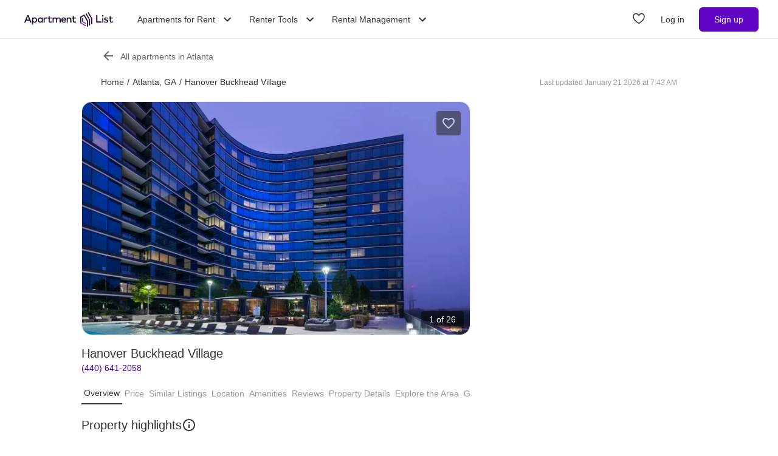

--- FILE ---
content_type: text/html; charset=utf-8
request_url: https://www.apartmentlist.com/ga/atlanta/hanover-buckhead-village--1
body_size: 76763
content:
<!DOCTYPE html><html lang="en"><head><link crossorigin="use-credentials" href="https://cdn.apartmentlist.com" rel="preconnect"/><meta charSet="utf-8"/><meta content="IE=edge,chrome=1" http-equiv="X-UA-Compatible"/><meta content="DPR, Viewport-Width, Width, Save-Data" http-equiv="Accept-CH"/><meta content="width=device-width, initial-scale=1" name="viewport"/><meta content="https://cdn.apartmentlist.com/image/upload/c_fill,dpr_auto,f_auto,g_center,h_100,q_auto,w_100/125aea4d83334f5201ad512bf1a52ab6.jpg" name="thumbnail"/><meta content="Hanover Buckhead Village is the newest and most glamorous residence in Buckhead, Atlanta, and will soon feature 353 luxurious residences, including 12 top-floor" name="description"/><meta content="https://cdn.apartmentlist.com/image/upload/c_fit,dpr_auto,f_auto,h_640,q_auto,w_640/125aea4d83334f5201ad512bf1a52ab6.jpg" property="og:image"/><meta content="Hanover Buckhead Village - Atlanta, GA apartments for rent" property="og:title"/><meta content="Hanover Buckhead Village is the newest and most glamorous residence in Buckhead, Atlanta, and will soon feature 353 luxurious residences, including 12 top-floor" property="og:description"/><meta content="https://www.apartmentlist.com/ga/atlanta/hanover-buckhead-village--1" property="og:url"/><meta content="website" property="og:type"/><meta content="426526116605-b99nbe6sp91k9l1c5v65bnjukn3i3e0v.apps.googleusercontent.com" name="google-signin-client_id"/><link href="https://www.apartmentlist.com/ga/atlanta/hanover-buckhead-village--1" rel="canonical"/><meta content="index, follow" name="robots"/><meta content="max-image-preview:large" data-testid="max-image-preview" name="robots"/><meta content="F9E23399A50431AC31E3B0C6FD3802D2" name="msvalidate.01"/><link href="/__falcon__/static/shared/favicon.ico" rel="shortcut icon" type="image/x-icon"/><title>Hanover Buckhead Village - Atlanta, GA apartments for rent</title><meta content="app-id=659694038" name="apple-itunes-app"/><link href="/__falcon__/static/android_manifest.json" rel="manifest"/><link href="/__falcon__/static/shared/apple-icon-57x57.png" rel="apple-touch-icon" sizes="57x57"/><link href="/__falcon__/static/shared/apple-icon-60x60.png" rel="apple-touch-icon" sizes="60x60"/><link href="/__falcon__/static/shared/apple-icon-72x72.png" rel="apple-touch-icon" sizes="72x72"/><link href="/__falcon__/static/shared/apple-icon-76x76.png" rel="apple-touch-icon" sizes="76x76"/><link href="/__falcon__/static/shared/apple-icon-114x114.png" rel="apple-touch-icon" sizes="114x114"/><link href="/__falcon__/static/shared/apple-icon-120x120.png" rel="apple-touch-icon" sizes="120x120"/><link href="/__falcon__/static/shared/apple-icon-144x144.png" rel="apple-touch-icon" sizes="144x144"/><link href="/__falcon__/static/shared/apple-icon-152x152.png" rel="apple-touch-icon" sizes="152x152"/><link href="/__falcon__/static/shared/apple-icon-180x180.png" rel="apple-touch-icon" sizes="180x180"/><link href="/__falcon__/static/shared/android-icon-192x192.png" rel="icon" sizes="192x192" type="image/png"/><link href="/__falcon__/static/shared/favicon-32x32.png" rel="icon" sizes="32x32" type="image/png"/><link href="/__falcon__/static/shared/favicon-96x96.png" rel="icon" sizes="96x96" type="image/png"/><link href="/__falcon__/static/shared/favicon-16x16.png" rel="icon" sizes="16x16" type="image/png"/><meta content="#8434d6" name="msapplication-TileColor"/><meta content="/__falcon__/static/shared/ms-icon-144x144.png" name="msapplication-TileImage"/><script>
          window.dataLayer = window.dataLayer || []
          function gtag() {
            dataLayer.push(arguments)
          }

          gtag('consent', 'default', {"ad_storage":"granted","ad_user_data":"granted","ad_personalization":"granted","analytics_storage":"granted","functionality_storage":"granted","personalization_storage":"granted","security_storage":"granted","x_alist_business_customers":"granted"});</script><meta name="next-head-count" content="37"/><link rel="preload" href="/__falcon__/_next/static/css/e445ef5ae0409fa4.css" as="style"/><link rel="stylesheet" href="/__falcon__/_next/static/css/e445ef5ae0409fa4.css" data-n-g=""/><noscript data-n-css=""></noscript><script defer="" nomodule="" src="/__falcon__/_next/static/chunks/polyfills-c67a75d1b6f99dc8.js"></script><script defer="" src="/__falcon__/_next/static/chunks/9a623775-689da48420b3c7bb.js"></script><script defer="" src="/__falcon__/_next/static/chunks/fec483df-c0eebccfb024cdc1.js"></script><script defer="" src="/__falcon__/_next/static/chunks/5c0b189e-47434bef0628b623.js"></script><script defer="" src="/__falcon__/_next/static/chunks/1896-3ea891d09ee757c9.js"></script><script defer="" src="/__falcon__/_next/static/chunks/4855-5d7bd2122f6e3d0b.js"></script><script defer="" src="/__falcon__/_next/static/chunks/220-b793c24745d31e87.js"></script><script defer="" src="/__falcon__/_next/static/chunks/7633-f7e4bfc52d7c32f5.js"></script><script defer="" src="/__falcon__/_next/static/chunks/9990-acb501bb1838c4de.js"></script><script defer="" src="/__falcon__/_next/static/chunks/4930-82d0033defe95c67.js"></script><script defer="" src="/__falcon__/_next/static/chunks/3532-b8c2836ddc231848.js"></script><script defer="" src="/__falcon__/_next/static/chunks/664-4bc6eb57d4a4642a.js"></script><script defer="" src="/__falcon__/_next/static/chunks/8571-43750033a0ac27e3.js"></script><script defer="" src="/__falcon__/_next/static/chunks/9812-a049b9e1baf8e39e.js"></script><script defer="" src="/__falcon__/_next/static/chunks/8189-34f0f23bd3f52aed.js"></script><script defer="" src="/__falcon__/_next/static/chunks/3829-e3d0879f90d3a5d7.js"></script><script defer="" src="/__falcon__/_next/static/chunks/6817-d8b9da3711105889.js"></script><script defer="" src="/__falcon__/_next/static/chunks/3776-72121a5cb023bd34.js"></script><script defer="" src="/__falcon__/_next/static/chunks/4257-9e623c8de8fcfc30.js"></script><script defer="" src="/__falcon__/_next/static/chunks/7995.dd55d22b4e8e58cd.js"></script><script defer="" src="/__falcon__/_next/static/chunks/6763-5414e7f02905f2c1.js"></script><script defer="" src="/__falcon__/_next/static/chunks/4628-32b1bf03bef7e1a0.js"></script><script defer="" src="/__falcon__/_next/static/chunks/6659-88ff4920db78ee3b.js"></script><script defer="" src="/__falcon__/_next/static/chunks/6014-4126d6883638cc3a.js"></script><script defer="" src="/__falcon__/_next/static/chunks/9951-8072552393cf1000.js"></script><script defer="" src="/__falcon__/_next/static/chunks/7827-c01ed5f0d595c41f.js"></script><script defer="" src="/__falcon__/_next/static/chunks/317-eb134da819f2a1fe.js"></script><script defer="" src="/__falcon__/_next/static/chunks/9804-28646d4e6452dddd.js"></script><script defer="" src="/__falcon__/_next/static/chunks/9342-23252d473c823657.js"></script><script defer="" src="/__falcon__/_next/static/chunks/7277.87c2d0d8a66ae06e.js"></script><script defer="" src="/__falcon__/_next/static/chunks/3037.281edc1c6c5b681c.js"></script><script defer="" src="/__falcon__/_next/static/chunks/8494.a7022a28adca661c.js"></script><script src="/__falcon__/_next/static/chunks/webpack-430811caff7169e7.js" defer=""></script><script src="/__falcon__/_next/static/chunks/framework-35e3937bed949186.js" defer=""></script><script src="/__falcon__/_next/static/chunks/main-4fc9aa8b75671497.js" defer=""></script><script src="/__falcon__/_next/static/chunks/pages/_app-325503c21ccd2f50.js" defer=""></script><script src="/__falcon__/_next/static/chunks/3393-2d42b253776e5d8a.js" defer=""></script><script src="/__falcon__/_next/static/chunks/4008-996728b915c9c4b0.js" defer=""></script><script src="/__falcon__/_next/static/chunks/6261-f75566fa41ebbbe4.js" defer=""></script><script src="/__falcon__/_next/static/chunks/2547-71924f4e224ff460.js" defer=""></script><script src="/__falcon__/_next/static/chunks/1802-95e53227bfec028c.js" defer=""></script><script src="/__falcon__/_next/static/chunks/2377-5b31e57573f9710f.js" defer=""></script><script src="/__falcon__/_next/static/chunks/786-55356efe17fd6a94.js" defer=""></script><script src="/__falcon__/_next/static/chunks/88-cd2b5452e617195b.js" defer=""></script><script src="/__falcon__/_next/static/chunks/pages/LoggedOutListingPage-fd8c79c78c7667de.js" defer=""></script><script src="/__falcon__/_next/static/EMfd9GcK68HjymSruaVxV/_buildManifest.js" defer=""></script><script src="/__falcon__/_next/static/EMfd9GcK68HjymSruaVxV/_ssgManifest.js" defer=""></script><style data-emotion="css-global 1wkk1oo">html{-webkit-font-smoothing:antialiased;-moz-osx-font-smoothing:grayscale;box-sizing:border-box;-webkit-text-size-adjust:100%;}*,*::before,*::after{box-sizing:inherit;}strong,b{font-weight:700;}body{margin:0;color:#333333;font-size:14px;height:100%;line-height:1.5;font-family:"Helvetica Neue",Roboto,Helvetica,Arial,sans-serif;font-weight:400;background-color:#ffffff;}@media print{body{background-color:#ffffff;}}body::backdrop{background-color:#ffffff;}:root{--navbar-height:55px;--total-navbar-height:55px;--footer-nav-height:72px;--total-footer-nav-height:72px;}html{border:0;border-style:solid;margin:0;padding:0;vertical-align:baseline;-webkit-font-smoothing:auto;-moz-osx-font-smoothing:auto;}body{border:0;border-style:solid;margin:0;padding:0;vertical-align:baseline;}div{border:0;border-style:solid;margin:0;padding:0;vertical-align:baseline;}span{border:0;border-style:solid;margin:0;padding:0;vertical-align:baseline;}iframe{border:0;border-style:solid;margin:0;padding:0;vertical-align:baseline;}h1{border:0;border-style:solid;margin:0;padding:0;vertical-align:baseline;font:inherit;font-family:'Helvetica Neue','Roboto',Helvetica,Arial,sans-serif;}h2{border:0;border-style:solid;margin:0;padding:0;vertical-align:baseline;font:inherit;font-family:'Helvetica Neue','Roboto',Helvetica,Arial,sans-serif;}h3{border:0;border-style:solid;margin:0;padding:0;vertical-align:baseline;font:inherit;font-family:'Helvetica Neue','Roboto',Helvetica,Arial,sans-serif;}h4{border:0;border-style:solid;margin:0;padding:0;vertical-align:baseline;font:inherit;font-family:'Helvetica Neue','Roboto',Helvetica,Arial,sans-serif;}h5{border:0;border-style:solid;margin:0;padding:0;vertical-align:baseline;font:inherit;font-family:'Helvetica Neue','Roboto',Helvetica,Arial,sans-serif;}h6{border:0;border-style:solid;margin:0;padding:0;vertical-align:baseline;font:inherit;font-family:'Helvetica Neue','Roboto',Helvetica,Arial,sans-serif;}p{border:0;border-style:solid;margin:0;padding:0;vertical-align:baseline;}ol{border:0;border-style:solid;margin:0;padding:0;vertical-align:baseline;list-style:none;}ul{border:0;border-style:solid;margin:0;padding:0;vertical-align:baseline;list-style:none;}a{color:#333333;font-weight:400;}button{border:0;border-style:solid;margin:0;padding:0;vertical-align:baseline;color:inherit;font-family:'Helvetica Neue','Roboto',Helvetica,Arial,sans-serif;}sup{border:0;border-style:solid;margin:0;padding:0;vertical-align:baseline;}</style><style data-emotion="css-global octph8">@font-face{font-family:'apartmentlist';src:url('/__falcon__/static/fonts/apartmentlist.eot');src:url('/__falcon__/static/fonts/apartmentlist.eot?#iefix') format('embedded-opentype'),url('/__falcon__/static/fonts/apartmentlist.woff2') format('woff2'),url('/__falcon__/static/fonts/apartmentlist.woff') format('woff'),url('/__falcon__/static/fonts/apartmentlist.ttf') format('truetype');font-weight:normal;font-style:normal;}.al-amenity-24-hour:before,.al-amenity-8ball:before,.al-amenity-ac:before,.al-amenity-accessible:before,.al-amenity-alarm:before,.al-amenity-basketball:before,.al-amenity-bbq:before,.al-amenity-bed:before,.al-amenity-bell:before,.al-amenity-bike:before,.al-amenity-bocce:before,.al-amenity-boxing:before,.al-amenity-calendar:before,.al-amenity-carcharge:before,.al-amenity-carpet:before,.al-amenity-carwash:before,.al-amenity-cat:before,.al-amenity-checkmark:before,.al-amenity-coffee:before,.al-amenity-computer:before,.al-amenity-counter:before,.al-amenity-creditcard:before,.al-amenity-dishwasher:before,.al-amenity-dog:before,.al-amenity-elevator:before,.al-amenity-fan:before,.al-amenity-fiber:before,.al-amenity-fire:before,.al-amenity-fireplace:before,.al-amenity-fob:before,.al-amenity-foosball:before,.al-amenity-garage:before,.al-amenity-gas:before,.al-amenity-golf:before,.al-amenity-hanger:before,.al-amenity-hardwood:before,.al-amenity-hot-tub:before,.al-amenity-ice:before,.al-amenity-internet:before,.al-amenity-leaf:before,.al-amenity-lightening:before,.al-amenity-microwave:before,.al-amenity-money:before,.al-amenity-nest:before,.al-amenity-no-smoking:before,.al-amenity-oven:before,.al-amenity-parking:before,.al-amenity-patio:before,.al-amenity-piano:before,.al-amenity-pillows:before,.al-amenity-ping-pong:before,.al-amenity-plant:before,.al-amenity-plug:before,.al-amenity-pool:before,.al-amenity-popcorn:before,.al-amenity-portal:before,.al-amenity-putting:before,.al-amenity-raquet:before,.al-amenity-refrigerator:before,.al-amenity-roommates:before,.al-amenity-section8:before,.al-amenity-shipping:before,.al-amenity-slide:before,.al-amenity-sofa:before,.al-amenity-steam:before,.al-amenity-storage:before,.al-amenity-table:before,.al-amenity-transport:before,.al-amenity-trash:before,.al-amenity-tv:before,.al-amenity-volleyball:before,.al-amenity-washer:before,.al-amenity-water:before,.al-amenity-weight:before,.al-amenity-wine:before,.al-amenity-wrench:before,.al-amenity-yoga:before,.al-amenity-airbnb:before,.al-angle-down:before,.al-arrow-skinny-left:before,.al-amenity-workout-hiking-trail:before,.al-arrow-skinny-right:before,.al-bike:before,.al-calendar:before,.al-camera:before,.al-car:before,.al-check:before,.al-check-circle:before,.al-check-square:before,.al-check-square-o:before,.al-chevron-left:before,.al-chevron-right:before,.al-envelope:before,.al-floorplan:before,.al-hand-pointer-o:before,.al-heart:before,.al-in-unit-laundry:before,.al-map-marker:before,.al-phone:before,.al-search:before,.al-shortlist:before,.al-single-user:before,.al-square-o:before,.al-star:before,.al-star-half-o:before,.al-tag:before,.al-thumbs-up:before,.al-times:before,.al-traffic:before,.al-transit:before,.al-user:before,.al-video-camera:before{display:inline-block;font-family:'apartmentlist';font-style:normal;font-weight:normal;font-variant:normal;line-height:1;-webkit-text-decoration:inherit;text-decoration:inherit;text-rendering:optimizeLegibility;text-transform:none;-moz-osx-font-smoothing:grayscale;-webkit-font-smoothing:antialiased;font-smoothing:antialiased;}.al-amenity-24-hour:before{content:'\f105';}.al-amenity-8ball:before{content:'\f106';}.al-amenity-ac:before{content:'\f107';}.al-amenity-accessible:before{content:'\f108';}.al-amenity-alarm:before{content:'\f109';}.al-amenity-basketball:before{content:'\f10b';}.al-amenity-bbq:before{content:'\f10c';}.al-amenity-bed:before{content:'\f10d';}.al-amenity-bell:before{content:'\f10e';}.al-amenity-bike:before{content:'\f10f';}.al-amenity-bocce:before{content:'\f111';}.al-amenity-boxing:before{content:'\f112';}.al-amenity-calendar:before{content:'\f115';}.al-amenity-carcharge:before{content:'\f116';}.al-amenity-carpet:before{content:'\f117';}.al-amenity-carwash:before{content:'\f118';}.al-amenity-cat:before{content:'\f119';}.al-amenity-checkmark:before{content:'\f11a';}.al-amenity-coffee:before{content:'\f11b';}.al-amenity-computer:before{content:'\f11c';}.al-amenity-counter:before{content:'\f11d';}.al-amenity-creditcard:before{content:'\f11e';}.al-amenity-dishwasher:before{content:'\f120';}.al-amenity-dog:before{content:'\f121';}.al-amenity-elevator:before{content:'\f122';}.al-amenity-fan:before{content:'\f123';}.al-amenity-fiber:before{content:'\f124';}.al-amenity-fire:before{content:'\f125';}.al-amenity-fireplace:before{content:'\f126';}.al-amenity-fob:before{content:'\f127';}.al-amenity-foosball:before{content:'\f128';}.al-amenity-garage:before{content:'\f129';}.al-amenity-gas:before{content:'\f12a';}.al-amenity-golf:before{content:'\f12b';}.al-amenity-hanger:before{content:'\f12d';}.al-amenity-hardwood:before{content:'\f12e';}.al-amenity-hot-tub:before{content:'\f12f';}.al-amenity-ice:before{content:'\f130';}.al-amenity-internet:before{content:'\f131';}.al-amenity-leaf:before{content:'\f132';}.al-amenity-lightening:before{content:'\f133';}.al-amenity-microwave:before{content:'\f136';}.al-amenity-money:before{content:'\f138';}.al-amenity-nest:before{content:'\f139';}.al-amenity-no-smoking:before{content:'\f13a';}.al-amenity-oven:before{content:'\f13b';}.al-amenity-parking:before{content:'\f13c';}.al-amenity-patio:before{content:'\f13d';}.al-amenity-piano:before{content:'\f13e';}.al-amenity-pillows:before{content:'\f13f';}.al-amenity-ping-pong:before{content:'\f140';}.al-amenity-plant:before{content:'\f141';}.al-amenity-plug:before{content:'\f142';}.al-amenity-pool:before{content:'\f143';}.al-amenity-popcorn:before{content:'\f144';}.al-amenity-portal:before{content:'\f145';}.al-amenity-putting:before{content:'\f146';}.al-amenity-raquet:before{content:'\f147';}.al-amenity-refrigerator:before{content:'\f148';}.al-amenity-roommates:before{content:'\f149';}.al-amenity-section8:before{content:'\f14b';}.al-amenity-shipping:before{content:'\f14c';}.al-amenity-slide:before{content:'\f14e';}.al-amenity-sofa:before{content:'\f150';}.al-amenity-steam:before{content:'\f151';}.al-amenity-storage:before{content:'\f152';}.al-amenity-table:before{content:'\f153';}.al-amenity-transport:before{content:'\f154';}.al-amenity-trash:before{content:'\f155';}.al-amenity-tv:before{content:'\f156';}.al-amenity-volleyball:before{content:'\f157';}.al-amenity-washer:before{content:'\f158';}.al-amenity-water:before{content:'\f159';}.al-amenity-weight:before{content:'\f15a';}.al-amenity-wine:before{content:'\f15b';}.al-amenity-wrench:before{content:'\f15c';}.al-amenity-yoga:before{content:'\f15d';}.al-amenity-workout-hiking-trail:before{content:'\f15f';}.al-angle-down:before{content:'\f15e';}.al-arrow-skinny-left:before{content:'\f171';}.al-amenity-workout-hiking-trail:before{content:'';background-image:url('https://cdn.apartmentlist.com/image/upload/f_auto,q_auto/workout-hiking-trail.png');-webkit-background-size:contain;background-size:contain;background-repeat:no-repeat;-webkit-background-position:center;background-position:center;width:var(--icon-size, 18px);height:var(--icon-size, 20px);display:inline-block;}.al-amenity-workout-hiking-trail:before{content:'';background-image:url('https://cdn.apartmentlist.com/image/upload/f_auto,q_auto/workout-hiking-trail.png');-webkit-background-size:contain;background-size:contain;background-repeat:no-repeat;-webkit-background-position:center;background-position:center;width:var(--icon-size, 18px);height:var(--icon-size, 20px);display:inline-block;}.al-amenity-airbnb:before{content:'';background-image:url('https://cdn.apartmentlist.com/image/upload/f_auto,q_auto/airbnb_icon.png');-webkit-background-size:contain;background-size:contain;background-repeat:no-repeat;-webkit-background-position:center;background-position:center;width:var(--icon-size, 18px);height:var(--icon-size, 20px);display:inline-block;}.al-arrow-skinny-right:before{content:'\f172';}.al-bike:before{content:'\f175';}.al-calendar:before{content:'\f17a';}.al-camera:before{content:'\f17e';}.al-car:before{content:'\f17f';}.al-check:before{content:'\f183';}.al-check-circle:before{content:'\f184';}.al-check-square:before{content:'\f186';}.al-check-square-o:before{content:'\f187';}.al-chevron-left:before{content:'\f18d';}.al-chevron-right:before{content:'\f18e';}.al-envelope:before{content:'\f198';}.al-floorplan:before{content:'\f19b';}.al-hand-pointer-o:before{content:'\f1a0';}.al-heart:before{content:'\f1a2';}.al-in-unit-laundry:before{content:'\f1a5';}.al-map-marker:before{content:'\f1b7';}.al-phone:before{content:'\f1c2';}.al-search:before{content:'\f1c4';}.al-shortlist:before{content:'\f1c7';}.al-single-user:before{content:'\f1c8';}.al-square-o:before{content:'\f1ca';}.al-star:before{content:'\f1cb';}.al-star-half-o:before{content:'\f1cd';}.al-tag:before{content:'\f1d0';}.al-thumbs-up:before{content:'\f1d2';}.al-times:before{content:'\f1d3';}.al-traffic:before{content:'\f1d6';}.al-transit:before{content:'\f1d7';}.al-user:before{content:'\f1da';}.al-video-camera:before{content:'\f1db';}</style><style data-emotion="css-global 12cf9kx">@media screen and (min-width: 980px){:root{--total-navbar-height:64px;--navbar-height:64px;}}</style><style data-emotion="css-global be7btb">.carousel .control-arrow,.carousel.carousel-slider .control-arrow{position:absolute;z-index:2;top:20px;background:none;border:0;font-size:32px;cursor:pointer;}.carousel .control-arrow:before,.carousel.carousel-slider .control-arrow:before{margin:0 4px;display:inline-block;border-top:8px solid transparent;border-bottom:8px solid transparent;content:'';}.carousel .control-disabled.control-arrow{opacity:0;-webkit-filter:alpha(opacity=0);filter:alpha(opacity=0);cursor:inherit;display:none;}.carousel .control-prev.control-arrow{left:0;}.carousel .control-next.control-arrow{right:0;}.carousel{position:relative;width:100%;}.carousel *{-webkit-box-sizing:border-box;-moz-box-sizing:border-box;box-sizing:border-box;}.carousel img{width:100%;display:inline-block;pointer-events:none;max-height:calc(100vh - 200px);border-radius:4px;}.carousel .carousel{position:relative;}.carousel .control-arrow{outline:0;border:0;background:none;top:50%;margin-top:-12px;font-size:18px;}.carousel .thumbs-wrapper{margin:20px;overflow:hidden;}.carousel .thumbs{-webkit-transition:all 0.15s ease-in;-moz-transition:all 0.15s ease-in;-ms-transition:all 0.15s ease-in;-o-transition:all 0.15s ease-in;-webkit-transition:all 0.15s ease-in;transition:all 0.15s ease-in;-webkit-transform:translate3d(0, 0, 0);-moz-transform:translate3d(0, 0, 0);-ms-transform:translate3d(0, 0, 0);-o-transform:translate3d(0, 0, 0);-webkit-transform:translate3d(0, 0, 0);-moz-transform:translate3d(0, 0, 0);-ms-transform:translate3d(0, 0, 0);transform:translate3d(0, 0, 0);position:relative;list-style:none;white-space:nowrap;}.carousel .thumb{-webkit-transition:border 0.15s ease-in;-moz-transition:border 0.15s ease-in;-ms-transition:border 0.15s ease-in;-o-transition:border 0.15s ease-in;-webkit-transition:border 0.15s ease-in;transition:border 0.15s ease-in;display:inline-block;width:80px;margin-right:6px;white-space:nowrap;overflow:hidden;border:3px solid #fff;padding:2px;}.carousel .thumb:focus{border:3px solid #ccc;outline:none;}.carousel .thumb.selected,.carousel .thumb:hover{border:3px solid #333;}.carousel .thumb img{vertical-align:top;}.carousel.carousel-slider{position:relative;margin:0;overflow:hidden;}.carousel.carousel-slider .control-arrow{top:0;color:#fff;font-size:26px;bottom:0;margin-top:0;padding:14px;}.carousel .slider-wrapper{overflow:hidden;margin:auto;width:100%;-webkit-transition:height 0.15s ease-in;-moz-transition:height 0.15s ease-in;-ms-transition:height 0.15s ease-in;-o-transition:height 0.15s ease-in;-webkit-transition:height 0.15s ease-in;transition:height 0.15s ease-in;}.carousel .slider-wrapper.axis-horizontal .slider{-ms-box-orient:horizontal;display:-webkit-box;display:-moz-box;display:-ms-flexbox;display:-webkit-box;display:-webkit--moz-flex;display:-ms--moz-flexbox;display:-moz-flex;display:-webkit-box;display:-webkit--webkit-flex;display:-ms--webkit-flexbox;display:-webkit-flex;display:-webkit-box;display:-webkit-flex;display:-ms-flexbox;display:flex;}.carousel .slider-wrapper.axis-horizontal .slider .slide{-webkit-flex-direction:column;-ms-flex-direction:column;flex-direction:column;-webkit-box-flex-flow:column;-webkit-flex-flow:column;-ms-flex-flow:column;flex-flow:column;}.carousel .slider-wrapper.axis-vertical{-ms-box-orient:horizontal;display:-webkit-box;display:-moz-box;display:-ms-flexbox;display:-webkit-box;display:-webkit--moz-flex;display:-ms--moz-flexbox;display:-moz-flex;display:-webkit-box;display:-webkit--webkit-flex;display:-ms--webkit-flexbox;display:-webkit-flex;display:-webkit-box;display:-webkit-flex;display:-ms-flexbox;display:flex;}.carousel .slider-wrapper.axis-vertical .slider{-webkit-flex-direction:column;-webkit-flex-direction:column;-ms-flex-direction:column;flex-direction:column;}.carousel .slider{margin:0;padding:0;position:relative;list-style:none;width:100%;}.carousel .slider.animated{-webkit-transition:all 0.35s ease-in-out;-moz-transition:all 0.35s ease-in-out;-ms-transition:all 0.35s ease-in-out;-o-transition:all 0.35s ease-in-out;-webkit-transition:all 0.35s ease-in-out;transition:all 0.35s ease-in-out;}.carousel .slide{min-width:100%;margin:0;position:relative;text-align:center;background:transparent;}.carousel .slide img{width:100%;vertical-align:top;border:0;}.carousel .slide iframe{display:inline-block;width:calc(100% - 80px);margin:0 40px 40px;border:0;}.carousel .slide .legend{-webkit-transition:all 0.5s ease-in-out;-moz-transition:all 0.5s ease-in-out;-ms-transition:all 0.5s ease-in-out;-o-transition:all 0.5s ease-in-out;-webkit-transition:all 0.5s ease-in-out;transition:all 0.5s ease-in-out;position:absolute;bottom:40px;left:50%;margin-left:-45%;width:90%;border-radius:10px;background:#000;color:#fff;padding:10px;font-size:12px;text-align:center;opacity:0.25;-webkit-transition:opacity 0.35s ease-in-out;-moz-transition:opacity 0.35s ease-in-out;-ms-transition:opacity 0.35s ease-in-out;-o-transition:opacity 0.35s ease-in-out;-webkit-transition:opacity 0.35s ease-in-out;transition:opacity 0.35s ease-in-out;}.carousel .control-dots{position:absolute;bottom:0;margin:10px 0;text-align:center;width:100%;}@media (min-width: 960px){.carousel .control-dots{bottom:0;}}.carousel .control-dots .dot{-webkit-transition:opacity 0.25s ease-in;-moz-transition:opacity 0.25s ease-in;-ms-transition:opacity 0.25s ease-in;-o-transition:opacity 0.25s ease-in;-webkit-transition:opacity 0.25s ease-in;transition:opacity 0.25s ease-in;opacity:0.3;-webkit-filter:alpha(opacity=30);filter:alpha(opacity=30);box-shadow:1px 1px 2px rgba(0, 0, 0, 0.9);background:#fff;border-radius:50%;width:8px;height:8px;cursor:pointer;display:inline-block;margin:0 8px;}.carousel .control-dots .dot.selected,.carousel .control-dots .dot:hover{opacity:1;-webkit-filter:alpha(opacity=100);filter:alpha(opacity=100);}.carousel .carousel-status{background:#0000007a;border-radius:4px;min-width:70px;width:-webkit-fit-content;width:-moz-fit-content;width:fit-content;max-width:86px;text-align:center;margin:10px;position:absolute;top:auto;bottom:0;right:0;padding:4px 8px;font-size:14px;font-weight:500;color:#fff;z-index:20;}.carousel:hover .slide .legend{opacity:1;}</style><style data-emotion="css-global p9zcb5">.carousel{display:-webkit-box;display:-webkit-flex;display:-ms-flexbox;display:flex;-webkit-box-pack:center;-ms-flex-pack:center;-webkit-justify-content:center;justify-content:center;}.carousel.carousel-slider{height:100%;z-index:1;}.carousel .control-dots{overflow:hidden;max-width:80px;-webkit-align-items:flex-end;-webkit-box-align:flex-end;-ms-flex-align:flex-end;align-items:flex-end;display:-webkit-box;display:-webkit-flex;display:-ms-flexbox;display:flex;-webkit-box-flex-wrap:nowrap;-webkit-flex-wrap:nowrap;-ms-flex-wrap:nowrap;flex-wrap:nowrap;-webkit-transition:-ms-transform 0.2s cubic-bezier(0.455, 0.03, 0.515, 0.955) 0s,-webkit-transform 0.2s cubic-bezier(0.455, 0.03, 0.515, 0.955) 0s,-webkit-transform 0.2s cubic-bezier(0.455, 0.03, 0.515, 0.955) 0s!important;transition:-ms-transform 0.2s cubic-bezier(0.455, 0.03, 0.515, 0.955) 0s,-webkit-transform 0.2s cubic-bezier(0.455, 0.03, 0.515, 0.955) 0s,transform 0.2s cubic-bezier(0.455, 0.03, 0.515, 0.955) 0s!important;}@media (min-width: 768px){.carousel,.carousel.carousel-slider{border-radius:16px;}}</style><style data-emotion="css-global 14okaou">:root{--total-footer-nav-height:72px;}</style><style data-emotion="css vubbuv tpavcn 13udsys 12no97h 94jdoj 1gq3amq 128kzzi 1em4nhu zkyxul 151p0u6 177jf7 17qcp29 uk517k 1e4713l 131espl vzt07s f3vz0n j2u88l 1jx6m4p">.css-vubbuv{-webkit-user-select:none;-moz-user-select:none;-ms-user-select:none;user-select:none;width:1em;height:1em;display:inline-block;fill:currentColor;-webkit-flex-shrink:0;-ms-flex-negative:0;flex-shrink:0;-webkit-transition:fill 200ms cubic-bezier(0.4, 0, 0.2, 1) 0ms;transition:fill 200ms cubic-bezier(0.4, 0, 0.2, 1) 0ms;font-size:1.5rem;}.css-tpavcn{display:-webkit-inline-box;display:-webkit-inline-flex;display:-ms-inline-flexbox;display:inline-flex;-webkit-align-items:center;-webkit-box-align:center;-ms-flex-align:center;align-items:center;-webkit-box-pack:center;-ms-flex-pack:center;-webkit-justify-content:center;justify-content:center;position:relative;box-sizing:border-box;-webkit-tap-highlight-color:transparent;background-color:transparent;outline:0;border:0;margin:0;border-radius:0;padding:0;cursor:pointer;-webkit-user-select:none;-moz-user-select:none;-ms-user-select:none;user-select:none;vertical-align:middle;-moz-appearance:none;-webkit-appearance:none;-webkit-text-decoration:none;text-decoration:none;color:inherit;border-style:solid;text-align:center;-webkit-flex:0 0 auto;-ms-flex:0 0 auto;flex:0 0 auto;font-size:1.5rem;padding:8px;border-radius:50%;overflow:visible;color:rgba(0, 0, 0, 0.54);-webkit-transition:background-color 150ms cubic-bezier(0.4, 0, 0.2, 1) 0ms;transition:background-color 150ms cubic-bezier(0.4, 0, 0.2, 1) 0ms;padding:12px;font-size:1.75rem;cursor:pointer;color:#333333;display:-webkit-box;display:-webkit-flex;display:-ms-flexbox;display:flex;-webkit-flex-direction:column;-ms-flex-direction:column;flex-direction:column;opacity:0.9;border:solid 1px #e6e6e6;background-color:#ffffff;height:40px;width:40px;}.css-tpavcn::-moz-focus-inner{border-style:none;}.css-tpavcn.Mui-disabled{pointer-events:none;cursor:default;}@media print{.css-tpavcn{-webkit-print-color-adjust:exact;color-adjust:exact;}}.css-tpavcn:hover{background-color:rgba(0, 0, 0, 0.04);}@media (hover: none){.css-tpavcn:hover{background-color:transparent;}}.css-tpavcn.Mui-disabled{background-color:transparent;color:rgba(0, 0, 0, 0.26);}.css-tpavcn:hover{background-color:#e6e6e6;}.css-13udsys{height:100%;}.css-12no97h{display:-webkit-box;display:-webkit-flex;display:-ms-flexbox;display:flex;overflow-x:hidden;padding:0px -16px;}.css-94jdoj{display:-webkit-box;overflow:hidden;text-overflow:ellipsis;-webkit-line-clamp:2;-webkit-box-orient:vertical;}.css-1gq3amq{-webkit-align-items:center;-webkit-box-align:center;-ms-flex-align:center;align-items:center;background-color:white;border-radius:50%;border:solid 1px #e6e6e6;box-shadow:0 2px 4px 0 #e6e6e6;color:#333333;display:-webkit-box;display:-webkit-flex;display:-ms-flexbox;display:flex;height:40px;-webkit-box-pack:center;-ms-flex-pack:center;-webkit-justify-content:center;justify-content:center;opacity:0;position:absolute;-webkit-transition:all 0.25s;transition:all 0.25s;width:40px;z-index:1;right:-20px;}.css-1gq3amq:disabled{opacity:0;}.css-1gq3amq:hover{cursor:pointer;}.css-1gq3amq i{font-size:24px;}.css-128kzzi{background-color:#333333;border-radius:50%;cursor:pointer;height:8px;margin:0px 4px;opacity:0.25;width:8px;opacity:1;}.css-1em4nhu{background-color:#333333;border-radius:50%;cursor:pointer;height:8px;margin:0px 4px;opacity:0.25;width:8px;}.css-zkyxul{border-bottom:1px solid rgba(230, 230, 230, 1);}.css-151p0u6{background:linear-gradient(45deg, rgba(252, 93, 119, 0.1), rgba(132, 52, 214, 0.1));height:48px;width:48px;}.css-177jf7{width:61px;}.css-17qcp29{-webkit-transform:translateX(0px);-moz-transform:translateX(0px);-ms-transform:translateX(0px);transform:translateX(0px);}.css-uk517k{line-height:0;-webkit-transform:scaleY(-1);-moz-transform:scaleY(-1);-ms-transform:scaleY(-1);transform:scaleY(-1);}.css-1e4713l{line-height:0;}.css-131espl{display:-webkit-inline-box;display:-webkit-inline-flex;display:-ms-inline-flexbox;display:inline-flex;-webkit-align-items:center;-webkit-box-align:center;-ms-flex-align:center;align-items:center;-webkit-box-pack:center;-ms-flex-pack:center;-webkit-justify-content:center;justify-content:center;position:relative;box-sizing:border-box;-webkit-tap-highlight-color:transparent;background-color:transparent;outline:0;border:0;margin:0;border-radius:0;padding:0;cursor:pointer;-webkit-user-select:none;-moz-user-select:none;-ms-user-select:none;user-select:none;vertical-align:middle;-moz-appearance:none;-webkit-appearance:none;-webkit-text-decoration:none;text-decoration:none;color:inherit;border-style:solid;}.css-131espl::-moz-focus-inner{border-style:none;}.css-131espl.Mui-disabled{pointer-events:none;cursor:default;}@media print{.css-131espl{-webkit-print-color-adjust:exact;color-adjust:exact;}}.css-vzt07s{font-size:15px;font-weight:400;overflow:visible;position:absolute;text-align:center;width:100%;z-index:1;-webkit-overflow-scrolling:touch;}@media (min-width:980px){.css-vzt07s{border-radius:5px;box-shadow:0 8px 16px 0 rgba(255,255,255,0.08);left:50%;height:auto;margin-left:-320px;min-height:260px;position:absolute;top:82px;width:640px;}}.css-f3vz0n{font-weight:500;}.css-j2u88l{-webkit-column-width:auto;column-width:auto;-webkit-column-count:1;column-count:1;}@media screen and (min-width: 600px){.css-j2u88l{-webkit-column-count:1;column-count:1;}}@media screen and (min-width: 980px){.css-j2u88l{-webkit-column-count:2;column-count:2;}}@media screen and (min-width: 1200px){.css-j2u88l{-webkit-column-count:2;column-count:2;}}.css-1jx6m4p{display:inline-block;font-weight:400;margin-bottom:20px;-webkit-text-decoration:none;text-decoration:none;text-transform:none;}.css-1jx6m4p:hover,.css-1jx6m4p:focus{color:inherit;-webkit-text-decoration:inherit;text-decoration:inherit;}@media (min-width:980px){.css-1jx6m4p{margin-bottom:10px;}}</style></head><body><div id="__next"><script type="application/ld+json">{"@context":"https://schema.org","@type":"SpeakableSpecification","cssSelector":[".property-description"],"xpath":"/html/head/meta[@name='description']/@content"}</script><script type="application/ld+json">{"@context":"https://schema.org","@id":"https://www.apartmentlist.com/ga/atlanta/hanover-buckhead-village--1","@type":"ApartmentComplex","address":{"@type":"PostalAddress","addressCountry":"US","addressLocality":"Atlanta","addressRegion":"GA","postalCode":"30305","streetAddress":"3150 Roswell Rd NW"},"description":"Hanover Buckhead Village is the newest and most glamorous residence in Buckhead, Atlanta, and will soon feature 353 luxurious residences, including 12 top-floor penthouse homes.","geo":{"@type":"GeoCoordinates","latitude":33.8410111502553,"longitude":-84.379535531388},"image":{"@type":"ImageObject","url":"https://cdn.apartmentlist.com/image/upload/c_fill,dpr_auto,f_auto,g_center,h_415,q_auto,w_640/125aea4d83334f5201ad512bf1a52ab6.jpg"},"name":"Hanover Buckhead Village","telephone":"(440) 641-2058","url":"https://www.apartmentlist.com/ga/atlanta/hanover-buckhead-village--1","amenityFeature":[{"@type":"LocationFeatureSpecification","name":"In unit laundry","value":true},{"@type":"LocationFeatureSpecification","name":"Patio / balcony","value":true},{"@type":"LocationFeatureSpecification","name":"Granite counters","value":true},{"@type":"LocationFeatureSpecification","name":"Hardwood floors","value":true},{"@type":"LocationFeatureSpecification","name":"Dishwasher","value":true},{"@type":"LocationFeatureSpecification","name":"Pet friendly","value":true}],"petsAllowed":true}</script><script type="application/ld+json">{"@context":"https://schema.org","@type":"Product","image":{"@type":"ImageObject","url":"https://cdn.apartmentlist.com/image/upload/c_fill,dpr_auto,f_auto,g_center,h_415,q_auto,w_640/125aea4d83334f5201ad512bf1a52ab6.jpg"},"name":"Hanover Buckhead Village","reviews":[{"@type":"Review","@id":"1456726-Hanover Buckhead Village-0","author":{"@type":"Person","name":"Verified Resident"},"datePublished":"2024-08-15T17:46:13.000Z","reviewRating":{"@type":"Rating","ratingValue":5}}],"aggregateRating":{"@type":"AggregateRating","ratingCount":1,"reviewCount":1,"ratingValue":5,"bestRating":5}}</script><script type="application/ld+json">{"@context":"https://schema.org","@type":"RealEstateListing","@id":"https://www.apartmentlist.com/ga/atlanta/hanover-buckhead-village--1#ldp","url":"https://www.apartmentlist.com/ga/atlanta/hanover-buckhead-village--1","datePosted":"2026-01-21T10:11:26.917Z"}</script><script type="application/ld+json">{"@context":"https://schema.org","@type":["Apartment","Residence"],"@id":"https://www.apartmentlist.com/ga/atlanta/hanover-buckhead-village--1#4393510","name":"A","numberOfBedrooms":0,"numberOfBathroomsTotal":1,"petsAllowed":"cats, dogs","amenityFeature":[{"@type":"LocationFeatureSpecification","name":"In unit laundry","value":true},{"@type":"LocationFeatureSpecification","name":"Air conditioning","value":true},{"@type":"LocationFeatureSpecification","name":"Dishwasher","value":true},{"@type":"LocationFeatureSpecification","name":"Hardwood floors","value":true},{"@type":"LocationFeatureSpecification","name":"Patio / balcony","value":true},{"@type":"LocationFeatureSpecification","name":"Bathtub","value":true},{"@type":"LocationFeatureSpecification","name":"Carpet","value":true},{"@type":"LocationFeatureSpecification","name":"Ceiling fan","value":true},{"@type":"LocationFeatureSpecification","name":"Granite counters","value":true},{"@type":"LocationFeatureSpecification","name":"Ice maker","value":true},{"@type":"LocationFeatureSpecification","name":"Microwave","value":true},{"@type":"LocationFeatureSpecification","name":"Oven","value":true},{"@type":"LocationFeatureSpecification","name":"Range","value":true},{"@type":"LocationFeatureSpecification","name":"Refrigerator","value":true},{"@type":"LocationFeatureSpecification","name":"Walk in closets","value":true}]}</script><script type="application/ld+json">{"@context":"https://schema.org","@type":["Apartment","Residence"],"@id":"https://www.apartmentlist.com/ga/atlanta/hanover-buckhead-village--1#4393513","name":"D","numberOfBedrooms":1,"numberOfBathroomsTotal":1,"petsAllowed":"cats, dogs","amenityFeature":[{"@type":"LocationFeatureSpecification","name":"In unit laundry","value":true},{"@type":"LocationFeatureSpecification","name":"Air conditioning","value":true},{"@type":"LocationFeatureSpecification","name":"Dishwasher","value":true},{"@type":"LocationFeatureSpecification","name":"Hardwood floors","value":true},{"@type":"LocationFeatureSpecification","name":"Patio / balcony","value":true},{"@type":"LocationFeatureSpecification","name":"Bathtub","value":true},{"@type":"LocationFeatureSpecification","name":"Carpet","value":true},{"@type":"LocationFeatureSpecification","name":"Ceiling fan","value":true},{"@type":"LocationFeatureSpecification","name":"Granite counters","value":true},{"@type":"LocationFeatureSpecification","name":"Ice maker","value":true},{"@type":"LocationFeatureSpecification","name":"Microwave","value":true},{"@type":"LocationFeatureSpecification","name":"Oven","value":true},{"@type":"LocationFeatureSpecification","name":"Range","value":true},{"@type":"LocationFeatureSpecification","name":"Refrigerator","value":true},{"@type":"LocationFeatureSpecification","name":"Walk in closets","value":true}]}</script><script type="application/ld+json">{"@context":"https://schema.org","@type":["Apartment","Residence"],"@id":"https://www.apartmentlist.com/ga/atlanta/hanover-buckhead-village--1#4393520","name":"O","numberOfBedrooms":2,"numberOfBathroomsTotal":2,"petsAllowed":"cats, dogs","amenityFeature":[{"@type":"LocationFeatureSpecification","name":"In unit laundry","value":true},{"@type":"LocationFeatureSpecification","name":"Air conditioning","value":true},{"@type":"LocationFeatureSpecification","name":"Dishwasher","value":true},{"@type":"LocationFeatureSpecification","name":"Hardwood floors","value":true},{"@type":"LocationFeatureSpecification","name":"Patio / balcony","value":true},{"@type":"LocationFeatureSpecification","name":"Bathtub","value":true},{"@type":"LocationFeatureSpecification","name":"Carpet","value":true},{"@type":"LocationFeatureSpecification","name":"Ceiling fan","value":true},{"@type":"LocationFeatureSpecification","name":"Granite counters","value":true},{"@type":"LocationFeatureSpecification","name":"Ice maker","value":true},{"@type":"LocationFeatureSpecification","name":"Microwave","value":true},{"@type":"LocationFeatureSpecification","name":"Oven","value":true},{"@type":"LocationFeatureSpecification","name":"Range","value":true},{"@type":"LocationFeatureSpecification","name":"Refrigerator","value":true},{"@type":"LocationFeatureSpecification","name":"Walk in closets","value":true}]}</script><script type="application/ld+json">{"@context":"https://schema.org","@type":["Apartment","Residence"],"@id":"https://www.apartmentlist.com/ga/atlanta/hanover-buckhead-village--1#5042416","name":"PH04","numberOfBedrooms":3,"numberOfBathroomsTotal":3,"petsAllowed":"cats, dogs","amenityFeature":[{"@type":"LocationFeatureSpecification","name":"In unit laundry","value":true},{"@type":"LocationFeatureSpecification","name":"Air conditioning","value":true},{"@type":"LocationFeatureSpecification","name":"Dishwasher","value":true},{"@type":"LocationFeatureSpecification","name":"Hardwood floors","value":true},{"@type":"LocationFeatureSpecification","name":"Patio / balcony","value":true},{"@type":"LocationFeatureSpecification","name":"Bathtub","value":true},{"@type":"LocationFeatureSpecification","name":"Carpet","value":true},{"@type":"LocationFeatureSpecification","name":"Ceiling fan","value":true},{"@type":"LocationFeatureSpecification","name":"Granite counters","value":true},{"@type":"LocationFeatureSpecification","name":"Ice maker","value":true},{"@type":"LocationFeatureSpecification","name":"Microwave","value":true},{"@type":"LocationFeatureSpecification","name":"Oven","value":true},{"@type":"LocationFeatureSpecification","name":"Range","value":true},{"@type":"LocationFeatureSpecification","name":"Refrigerator","value":true},{"@type":"LocationFeatureSpecification","name":"Walk in closets","value":true}]}</script><script type="application/ld+json">{"@context":"https://schema.org","@type":"BreadcrumbList","itemListElement":[{"@type":"ListItem","item":{"@id":"https://www.apartmentlist.com","name":"Apartment List"},"position":1},{"@type":"ListItem","item":{"@id":"https://www.apartmentlist.com/ga/atlanta","name":"Atlanta, GA"},"position":2},{"@type":"ListItem","item":{"@id":"https://www.apartmentlist.com/ga/atlanta/hanover-buckhead-village--1","name":"Hanover Buckhead Village"},"position":3}]}</script><header class="block"><nav aria-label="Main Navigation" class="z-navbar h-[--total-navbar-height] w-full border-x-0 border-b border-t-0 border-smoke-darker bg-white absolute top-0 md:fixed" id="header-navbar"><section class="mx-auto my-0 flex h-[--navbar-height] w-full flex-row items-center justify-between px-6 py-0 lg:px-8"><a aria-label="Go to Apartment List Homepage" class="flex size-full w-full items-center px-2 py-1 leading-[0px] focus-visible:outline-blue-dark md:w-auto" href="/" tabindex="0"><svg xmlns="http://www.w3.org/2000/svg" viewBox="0 0 1085.7 178.1" aria-hidden="true" class="mx-auto mb-0 h-6 w-full sm:mx-0 md:w-auto"><g data-name="Layer 2"><g data-name="Layer 1"><path d="M86.3 127.4H73.8a1.4 1.4 0 0 1-1.3-.9l-8.2-21.1a1.4 1.4 0 0 0-1.3-.9H24.2a1.4 1.4 0 0 0-1.3.9l-8.2 21.1a1.4 1.4 0 0 1-1.3.9h-12a1.4 1.4 0 0 1-1.3-1.9l34.4-87a1.4 1.4 0 0 1 1.3-.9H52a1.4 1.4 0 0 1 1.3.9l34.4 87a1.4 1.4 0 0 1-1.4 1.9ZM28.6 90.8h30L43.6 52ZM157.8 96.7c0 18.8-13.5 32.3-30.7 32.3-8.7 0-15-3.5-19.2-8.9v31.5a1.4 1.4 0 0 1-1.4 1.4H95.9a1.4 1.4 0 0 1-1.4-1.4V67.4a1.4 1.4 0 0 1 1.4-1.4h10.5a1.4 1.4 0 0 1 1.4 1.4v5.9c4.2-5.4 10.5-8.9 19.2-8.9 17.3 0 30.8 13.5 30.8 32.3Zm-50.9 0c0 11.2 7.4 19.7 18.5 19.7s18.6-8.9 18.6-19.7S137 77 125.5 77s-18.6 8.5-18.6 19.7ZM225.9 127.4h-10.6a1.4 1.4 0 0 1-1.4-1.4v-6c-4.2 5.4-10.6 9-19.3 9-17.2 0-30.7-13.5-30.7-32.3s13.5-32.3 30.7-32.3c8.7 0 15.1 3.6 19.3 9v-6a1.4 1.4 0 0 1 1.4-1.4h10.6a1.4 1.4 0 0 1 1.4 1.4V126a1.4 1.4 0 0 1-1.4 1.4Zm-48.2-30.7c0 10.8 7 19.7 18.5 19.7s18.5-8.5 18.5-19.7S207.3 77 196.2 77s-18.5 8.9-18.5 19.7ZM277.2 67.3l-2.5 10.5a1.4 1.4 0 0 1-1.9.9 25.5 25.5 0 0 0-8.7-1.6c-8.5 0-14.6 6-14.6 16.5V126a1.4 1.4 0 0 1-1.4 1.4h-10.7a1.4 1.4 0 0 1-1.4-1.4V67.4a1.4 1.4 0 0 1 1.4-1.4h10.5a1.4 1.4 0 0 1 1.4 1.4v5.5c4-5.8 10.3-8.5 17.8-8.5a27.9 27.9 0 0 1 9.1 1.3 1.4 1.4 0 0 1 1 1.6ZM332.7 78.2h-22.2v26.7c0 8.3 4.4 11.5 9.7 11.5a23.6 23.6 0 0 0 11.2-3.5 1.3 1.3 0 0 1 1.8.6l4.2 8.4a1.3 1.3 0 0 1-.5 1.7A32.8 32.8 0 0 1 319 129c-13.9 0-22.1-7.5-22.1-23.8v-27h-10.8a1.3 1.3 0 0 1-1.3-1.3v-9.6a1.3 1.3 0 0 1 1.3-1.3H297V48.7a1.3 1.3 0 0 1 1.3-1.3h10.8a1.3 1.3 0 0 1 1.3 1.3V66h22.2a1.3 1.3 0 0 1 1.3 1.3v9.6a1.3 1.3 0 0 1-1.2 1.3ZM445.7 88.8V126a1.4 1.4 0 0 1-1.4 1.4h-10.7a1.4 1.4 0 0 1-1.4-1.4V93.2c0-10.3-5.3-16.1-14.3-16.1S402 82.8 402 93.4V126a1.4 1.4 0 0 1-1.4 1.4H390a1.4 1.4 0 0 1-1.4-1.4V93.2c0-10.3-5.3-16.1-14.3-16.1s-15.9 5.7-15.9 16.2V126a1.4 1.4 0 0 1-1.4 1.4h-10.7a1.4 1.4 0 0 1-1.4-1.4V67.4a1.4 1.4 0 0 1 1.4-1.4h10.5a1.4 1.4 0 0 1 1.4 1.4v6.1c4.9-7.2 12.6-9.1 18.8-9.1 9.4 0 17 4.2 21.2 11 5.3-8.8 14.8-11 22.4-11 14.8 0 25.1 10.1 25.1 24.4ZM511.8 96.6c0 1.3-.1 2.5-.2 3.7a1.4 1.4 0 0 1-1.4 1.3h-44c1.8 11 9.6 15.6 18.3 15.6a29.2 29.2 0 0 0 16.7-5.6 1.3 1.3 0 0 1 1.9.3l5.2 7.4a1.4 1.4 0 0 1-.3 1.8c-7.3 5.8-15.4 7.9-24.3 7.9-18.4 0-31.4-12.8-31.4-32.3s12.5-32.3 30.6-32.3 28.9 13.1 28.9 32.2Zm-45.6-5.2h31.9c-1.5-9.6-7.1-15.1-15.6-15.1s-14.9 6.2-16.3 15.1ZM575.4 88.8V126a1.4 1.4 0 0 1-1.4 1.4h-10.7a1.4 1.4 0 0 1-1.4-1.4V93.2c0-10.3-5.3-16.1-14.3-16.1s-15.9 5.7-15.9 16.2V126a1.4 1.4 0 0 1-1.4 1.4h-10.6a1.4 1.4 0 0 1-1.4-1.4V67.4a1.4 1.4 0 0 1 1.4-1.4h10.6a1.4 1.4 0 0 1 1.4 1.4v6.1c4.9-7.2 12.6-9.1 18.8-9.1 14.6 0 24.9 10.1 24.9 24.4Z" fill="#210d36"></path><path d="M628.8 78.2h-22.1v26.7c0 8.3 4.4 11.5 9.7 11.5a23.5 23.5 0 0 0 11.1-3.4 1.4 1.4 0 0 1 1.9.6l4.1 8.3a1.4 1.4 0 0 1-.5 1.8 32.8 32.8 0 0 1-17.8 5.4c-13.9 0-22.1-7.5-22.1-23.8v-27h-10.8a1.4 1.4 0 0 1-1.4-1.4v-9.5a1.4 1.4 0 0 1 1.4-1.4h10.9V48.8a1.4 1.4 0 0 1 1.4-1.4h10.7a1.4 1.4 0 0 1 1.4 1.4V66h22.1a1.4 1.4 0 0 1 1.4 1.4v9.4a1.4 1.4 0 0 1-1.4 1.4Z"></path><path d="M942.9 127.4h-61.4a1.4 1.4 0 0 1-1.4-1.4V39.1a1.4 1.4 0 0 1 1.4-1.4h11.7a1.4 1.4 0 0 1 1.4 1.4v74.6h48.3a1.4 1.4 0 0 1 1.4 1.4V126a1.4 1.4 0 0 1-1.4 1.4ZM969 44.7c0 6.1-5.5 10.6-11.9 9.1a9.7 9.7 0 0 1-6.6-6.6c-1.5-6.5 3-12 9.1-11.9a9.8 9.8 0 0 1 9.4 9.4Zm-4.1 82.7h-10.6a1.4 1.4 0 0 1-1.4-1.4V67.4a1.4 1.4 0 0 1 1.4-1.4h10.6a1.4 1.4 0 0 1 1.4 1.4V126a1.4 1.4 0 0 1-1.4 1.4ZM1021.6 80.1a1.4 1.4 0 0 1-1.9.6 40.2 40.2 0 0 0-17.7-4.5c-7.3 0-11.6 2.9-11.6 7.3s4.5 5.5 10.1 6.3l6.3 1c13.4 1.9 21.3 7.6 21.3 18.1s-10.3 20.1-28 20.1c-6.1 0-16.5-1.1-25.3-7.1a1.4 1.4 0 0 1-.4-1.9l4.7-7.6a1.4 1.4 0 0 1 2-.4c4.3 3 9.9 5.4 19 5.4s14-2.9 14-7.5-3.3-5.8-10.6-6.8l-6.4-.8c-13.6-1.9-20.8-8.1-20.8-18 0-12.2 9.7-19.7 25.4-19.7 9 0 17.5 2.1 23.7 5.8a1.4 1.4 0 0 1 .5 1.9ZM1080.9 78.2h-22.2v26.7c0 8.3 4.4 11.5 9.7 11.5a23.5 23.5 0 0 0 11.1-3.4 1.4 1.4 0 0 1 1.9.6l4.1 8.3a1.4 1.4 0 0 1-.5 1.8 32.8 32.8 0 0 1-17.8 5.4c-13.9 0-22.1-7.5-22.1-23.8v-27h-10.9a1.4 1.4 0 0 1-1.4-1.4v-9.5a1.4 1.4 0 0 1 1.4-1.4h10.9V48.8a1.4 1.4 0 0 1 1.4-1.4h10.7a1.4 1.4 0 0 1 1.4 1.4V66h22.2a1.4 1.4 0 0 1 1.4 1.4v9.4a1.4 1.4 0 0 1-1.3 1.4ZM721.6 112.8V66.4l-12.9 7.5v46.4l12.9-7.5z" fill="#210d36"></path><g fill="#210d36"><path d="M802 162.3a6.5 6.5 0 0 0 3.2-5.6V92.8a6.5 6.5 0 0 0-.9-3.2l-41.2-71.5a6.5 6.5 0 0 0-8.8-2.4 6.5 6.5 0 0 0-2.4 8.8L791.4 93a6.5 6.5 0 0 1 .9 3.2v60.5a6.5 6.5 0 0 0 9.7 5.6Z"></path><path d="m728.5 30.6-41.3 23.8A6.5 6.5 0 0 0 684 60v75.2l13-7.5V67.5a6.5 6.5 0 0 1 3.2-5.6l23.5-13.6a6.5 6.5 0 0 1 8.8 2.4l33 57.2a6.5 6.5 0 0 1 .9 3.2v60.5a6.5 6.5 0 0 0 9.7 5.6 6.5 6.5 0 0 0 3.2-5.6v-63.9a6.5 6.5 0 0 0-.9-3.2L737.3 33a6.5 6.5 0 0 0-8.8-2.4ZM827.7 147.5a6.5 6.5 0 0 0 3.2-5.6v-64a6.5 6.5 0 0 0-.9-3.2L788.9 3.2A6.5 6.5 0 0 0 780 .9a6.5 6.5 0 0 0-2.4 8.8l39.5 68.4a6.5 6.5 0 0 1 .9 3.2v60.5a6.5 6.5 0 0 0 9.7 5.7Z"></path></g><path d="m696.9 127.7-13 7.5 59.9 34.6a6.5 6.5 0 0 0 9.7-5.6v-3.7ZM708.7 120.3l12.9-7.5 32 18.9v15l-44.9-26.4z" fill="#8434d6"></path></g></g></svg></a><div class="ml-6 hidden items-center justify-end md:flex"><div class="relative mr-2" data-headlessui-state=""><button aria-haspopup="menu" aria-label="Toggle Apartments for Rent submenu" class="inline-flex h-full cursor-pointer items-center bg-white p-2 font-sans text-subheading-small focus-visible:outline-blue-dark ui-open:text-purple-dark ui-not-open:text-slate ui-not-open:hover:text-purple-dark" type="button" aria-expanded="false" data-headlessui-state="">Apartments for Rent<svg class="MuiSvgIcon-root MuiSvgIcon-fontSizeMedium ml-2 size-6 origin-center duration-300 ui-open:rotate-180 css-vubbuv" focusable="false" aria-hidden="true" viewBox="0 0 24 24" data-testid="KeyboardArrowDownIcon"><path d="M7.41 8.59 12 13.17l4.59-4.58L18 10l-6 6-6-6 1.41-1.41z"></path></svg></button><nav aria-label="Apartments for Rent navigation menu" class="absolute -left-6 mt-2 origin-top-right rounded-md border border-smoke-darker bg-white p-6 ui-open:block ui-not-open:hidden" id="headlessui-popover-panel-:R2ml5t4m:" tabindex="-1" style="--button-width:0px" data-headlessui-state=""><section class="flex flex-row gap-8 divide-x divide-solid divide-smoke-darker"><ul class="w-56"><li class="flex flex-col"><a class="mb-1 px-2 text-body-large no-underline hover:underline focus-visible:outline-blue-dark" href="/apartments-near-me" title="Find apartments for rent Near Me">Apartments Near Me</a><span class="px-2 text-body text-slate-light">View apartments in your location</span></li></ul><section class="flex w-[466px] flex-col items-start gap-4 pl-6"><span class="px-2 text-subheading-medium">Apartments in Popular Cities</span><ul class="flex max-h-48 flex-col flex-wrap gap-4"><li class="w-[204px] truncate px-0.5"><a class="px-1 text-body-large text-slate no-underline hover:underline focus-visible:outline-blue-dark " href="/ga/sandy-springs" title="Find apartments for rent in Sandy Springs">Sandy Springs Apartments</a></li><li class="w-[204px] truncate px-0.5"><a class="px-1 text-body-large text-slate no-underline hover:underline focus-visible:outline-blue-dark " href="/ga/smyrna" title="Find apartments for rent in Smyrna">Smyrna Apartments</a></li><li class="w-[204px] truncate px-0.5"><a class="px-1 text-body-large text-slate no-underline hover:underline focus-visible:outline-blue-dark " href="/ga/roswell" title="Find apartments for rent in Roswell">Roswell Apartments</a></li><li class="w-[204px] truncate px-0.5"><a class="px-1 text-body-large text-slate no-underline hover:underline focus-visible:outline-blue-dark " href="/ga/marietta" title="Find apartments for rent in Marietta">Marietta Apartments</a></li><li class="w-[204px] truncate px-0.5"><a class="px-1 text-body-large text-slate no-underline hover:underline focus-visible:outline-blue-dark " href="/ga/alpharetta" title="Find apartments for rent in Alpharetta">Alpharetta Apartments</a></li><li class="w-[204px] truncate px-0.5"><a class="px-1 text-body-large text-slate no-underline hover:underline focus-visible:outline-blue-dark " href="/ga/johns-creek" title="Find apartments for rent in Johns Creek">Johns Creek Apartments</a></li><li class="w-[204px] truncate px-0.5"><a class="px-1 text-body-large text-slate no-underline hover:underline focus-visible:outline-blue-dark " href="/ga/east-point" title="Find apartments for rent in East Point">East Point Apartments</a></li><li class="w-[204px] truncate px-0.5"><a class="px-1 text-body-large text-slate no-underline hover:underline focus-visible:outline-blue-dark " href="/ga/mableton" title="Find apartments for rent in Mableton">Mableton Apartments</a></li><li class="w-[204px] truncate px-0.5"><a class="px-1 text-body-large text-slate no-underline hover:underline focus-visible:outline-blue-dark " href="/ga/redan" title="Find apartments for rent in Redan">Redan Apartments</a></li><li class="w-[204px] truncate px-0.5"><a class="px-1 text-body-large text-slate no-underline hover:underline focus-visible:outline-blue-dark " href="/ga/kennesaw" title="Find apartments for rent in Kennesaw">Kennesaw Apartments</a></li></ul></section></section></nav></div><span hidden="" style="position:fixed;top:1px;left:1px;width:1px;height:0;padding:0;margin:-1px;overflow:hidden;clip:rect(0, 0, 0, 0);white-space:nowrap;border-width:0;display:none"></span><div class="relative mr-2" data-headlessui-state=""><button aria-haspopup="menu" aria-label="Toggle Renter Tools submenu" class="inline-flex h-full cursor-pointer items-center bg-white p-2 font-sans text-subheading-small focus-visible:outline-blue-dark ui-open:text-purple-dark ui-not-open:text-slate ui-not-open:hover:text-purple-dark" type="button" aria-expanded="false" data-headlessui-state="">Renter Tools<svg class="MuiSvgIcon-root MuiSvgIcon-fontSizeMedium ml-2 size-6 origin-center duration-300 ui-open:rotate-180 css-vubbuv" focusable="false" aria-hidden="true" viewBox="0 0 24 24" data-testid="KeyboardArrowDownIcon"><path d="M7.41 8.59 12 13.17l4.59-4.58L18 10l-6 6-6-6 1.41-1.41z"></path></svg></button><nav aria-label="Renter Tools navigation menu" class="absolute -left-6 mt-2 origin-top-right rounded-md border border-smoke-darker bg-white p-6 ui-open:block ui-not-open:hidden" id="headlessui-popover-panel-:R2n55t4m:" tabindex="-1" style="--button-width:0px" data-headlessui-state=""><ul class="flex w-60 flex-col gap-4"><li class="flex flex-row"><div class="flex flex-col"><a class="px-2 text-body-large no-underline hover:underline focus-visible:outline-blue-dark" href="/renter-tools">Renter Tools</a><span class="px-2 text-body text-slate-light">Smarter moves, less stress</span></div></li><li class="flex flex-row"><svg xmlns="http://www.w3.org/2000/svg" width="16" height="16" viewBox="0 0 24 24" fill="none" stroke="currentColor" stroke-width="2" stroke-linecap="round" stroke-linejoin="round" class="mt-1 size-4 text-[#9F9F9E]" aria-hidden="true"><path d="m15 10 5 5-5 5"></path><path d="M4 4v7a4 4 0 0 0 4 4h12"></path></svg><div class="flex flex-col"><a class="px-2 text-body-large no-underline hover:underline focus-visible:outline-blue-dark" href="/stay-or-go">Stay or Go</a><span class="px-2 text-body text-slate-light">Is your rent a good deal?</span></div></li><li class="flex flex-row"><svg xmlns="http://www.w3.org/2000/svg" width="16" height="16" viewBox="0 0 24 24" fill="none" stroke="currentColor" stroke-width="2" stroke-linecap="round" stroke-linejoin="round" class="mt-1 size-4 text-[#9F9F9E]" aria-hidden="true"><path d="m15 10 5 5-5 5"></path><path d="M4 4v7a4 4 0 0 0 4 4h12"></path></svg><div class="flex flex-col"><a class="px-2 text-body-large no-underline hover:underline focus-visible:outline-blue-dark" href="/cost-of-living">Cost of Living Calculator</a><span class="px-2 text-body text-slate-light">Calculate your city’s cost of living</span></div></li><li class="flex flex-row"><svg xmlns="http://www.w3.org/2000/svg" width="16" height="16" viewBox="0 0 24 24" fill="none" stroke="currentColor" stroke-width="2" stroke-linecap="round" stroke-linejoin="round" class="mt-1 size-4 text-[#9F9F9E]" aria-hidden="true"><path d="m15 10 5 5-5 5"></path><path d="M4 4v7a4 4 0 0 0 4 4h12"></path></svg><div class="flex flex-col"><a class="px-2 text-body-large no-underline hover:underline focus-visible:outline-blue-dark" href="/rent-calculator">Rent Calculator</a><span class="px-2 text-body text-slate-light">How much rent should you pay?</span></div></li><li class="flex flex-row"><div class="flex flex-col"><a class="px-2 text-body-large no-underline hover:underline focus-visible:outline-blue-dark" href="/renter-life">Renter Life Blog</a><span class="px-2 text-body text-slate-light">Navigating life as a renter</span></div></li><li class="flex flex-row"><div class="flex flex-col"><a class="px-2 text-body-large no-underline hover:underline focus-visible:outline-blue-dark" href="/research/national-rent-data">Rent Report</a><span class="px-2 text-body text-slate-light">Find the best time to move</span></div></li></ul></nav></div><span hidden="" style="position:fixed;top:1px;left:1px;width:1px;height:0;padding:0;margin:-1px;overflow:hidden;clip:rect(0, 0, 0, 0);white-space:nowrap;border-width:0;display:none"></span><div class="relative mr-2" data-headlessui-state=""><button aria-haspopup="menu" aria-label="Toggle Rental Management submenu" class="inline-flex h-full cursor-pointer items-center bg-white p-2 font-sans text-subheading-small focus-visible:outline-blue-dark ui-open:text-purple-dark ui-not-open:text-slate ui-not-open:hover:text-purple-dark" type="button" aria-expanded="false" data-headlessui-state="">Rental Management<svg class="MuiSvgIcon-root MuiSvgIcon-fontSizeMedium ml-2 size-6 origin-center duration-300 ui-open:rotate-180 css-vubbuv" focusable="false" aria-hidden="true" viewBox="0 0 24 24" data-testid="KeyboardArrowDownIcon"><path d="M7.41 8.59 12 13.17l4.59-4.58L18 10l-6 6-6-6 1.41-1.41z"></path></svg></button><nav aria-label="Rental Management navigation menu" class="absolute -left-6 mt-2 origin-top-right rounded-md border border-smoke-darker bg-white p-6 ui-open:block ui-not-open:hidden" id="headlessui-popover-panel-:R2nl5t4m:" tabindex="-1" style="--button-width:0px" data-headlessui-state=""><ul class="flex w-60 flex-col gap-4"><li class="flex flex-col"><a class="mb-1 px-2 text-body-large no-underline hover:underline focus-visible:outline-blue-dark" href="https://portal.apartmentlist.com/listwithus">A-List Smart Platform</a><span class="px-2 text-body text-slate-light">Attract. Convert. Keep.</span></li><li class="flex flex-col"><a class="mb-1 px-2 text-body-large no-underline hover:underline focus-visible:outline-blue-dark" href="https://portal.apartmentlist.com/listwithus/market">A-List Market</a><span class="px-2 text-body text-slate-light">Attract move-ready renters</span></li><li class="flex flex-col"><a class="mb-1 px-2 text-body-large no-underline hover:underline focus-visible:outline-blue-dark" href="https://portal.apartmentlist.com/listwithus/nurture">A-List Nurture</a><span class="px-2 text-body text-slate-light">Convert with Leasing AI</span></li><li class="flex flex-col"><a class="mb-1 px-2 text-body-large no-underline hover:underline focus-visible:outline-blue-dark" href="https://portal.apartmentlist.com/listwithus/resident">A-List Resident</a><span class="px-2 text-body text-slate-light">Maintenance and Renewals AI</span></li><li class="flex flex-col"><a class="mb-1 px-2 text-body-large no-underline hover:underline focus-visible:outline-blue-dark" href="/research">Research &amp; Rental Tools</a><span class="px-2 text-body text-slate-light">U.S. Rental Market and Renter Insights</span></li><li class="flex flex-col"><a class="mb-1 px-2 text-body-large no-underline hover:underline focus-visible:outline-blue-dark" href="/rental-management">Rental Management Blog</a><span class="px-2 text-body text-slate-light">Tips on managing your rental</span></li></ul></nav></div><span hidden="" style="position:fixed;top:1px;left:1px;width:1px;height:0;padding:0;margin:-1px;overflow:hidden;clip:rect(0, 0, 0, 0);white-space:nowrap;border-width:0;display:none"></span></div><div class="grow"></div><div class="mr-2 hidden h-full items-center justify-center md:flex"><a aria-label="Go to Apartment List Favorites page" class="relative cursor-pointer bg-white px-2 focus:outline-blue-dark" href="/favorites"><span class="group" data-is-active="false"><svg aria-hidden="true" class="stroke-slate hover:stroke-purple-darker group-is-active:stroke-slate" fill="none" height="24" viewBox="0 0 24 24" width="24" xmlns="http://www.w3.org/2000/svg"><path d="M12 8.69395C10 3.99995 3 4.49995 3 10.5C3 16.5 12 21.5 12 21.5C12 21.5 21 16.5 21 10.5C21 4.49995 14 3.99995 12 8.69395Z" stroke-linecap="round" stroke-linejoin="round" stroke-width="1.5"></path></svg></span></a></div><div class="hidden items-center md:flex"><div class="flex size-full items-center justify-end whitespace-nowrap text-body sm:w-auto"><a class="mr-3 p-2 text-subheading-small text-slate no-underline last:mr-0 hover:text-purple-dark hover:no-underline focus:no-underline focus:outline-none focus-visible:outline-blue-dark sm:mr-4" href="/users/login">Log in</a><a class="signupUrl flex h-10 w-[98px] cursor-pointer items-center justify-center rounded-md border border-purple-darker bg-purple-dark text-center text-subheading-small text-white no-underline hover:bg-purple focus:ring-2 focus:ring-slate focus-visible:outline-offset-2 focus-visible:outline-blue-dark" href="/quiz" rel="nofollow" tabindex="0">Sign up</a></div></div></section></nav><div class="h-[--total-navbar-height]"></div><div data-testid="modals"></div></header><div class="min-h-dvh md:min-h-[auto]"><a class="m-auto flex max-w-screen-md flex-row items-center pl-4 pt-4 text-body text-slate-light no-underline" href="/ga/atlanta"><svg class="MuiSvgIcon-root MuiSvgIcon-fontSizeMedium css-vubbuv" focusable="false" aria-hidden="true" viewBox="0 0 24 24" data-testid="ArrowBackIcon"><path d="M20 11H7.83l5.59-5.59L12 4l-8 8 8 8 1.41-1.41L7.83 13H20v-2z"></path></svg><span class="pl-2 pt-0.5">All apartments in Atlanta</span></a><main><div class="m-0 p-4 md:mx-auto md:max-w-screen-md"><div class="flex flex-wrap justify-between overflow-hidden w-full"><nav aria-label="Breadcrumbs"><ol class="mr-[50px] flex items-center truncate font-medium sm:mr-0 [&amp;_a]:font-normal [&amp;_a]:text-slate hover:[&amp;_a]:cursor-pointer hover:[&amp;_a]:underline"><li class="mx-0 my-[5px] flex flex-row whitespace-nowrap capitalize no-underline [&amp;_a]:no-underline" data-testid="crumb-0"><a href="/"><div class=""><span>Home</span><meta content="1"/></div></a><span class="mx-[5px]">/</span></li><li class="mx-0 my-[5px] flex flex-row whitespace-nowrap capitalize no-underline [&amp;_a]:no-underline" data-testid="crumb-1"><a href="/ga/atlanta"><div class=""><span>Atlanta, GA</span><meta content="2"/></div></a><span class="mx-[5px]">/</span></li><li class="mx-0 my-[5px] flex flex-row whitespace-nowrap capitalize no-underline [&amp;_a]:no-underline shrink-[2000] truncate" data-testid="crumb-2"><span><div class="shrink-[2000] truncate"><span>Hanover Buckhead Village</span><meta content="3"/></div></span></li></ol></nav><div class="hidden self-center text-caption text-slate-lighter before:mr-1 md:block">Last updated January 21 2026 at 7:43 AM</div></div></div><div class="mb-1.5 flex items-stretch justify-center"><div class="w-full max-w-[640px] md:w-3/5"><div class="md:hidden"><div class="fixed inset-x-0 bottom-[var(--total-footer-nav-height)] z-sticky-nav flex w-full origin-bottom justify-center transition-[bottom] duration-300 invisible"><aside class="transition-opacity duration-400 ease-in-out opacity-100"><div class="placeholder w-full"></div></aside></div></div><div class="relative"><div class="relative"><button aria-label="Save to your list of favorites" class="absolute top-4 z-over-listing-tag-dropdown flex size-10 cursor-pointer items-center justify-center rounded-[4px] bg-slate text-[24px] text-white opacity-60 hover:opacity-80 right-4" type="button"><svg class="MuiSvgIcon-root MuiSvgIcon-fontSizeMedium css-vubbuv" focusable="false" aria-hidden="true" viewBox="0 0 24 24" data-testid="FavoriteBorderIcon"><path d="M16.5 3c-1.74 0-3.41.81-4.5 2.09C10.91 3.81 9.24 3 7.5 3 4.42 3 2 5.42 2 8.5c0 3.78 3.4 6.86 8.55 11.54L12 21.35l1.45-1.32C18.6 15.36 22 12.28 22 8.5 22 5.42 19.58 3 16.5 3zm-4.4 15.55-.1.1-.1-.1C7.14 14.24 4 11.39 4 8.5 4 6.5 5.5 5 7.5 5c1.54 0 3.04.99 3.57 2.36h1.87C13.46 5.99 14.96 5 16.5 5c2 0 3.5 1.5 3.5 3.5 0 2.89-3.14 5.74-7.9 10.05z"></path></svg></button><div class="relative"><div class="relative w-full border border-smoke-darker bg-smoke-darker cursor-pointer md:rounded-2xl" id="carousel"><div class="hidden md:flex items-center justify-center h-full absolute top-0 w-[60px] z-higher-foreground select-none transition sm:rounded-lg left-0 opacity-0"><button class="MuiButtonBase-root MuiIconButton-root MuiIconButton-sizeLarge css-tpavcn" tabindex="0" type="button" aria-label="Carousel botton left" data-testid="carousel_button_left"><svg class="MuiSvgIcon-root MuiSvgIcon-fontSizeMedium css-vubbuv" focusable="false" aria-hidden="true" viewBox="0 0 24 24" data-testid="ArrowBackIcon"><path d="M20 11H7.83l5.59-5.59L12 4l-8 8 8 8 1.41-1.41L7.83 13H20v-2z"></path></svg></button></div><div class="carousel-root css-13udsys" tabindex="0"><div class="carousel carousel-slider" style="width:100%"><button type="button" aria-label="previous slide / item" class="control-arrow control-prev control-disabled"></button><div class="slider-wrapper axis-horizontal"><ul class="slider animated" style="-webkit-transform:translate3d(-100%,0,0);-moz-transform:translate3d(-100%,0,0);-ms-transform:translate3d(-100%,0,0);-o-transform:translate3d(-100%,0,0);transform:translate3d(-100%,0,0);-ms-transform:translate3d(-100%,0,0);-webkit-transition-duration:350ms;-moz-transition-duration:350ms;-ms-transition-duration:350ms;-o-transition-duration:350ms;transition-duration:350ms;-ms-transition-duration:350ms"><li class="slide"></li><li class="slide selected"><div class="relative bg-smoke-darker pt-[60%]"><img alt="Hanover Buckhead Village photos photos" class="absolute left-0 top-0 size-full" fetchpriority="high" src="https://cdn.apartmentlist.com/image/upload/c_fill,dpr_auto,f_auto,g_center,h_415,q_auto,w_640/125aea4d83334f5201ad512bf1a52ab6.jpg" srcSet="https://cdn.apartmentlist.com/image/upload/c_fill,dpr_auto,f_auto,g_center,h_415,q_auto,w_640/125aea4d83334f5201ad512bf1a52ab6.jpg 1x" title="Hanover Buckhead Village photos photos"/></div></li><li class="slide"></li><li class="slide"></li><li class="slide"></li><li class="slide"></li><li class="slide"></li><li class="slide"></li><li class="slide"></li><li class="slide"></li><li class="slide"></li><li class="slide"></li><li class="slide"></li><li class="slide"></li><li class="slide"></li><li class="slide"></li><li class="slide"></li><li class="slide"></li><li class="slide"></li><li class="slide"></li><li class="slide"></li><li class="slide"></li><li class="slide"></li><li class="slide"></li><li class="slide"></li><li class="slide"></li><li class="slide"></li><li class="slide selected"><div class="relative bg-smoke-darker pt-[60%]"><img alt="Hanover Buckhead Village photos photos" class="absolute left-0 top-0 size-full" fetchpriority="high" src="https://cdn.apartmentlist.com/image/upload/c_fill,dpr_auto,f_auto,g_center,h_415,q_auto,w_640/125aea4d83334f5201ad512bf1a52ab6.jpg" srcSet="https://cdn.apartmentlist.com/image/upload/c_fill,dpr_auto,f_auto,g_center,h_415,q_auto,w_640/125aea4d83334f5201ad512bf1a52ab6.jpg 1x" title="Hanover Buckhead Village photos photos"/></div></li></ul></div><button type="button" aria-label="next slide / item" class="control-arrow control-next control-disabled"></button><p class="carousel-status">1 of 26</p></div></div><div class="hidden md:flex items-center justify-center h-full absolute top-0 w-[60px] z-higher-foreground select-none transition sm:rounded-lg right-0 opacity-0"><button class="MuiButtonBase-root MuiIconButton-root MuiIconButton-sizeLarge css-tpavcn" tabindex="0" type="button" aria-label="Carousel button right" data-testid="carousel_button_right"><svg class="MuiSvgIcon-root MuiSvgIcon-fontSizeMedium css-vubbuv" focusable="false" aria-hidden="true" viewBox="0 0 24 24" data-testid="ArrowForwardIcon"><path d="m12 4-1.41 1.41L16.17 11H4v2h12.17l-5.58 5.59L12 20l8-8z"></path></svg></button></div></div></div></div></div><div class="sticky top-0 z-over-content-layer w-full max-w-[640px] bg-white px-4 pb-0 pt-4 md:top-[--total-navbar-height] md:px-0"><section class="flex justify-between md:pb-1.5"><div class="w-full"><div class="mr-5 flex justify-between"><h1 class="font-sans leading-[1.4] text-slate text-subheading-large whitespace-pre-wrap">Hanover Buckhead Village</h1></div><address class="not-italic"><a class="no-underline cursor-pointer hover:underline active:underline visited:underline text-body font-normal text-purple-darker hover:text-purple-darker active:text-purple visited:text-purple" href="tel:+14406412058">(440) 641-2058</a></address></div><div class="block md:hidden"><button aria-label="Share this property" type="button"><svg xmlns="http://www.w3.org/2000/svg" width="24" height="24" aria-hidden="true"><path d="M0 0h24v24H0z" fill="none"></path><path d="M18 16.08c-.76 0-1.44.3-1.96.77L8.91 12.7c.05-.23.09-.46.09-.7s-.04-.47-.09-.7l7.05-4.11c.54.5 1.25.81 2.04.81 1.66 0 3-1.34 3-3s-1.34-3-3-3-3 1.34-3 3c0 .24.04.47.09.7L8.04 9.81C7.5 9.31 6.79 9 6 9c-1.66 0-3 1.34-3 3s1.34 3 3 3c.79 0 1.5-.31 2.04-.81l7.12 4.16c-.05.21-.08.43-.08.65 0 1.61 1.31 2.92 2.92 2.92 1.61 0 2.92-1.31 2.92-2.92s-1.31-2.92-2.92-2.92z"></path></svg></button></div></section></div><div><nav aria-label="Listing Details Navigation" class="sticky top-[var(--sticky-offset-mobile)] z-over-content-layer h-[46px] max-w-[740px] overflow-hidden bg-white px-4 pb-2 pt-1 font-medium md:top-[var(--sticky-offset-desktop)] md:px-0"><div class="absolute top-0 h-[46px] w-full bg-white sm:max-w-[640px]"></div><ul class="mt-0 flex h-[46px] items-center justify-between gap-x-3 overflow-x-auto whitespace-nowrap"><li class="relative inline-block text-slate-lighter bg-transparent"><a class="relative mb-0.5 flex h-[22px] items-center bg-transparent px-1 py-4 font-medium no-underline rounded-none border-b-2 border-slate text-slate" href="#gallery">Overview</a></li><li class="relative inline-block text-slate-lighter"><a class="relative mb-0.5 flex h-[22px] items-center bg-transparent px-1 py-4 font-medium no-underline text-slate-lighter" href="#floorplan">Price</a></li><li class="relative inline-block text-slate-lighter"><a class="relative mb-0.5 flex h-[22px] items-center bg-transparent px-1 py-4 font-medium no-underline text-slate-lighter" href="#similar-listings">Similar Listings</a></li><li class="relative inline-block text-slate-lighter"><a class="relative mb-0.5 flex h-[22px] items-center bg-transparent px-1 py-4 font-medium no-underline text-slate-lighter" href="#location">Location</a></li><li class="relative inline-block text-slate-lighter"><a class="relative mb-0.5 flex h-[22px] items-center bg-transparent px-1 py-4 font-medium no-underline text-slate-lighter" href="#amenities">Amenities</a></li><li class="relative inline-block text-slate-lighter"><a class="relative mb-0.5 flex h-[22px] items-center bg-transparent px-1 py-4 font-medium no-underline text-slate-lighter" href="#reviews">Reviews</a></li><li class="relative inline-block text-slate-lighter"><a class="relative mb-0.5 flex h-[22px] items-center bg-transparent px-1 py-4 font-medium no-underline text-slate-lighter" href="#property-details">Property Details</a></li><li class="relative inline-block text-slate-lighter"><a class="relative mb-0.5 flex h-[22px] items-center bg-transparent px-1 py-4 font-medium no-underline text-slate-lighter" href="#explore">Explore the Area</a></li><li class="relative inline-block text-slate-lighter"><a class="relative mb-0.5 flex h-[22px] items-center bg-transparent px-1 py-4 font-medium no-underline text-slate-lighter" href="#getting-around">Getting Around</a></li><li class="relative inline-block text-slate-lighter"><a class="relative mb-0.5 flex h-[22px] items-center bg-transparent px-1 py-4 font-medium no-underline text-slate-lighter" href="#faq">FAQs</a></li></ul></nav><section class="target:scroll-mt-[calc(105px+var(--total-navbar-height))]" id="gallery"><div><div class="relative mx-4 my-0 bg-white text-left md:m-0"><div class="flex items-center justify-start gap-2 pb-2 pt-4"><h2 class="text-subheading-large w-auto">Property highlights</h2><span aria-describedby=":R14m3almt4m:" class="relative inline-block"><span class="flex h-[30px] items-center"><svg class="MuiSvgIcon-root MuiSvgIcon-fontSizeMedium css-vubbuv" focusable="false" aria-hidden="true" viewBox="0 0 24 24" data-testid="InfoOutlinedIcon"><path d="M11 7h2v2h-2zm0 4h2v6h-2zm1-9C6.48 2 2 6.48 2 12s4.48 10 10 10 10-4.48 10-10S17.52 2 12 2zm0 18c-4.41 0-8-3.59-8-8s3.59-8 8-8 8 3.59 8 8-3.59 8-8 8z"></path></svg></span></span></div><p class="text-body leading-6 text-slate">Hanover Buckhead Village stands out with its glamorous residences and top-tier amenities. Residents revel in the luxurious lifestyle afforded by features like a 24-hour gym, an exquisite pool, and a modern business center. With both cats and dogs welcome, pet owners will find this community particularly accommodating. The property’s prime location in Buckhead ensures easy access to premier shopping, dining, and entertainment spots within walking distance. Reviews praise the friendly management and the sense of community fostered through frequent events. Surrounded by beautiful parks and convenient transportation options, it’s an upscale haven for those seeking an elegant and engaging urban living experience.</p><a class="my-4 flex no-underline md:mx-0" href="#reviews"><div class="w-full rounded-xl border border-smoke-darker bg-white p-4 hover:border-purple"><div class="text-subheading-medium"><span>Renters </span><span class="text-purple">love it</span><span> here</span></div><div class="flex items-center justify-start gap-1 text-body"><svg viewBox="0 0 24 24" fill="none" xmlns="http://www.w3.org/2000/svg" height="24" width="24"><path d="m12.621 4.403 1.962 4.13a.651.651 0 0 0 .203.263c.089.067.193.11.303.122l4.33.67c.125.016.243.07.34.154.098.084.17.195.209.32a.723.723 0 0 1-.18.722l-3.12 3.228a.709.709 0 0 0-.197.617l.752 4.542a.735.735 0 0 1-.04.387.704.704 0 0 1-.23.307.662.662 0 0 1-.717.052l-3.899-2.148a.703.703 0 0 0-.641 0l-3.898 2.148a.655.655 0 0 1-.717-.052.704.704 0 0 1-.23-.306.735.735 0 0 1-.04-.388l.752-4.592a.71.71 0 0 0-.197-.618l-3.158-3.178a.723.723 0 0 1-.17-.736.694.694 0 0 1 .223-.319.65.65 0 0 1 .354-.14l4.33-.67a.614.614 0 0 0 .302-.122.652.652 0 0 0 .204-.264l1.961-4.13a.687.687 0 0 1 .246-.293.646.646 0 0 1 .717 0 .687.687 0 0 1 .246.294Z" fill="url(#hue_star_svg__a)"></path><path fill-rule="evenodd" clip-rule="evenodd" d="M11.825 3.018a1.397 1.397 0 0 0-.923.557c-.084.119-.358.675-1.144 2.324A1179.92 1179.92 0 0 1 8.72 8.076c-.003.005-1.046.169-2.319.365-2.281.351-2.45.382-2.63.48-.55.301-.86.948-.748 1.56.038.211.128.442.23.595.052.077.697.738 1.744 1.787.913.916 1.668 1.676 1.676 1.689.01.013-.156 1.062-.374 2.383-.354 2.135-.391 2.383-.393 2.6-.001.258.02.366.12.603.155.37.475.669.863.806.14.05.183.055.435.056.258.001.292-.003.434-.055.087-.032 1.04-.543 2.197-1.18a160.423 160.423 0 0 1 2.063-1.123c.01 0 .938.506 2.062 1.124 1.156.635 2.112 1.148 2.198 1.18.142.05.175.055.434.054.252-.001.295-.007.434-.056.224-.079.403-.197.581-.382.129-.133.173-.197.247-.353.127-.271.158-.405.155-.683-.002-.204-.047-.5-.393-2.57l-.39-2.34 1.662-1.714c1.737-1.791 1.799-1.86 1.894-2.125a1.532 1.532 0 0 0-.264-1.53 1.537 1.537 0 0 0-.716-.447c-.053-.012-1.111-.178-2.352-.37-1.49-.229-2.26-.355-2.265-.371-.004-.014-.472-.997-1.039-2.185-.716-1.5-1.061-2.202-1.13-2.297a1.393 1.393 0 0 0-.945-.56.954.954 0 0 0-.366.001Zm-.131 2.223C10.492 7.783 9.93 8.937 9.84 9.05a1.403 1.403 0 0 1-.678.474c-.07.021-1.133.193-2.36.381a142.99 142.99 0 0 0-2.262.357c-.023.01.376.421 1.61 1.66.902.904 1.673 1.69 1.713 1.748.104.145.187.324.236.506.082.306.082.306-.349 2.917a140.236 140.236 0 0 0-.38 2.367c.005.005.885-.472 1.956-1.061s2.008-1.1 2.082-1.135a1.3 1.3 0 0 1 .609-.133 1.3 1.3 0 0 1 .608.133c.075.036 1.012.546 2.083 1.135 1.07.589 1.95 1.066 1.955 1.061.005-.005-.164-1.052-.375-2.327-.212-1.275-.39-2.37-.398-2.432-.029-.258.067-.639.226-.894.064-.103.443-.507 1.504-1.604.78-.806 1.522-1.57 1.65-1.7.127-.13.226-.239.221-.243-.005-.004-.995-.16-2.201-.344a103.713 103.713 0 0 1-2.357-.377 1.374 1.374 0 0 1-.74-.489c-.09-.114-.65-1.268-1.852-3.81a11.714 11.714 0 0 0-.324-.658c-.007 0-.153.296-.324.658Z" fill="#333"></path><defs><linearGradient id="hue_star_svg__a" x1="12" y1="20" x2="17.296" y2="6.004" gradientUnits="userSpaceOnUse"><stop stop-color="#FC5D77"></stop><stop offset="1" stop-color="#8434D6"></stop></linearGradient></defs></svg><span class="font-bold text-slate">5.0</span><span class="text-slate-light"> out of 5 stars</span></div></div></a><div class="mt-4"><section class="group-is-loading:loading-darker mb-4 flex flex-col gap-3"><div class="flex w-full flex-col space-y-4 md:flex-row md:space-y-0"><div class="w-full space-y-4 md:w-2/4"><div class="group-loading:loading-darker flex items-center"><div class="group-loading:loading-darker relative mr-4 flex size-9 items-center justify-center rounded-md bg-smoke p-2"><svg viewBox="0 0 16 16" fill="none" xmlns="http://www.w3.org/2000/svg" aria-hidden="true" height="20" width="20"><path fill-rule="evenodd" clip-rule="evenodd" d="M5.363 1.624a.5.5 0 0 1 .659 0l3.692 3.23a.5.5 0 0 1 .17.377v1.807H14a.5.5 0 0 1 .5.5V14a.5.5 0 0 1-.5.5H2a.5.5 0 0 1-.5-.5V5.23a.5.5 0 0 1 .17-.376l3.693-3.23ZM9.885 13.5V8.038H13.5V13.5H9.885ZM2.5 5.458V13.5h2.692v-1.346a.5.5 0 0 1 1 0V13.5h2.693V5.458L5.692 2.664 2.5 5.458Zm1.308 3.927a.5.5 0 0 1 .5-.5h2.769a.5.5 0 0 1 0 1h-2.77a.5.5 0 0 1-.5-.5Zm.5-3.27a.5.5 0 1 0 0 1h2.769a.5.5 0 0 0 0-1h-2.77Z" fill="#333"></path></svg></div><div class="group-loading:loading-darker flex flex-col gap-1"><dl class="m-0 mt-1"><dt class="text-caption-bold md:text-body-bold">25 units available</dt><dd class="ml-0 text-caption sm:text-body">Studio • 1 Bed • 2 Beds • 3+ Beds</dd></dl></div></div><div class="group-loading:loading-darker flex items-center"><div class="group-loading:loading-darker relative mr-4 flex size-9 items-center justify-center rounded-md bg-smoke p-2"><svg viewBox="0 0 20 20" fill="none" xmlns="http://www.w3.org/2000/svg" aria-hidden="true" height="20" width="20"><path fill-rule="evenodd" clip-rule="evenodd" d="M10 3.125c-2.483 0-4.567 2.084-4.567 4.567 0 .716.271 1.509.73 2.326.457.812 1.074 1.603 1.705 2.304A22.323 22.323 0 0 0 10 14.384a22.323 22.323 0 0 0 2.132-2.062c.63-.701 1.248-1.492 1.704-2.304.46-.817.731-1.61.731-2.326 0-2.483-2.084-4.567-4.567-4.567Zm-.384 12.56.384-.493-.384.493Zm.768 0h.002l.003-.004.013-.01.047-.037.172-.14a23.556 23.556 0 0 0 2.44-2.335c.667-.742 1.348-1.609 1.865-2.528.514-.914.891-1.924.891-2.939 0-3.173-2.644-5.817-5.817-5.817S4.183 4.519 4.183 7.692c0 1.015.377 2.025.891 2.939.517.92 1.198 1.786 1.865 2.527a23.56 23.56 0 0 0 2.612 2.476l.047.037.013.01.004.003.001.001a.626.626 0 0 0 .768 0ZM10 15.192l.384.493-.384-.493Zm-2.356-7.5a2.356 2.356 0 1 1 4.712 0 2.356 2.356 0 0 1-4.712 0ZM10 6.587a1.106 1.106 0 1 0 0 2.211 1.106 1.106 0 0 0 0-2.211Zm-5.77 6.25a.625.625 0 0 0-.574.378l-1.73 4.039a.625.625 0 0 0 .574.871h15a.625.625 0 0 0 .575-.871l-1.731-4.039a.625.625 0 0 0-.575-.379h-1.064a.625.625 0 1 0 0 1.25h.652l1.195 2.789H3.448l1.195-2.789h.652a.625.625 0 1 0 0-1.25H4.231Z" fill="#333"></path></svg></div><div class="group-loading:loading-darker flex flex-col gap-1"><dl class="m-0 mt-1"><dt class="text-caption-bold md:text-body-bold">Location</dt><dd class="ml-0 text-caption sm:text-body"><address class="not-italic">3150 Roswell Rd NW, Atlanta GA 30305, Buckhead Forest</address></dd></dl></div></div><div class="group-loading:loading-darker flex items-center"><div class="group-loading:loading-darker relative mr-4 flex size-9 items-center justify-center rounded-md bg-smoke p-2"><svg viewBox="0 0 16 17" fill="none" xmlns="http://www.w3.org/2000/svg" aria-hidden="true" height="20" width="20"><path fill-rule="evenodd" clip-rule="evenodd" d="M10.8 4.008a.177.177 0 0 1 .014-.237l.45-.432a.157.157 0 0 1 .23.01l1.707 1.96c.06.069.056.177-.01.24l-.451.433a.157.157 0 0 1-.227-.007L10.8 4.008Zm2.469 2.834.318.365c.423.485.389 1.24-.076 1.687l-.45.432a1.101 1.101 0 0 1-1.609-.072l-1.6-1.838-3.046 2.922 1.601 1.838c.424.486.39 1.241-.075 1.687l-.45.433a1.101 1.101 0 0 1-1.609-.072l-.318-.365a1.19 1.19 0 0 1-.112.124l-.45.433a1.101 1.101 0 0 1-1.609-.072l-1.707-1.96a1.236 1.236 0 0 1 .076-1.687l.45-.432c.04-.04.084-.075.128-.107l-.317-.364a1.236 1.236 0 0 1 .075-1.688l.45-.432a1.101 1.101 0 0 1 1.609.072l1.601 1.838 3.045-2.922-1.601-1.838a1.236 1.236 0 0 1 .075-1.687l.45-.432a1.101 1.101 0 0 1 1.609.072l.318.364c.034-.043.071-.085.112-.124l.45-.432a1.1 1.1 0 0 1 1.609.072l1.707 1.959c.423.486.39 1.241-.076 1.687l-.45.433a1.17 1.17 0 0 1-.128.106Zm-1.472-.17L12.865 7.9c.06.07.056.177-.01.24l-.451.433a.157.157 0 0 1-.23-.01l-3.86-4.43a.177.177 0 0 1 .011-.241l.45-.432a.157.157 0 0 1 .23.01l1.069 1.226a.514.514 0 0 0 .008.01l1.707 1.959.008.009Zm-8.662 2.43a.177.177 0 0 1 .01-.242l.451-.432a.157.157 0 0 1 .23.01l3.86 4.43c.06.07.055.178-.011.241l-.45.432a.157.157 0 0 1-.23-.01l-3.86-4.43ZM2.81 11.45a.177.177 0 0 0-.01.241l1.707 1.96c.06.069.163.073.23.01l.45-.433a.177.177 0 0 0 .01-.24l-1.706-1.96a.157.157 0 0 0-.23-.01l-.45.432Z" fill="#333"></path></svg></div><div class="group-loading:loading-darker flex flex-col gap-1"><dl class="m-0 mt-1"><dt class="text-caption-bold md:text-body-bold">Amenities</dt><dd class="ml-0 text-caption sm:text-body">In unit laundry, Patio / balcony, Granite counters, Hardwood floors, Dishwasher, Pet friendly + more</dd></dl></div></div></div><div class="w-full space-y-4 md:w-2/4"><div class="group-loading:loading-darker flex items-center"><div class="group-loading:loading-darker relative mr-4 flex size-9 items-center justify-center rounded-md bg-smoke p-2"><svg viewBox="0 0 16 16" fill="none" xmlns="http://www.w3.org/2000/svg" aria-hidden="true" height="20" width="20"><path fill-rule="evenodd" clip-rule="evenodd" d="M5.884 1.677a1.113 1.113 0 0 0-.927.945c-.03.213.016.469.122.66.021.038.199.272.394.52.196.249.356.458.356.464a.336.336 0 0 1-.093.063c-.146.08-.434.257-.647.398C3.14 6.016 2.15 7.645 2.013 9.79c-.053.842.05 1.488.331 2.07.312.645.794 1.151 1.487 1.562 1.068.633 2.55.94 4.383.91.481-.01.714-.022 1.079-.059 1.593-.162 2.838-.652 3.649-1.436a3.399 3.399 0 0 0 .997-1.878c.119-.663.061-1.63-.147-2.449-.36-1.42-1.186-2.577-2.538-3.56-.224-.162-.57-.386-.845-.547a2.835 2.835 0 0 1-.238-.148c0-.005.162-.213.36-.463.2-.25.38-.49.401-.532a1.099 1.099 0 0 0-.06-1.092c-.157-.237-.367-.385-.674-.476-.07-.021-.257-.023-2.157-.025a95.298 95.298 0 0 0-2.157.01Zm.126 1.038a.147.147 0 0 0-.029.047c0 .014.067.1.655.847.24.305.451.583.468.617.027.053.032.083.032.21 0 .145-.002.153-.048.236-.06.11-.142.18-.298.256A9.876 9.876 0 0 0 5.02 6.05c-.23.186-.693.645-.864.856a4.883 4.883 0 0 0-.912 1.768c-.176.627-.251 1.507-.173 2.032.144.955.744 1.651 1.806 2.094.448.187 1.003.33 1.602.415 1.087.153 2.414.129 3.415-.062 1.826-.347 2.851-1.18 3.034-2.465.071-.503.02-1.231-.13-1.868a4.991 4.991 0 0 0-.578-1.401c-.571-.93-1.53-1.74-2.872-2.428-.26-.132-.366-.207-.42-.294a.541.541 0 0 1-.043-.448c.023-.061.148-.227.559-.746.29-.367.54-.685.553-.705.025-.038.025-.04-.002-.075l-.028-.037-1.964-.003-1.964-.003-.03.035Zm1.892 2.99a.546.546 0 0 0-.364.27c-.048.093-.063.203-.064.465v.226l-.112.016a1.403 1.403 0 0 0-1.164 1.045 1.71 1.71 0 0 0-.005.623c.084.342.31.66.604.846.215.137.25.148 1.089.328.643.138.692.154.784.254a.451.451 0 0 1 .074.522.521.521 0 0 1-.253.221c-.078.03-.096.03-.51.026-.408-.004-.434-.006-.496-.034a.548.548 0 0 1-.259-.27c-.093-.193-.223-.299-.405-.332a.539.539 0 0 0-.526.236.516.516 0 0 0-.063.386c.021.088.107.267.18.379.21.316.597.569.965.631l.097.016v.232c0 .259.016.382.058.462.08.15.213.251.371.279a.513.513 0 0 0 .608-.424c.008-.047.014-.19.014-.318v-.232l.066-.01c.273-.036.637-.228.832-.437.29-.312.433-.693.411-1.103a1.485 1.485 0 0 0-.832-1.246c-.135-.067-.28-.105-.916-.24a16.08 16.08 0 0 1-.662-.15.374.374 0 0 1-.22-.372.377.377 0 0 1 .264-.298c.089-.024.88-.02.978.005.155.04.237.115.335.305a.54.54 0 0 0 .269.276.352.352 0 0 0 .2.043.512.512 0 0 0 .513-.638c-.145-.49-.628-.91-1.15-.998l-.088-.015v-.233c0-.267-.015-.379-.062-.47a.54.54 0 0 0-.56-.272Z" fill="#333"></path></svg></div><div class="group-loading:loading-darker flex flex-col gap-1"><dl class="m-0 mt-1"><dt class="text-caption-bold md:text-body-bold">Price range</dt><dd class="ml-0 text-caption sm:text-body">$1,584 - $3,543 per month</dd></dl></div></div><div class="group-loading:loading-darker flex items-center"><div class="group-loading:loading-darker relative mr-4 flex size-9 items-center justify-center rounded-md bg-smoke p-2"><svg viewBox="0 0 20 20" fill="none" xmlns="http://www.w3.org/2000/svg" aria-hidden="true" height="20" width="20"><path fill-rule="evenodd" clip-rule="evenodd" d="M9.322 4.17H8.246c-1.157 0-1.263.006-1.521.097-.478.167-.9.554-1.097 1.007a46.77 46.77 0 0 0-.44 1.317l-.391 1.204h-.625c-.705 0-.937.017-1.163.084A1.882 1.882 0 0 0 1.69 9.388c-.023.14-.026.37-.021 1.597.006 1.397.007 1.439.044 1.581.182.703.683 1.219 1.352 1.393.09.023.229.048.31.055.113.01.15.02.158.043.05.155.164.42.224.524a2.472 2.472 0 0 0 1.66 1.209c1.177.23 2.355-.466 2.754-1.626l.049-.142h3.557l.032.096c.247.723.765 1.282 1.43 1.543.931.365 1.951.136 2.639-.593.247-.262.463-.622.558-.93l.034-.111.15-.013c.801-.066 1.456-.635 1.667-1.448.037-.142.039-.185.045-1.566.004-1.002 0-1.462-.015-1.565-.025-.18-.091-.4-.17-.564-.215-.448-.618-.814-1.06-.963-.292-.098-.297-.099-1.418-.11l-1.051-.012-.361-1.195a28.07 28.07 0 0 0-.425-1.332 1.86 1.86 0 0 0-1.006-.96c-.29-.117-.288-.117-1.26-.125l-.888-.007-1.356.002ZM7.215 5.56a.5.5 0 0 0-.341.25c-.027.05-.254.729-.505 1.51a51.609 51.609 0 0 1-.494 1.493.76.76 0 0 1-.38.334c-.064.026-.212.03-1.11.04l-1.037.01-.087.055a.652.652 0 0 0-.146.134c-.115.155-.114.133-.108 1.57l.005 1.299.042.082a.536.536 0 0 0 .398.299l.065.01.05-.14c.184-.53.518-.964.972-1.27.182-.123.221-.144.422-.227a2.42 2.42 0 0 1 1.539-.097c.64.179 1.164.597 1.498 1.196.083.147.182.383.21.497l.01.044 1.778-.005 1.778-.004.064-.174c.31-.843 1.023-1.453 1.875-1.603.197-.035.591-.04.776-.01a2.462 2.462 0 0 1 1.93 1.622l.057.165.069-.007a.52.52 0 0 0 .401-.296l.042-.082v-1.337c0-1.318 0-1.338-.037-1.42a.539.539 0 0 0-.22-.252l-.082-.05-1.33-.009c-1.314-.009-1.33-.01-1.424-.049a.705.705 0 0 1-.36-.33 48.112 48.112 0 0 1-.467-1.494 55.38 55.38 0 0 0-.464-1.491.524.524 0 0 0-.247-.233l-.081-.038-2.5-.003c-1.374-.001-2.526.004-2.56.011Zm-1.638 6.686c-.384.104-.696.445-.78.856-.073.348.026.72.26.982.136.152.271.243.462.311a.778.778 0 0 0 .34.055c.335 0 .543-.087.778-.326.227-.23.328-.473.328-.79 0-.313-.104-.573-.322-.798a.877.877 0 0 0-.286-.213 1.366 1.366 0 0 0-.245-.094 1.378 1.378 0 0 0-.535.017Zm8.282-.01c-.37.092-.71.442-.797.818-.041.179-.036.423.014.598.055.196.136.329.298.487.229.224.437.31.75.312.312 0 .556-.102.776-.328.217-.222.318-.473.318-.787 0-.341-.086-.552-.326-.797-.169-.172-.304-.253-.502-.301a1.44 1.44 0 0 0-.53-.002Z" fill="#333"></path></svg></div><div class="group-loading:loading-darker flex flex-col gap-1"><dl class="m-0 mt-1"><dt class="text-caption-bold md:text-body-bold">Commute</dt><dd class="ml-0 text-caption sm:text-body"><button class="border-none bg-transparent p-0 font-sans text-body no-underline cursor-pointer hover:underline active:underline visited:underline text-purple-darker hover:text-purple-darker active:text-purple visited:text-purple" type="button">+ Calculate commute</button></dd></dl></div></div></div></div></section><div class="mx-0 my-1.5 flex items-center"></div></div><div><div class="group relative flex items-center justify-between"><div class="css-12no97h e1813vd81"><article aria-labelledby="rent-special-70694535-title" class="w-full rounded-lg bg-white"><div class="h-full" style="width:0px"><button aria-label="View details for Rent Special rent special. 2 WEEKS FREE! --- With a 13-month Lease, you can receive 2 weeks FREE on selected floorplans. Rent credit to be given in accordance with the Lease Contract." class="flex h-[140px] flex-wrap rounded-md bg-smoke p-4 cursor-pointer focus:outline-none focus:ring-2 focus:ring-purple focus:ring-offset-2" type="button"><div class="flex"><div class="mr-4 flex items-center"><div class="flex size-12 items-center justify-center rounded-md bg-white shadow-[0_4px_8px_rgba(0,0,0,0.16)]"><svg width="32" height="32" fill="none" xmlns="http://www.w3.org/2000/svg" aria-label="Rent Special rent special icon"><path fill="#fff" d="M0 0h32v32H0z"></path><circle cx="18.709" cy="20.036" r="7.572" fill="#FAD1DA"></circle><path d="M19.782 10.783c1.202-.617 2.128-1.81 2.381-3.144.16-.828.084-1.66.02-2.494-.066-.851-.133-1.7-.197-2.551-.021-.28-.224-.52-.52-.52-.266 0-.544.24-.524.522l.182 2.346c.057.74.157 1.503.065 2.245-.144 1.158-.905 2.166-1.932 2.693-.6.31-.073 1.21.525.903z" fill="#333"></path><path d="M19.213 9.37c-.418-.3-1.06-.282-1.48.004a1.504 1.504 0 0 0-.65 1.357c.03.31.123.594.333.828.186.209.478.318.75.362.322.052.667.043.95-.14.25-.164.409-.396.514-.674.1-.267.098-.56.05-.838a1.23 1.23 0 0 0-.52-.79.533.533 0 0 0-.404-.053.523.523 0 0 0-.364.644c.044.136.123.23.24.312a.685.685 0 0 1 .025.042l-.081-.107c.037.048.067.1.09.155l-.053-.126c.034.08.053.161.065.245a65.255 65.255 0 0 1-.018-.138c.012.098.01.196-.003.295l.02-.138c-.013.09-.036.175-.072.261.017-.042.036-.084.052-.126a.934.934 0 0 1-.098.172l.082-.107a.752.752 0 0 1-.122.124l.107-.082a.665.665 0 0 1-.117.07l.125-.053a.848.848 0 0 1-.175.05l.138-.019a1.11 1.11 0 0 1-.264-.002l.138.019a1.407 1.407 0 0 1-.334-.088c.042.017.083.036.125.052a.691.691 0 0 1-.138-.077l.107.082a.603.603 0 0 1-.103-.105l.082.107a.67.67 0 0 1-.082-.147l.053.126a1.16 1.16 0 0 1-.065-.251l.019.138c-.01-.092-.01-.184.002-.276l-.019.138c.015-.092.038-.18.073-.266l-.052.126a1.04 1.04 0 0 1 .115-.199l-.082.107c.048-.06.1-.115.161-.163l-.106.081a.817.817 0 0 1 .175-.102l-.125.052a1.07 1.07 0 0 1 .238-.067l-.138.019c.076-.008.149-.008.224 0l-.138-.019a.97.97 0 0 1 .194.05l-.125-.052a.765.765 0 0 1 .157.088c.104.075.284.086.403.052a.524.524 0 0 0 .364-.644.618.618 0 0 0-.242-.31zm-3.746-1.25h5.549c.673 0 .673-1.046 0-1.046h-5.549c-.671 0-.673 1.046 0 1.046z" fill="#333"></path><path d="M11.647 12.59a18.951 18.951 0 0 1 4.14-4.646c.22-.178.184-.554 0-.74-.218-.218-.519-.178-.74 0a19.72 19.72 0 0 0-4.305 4.856c-.355.573.548 1.098.905.53z" fill="#333"></path><path d="M11.79 27.473V12.552c0-.673-1.046-.673-1.046 0v14.921c0 .671 1.045.674 1.045 0zM21.823 8.425l1.791 2.164c.291.349.58.698.87 1.05.26.313.523.618.713.98.13.25.481.324.715.188.253-.149.318-.464.188-.715-.202-.389-.489-.726-.767-1.062a430.47 430.47 0 0 0-.924-1.115l-1.846-2.228c-.18-.218-.552-.186-.74 0-.215.213-.18.52 0 .738z" fill="#333"></path><path d="M26.215 22.613c.02-1.74.038-3.48.057-5.221.019-1.71.044-3.425-.111-5.129-.025-.28-.222-.522-.523-.522-.263 0-.548.24-.522.522.154 1.706.13 3.419.11 5.129l-.056 5.22c-.006.674 1.039.674 1.045 0zm-1.058 1.913c.015.878.027 1.756.042 2.632.004.274.238.535.523.522.28-.012.527-.23.522-.522l-.041-2.632c-.005-.274-.239-.536-.523-.523-.278.012-.527.23-.523.523zm-10.66 5.256h8.055c.674 0 .674-1.046 0-1.046h-8.055c-.673 0-.675 1.046 0 1.046z" fill="#333"></path><path d="M10.681 27.494c.287.761.728 1.466 1.414 1.926.763.51 1.682.472 2.554.372.27-.031.538-.217.523-.523-.01-.257-.232-.556-.523-.522-.38.044-.763.085-1.145.063a1.73 1.73 0 0 1-.462-.086c-.046-.015-.092-.03-.136-.048.052.02.01.004-.017-.009a2.615 2.615 0 0 1-.224-.123l-.085-.056c-.074-.049.004.006-.036-.028a3.066 3.066 0 0 1-.33-.324l-.084-.1c.034.044.002.002-.013-.019a4.937 4.937 0 0 1-.26-.424c-.038-.07-.07-.142-.105-.214-.013-.025-.032-.07-.01-.018-.022-.049-.039-.097-.057-.147-.1-.263-.354-.445-.644-.366-.247.072-.46.38-.36.646zm12.007 2.296c.843.027 1.708-.194 2.38-.715a2.92 2.92 0 0 0 1.154-2.107c.018-.274-.256-.536-.523-.523-.299.012-.502.23-.523.523 0-.003-.012.14-.004.068a1.665 1.665 0 0 1-.071.293l-.046.132c-.017.044-.025.048-.002.004-.036.069-.07.14-.107.207a2.99 2.99 0 0 1-.127.197c-.086.123.065-.072-.034.041l-.06.072a2.503 2.503 0 0 1-.272.259c-.073.06.025-.013-.023.018-.142.088-.276.18-.427.253a1.109 1.109 0 0 1-.153.06 3.137 3.137 0 0 1-.604.153c.076-.012.003 0-.035.005a3.69 3.69 0 0 1-.525.017c-.274-.009-.535.246-.523.522a.535.535 0 0 0 .525.52zm-7.568-6.111c2.342-2.381 4.681-4.765 7.023-7.146.472-.481-.268-1.221-.74-.74-2.34 2.381-4.68 4.765-7.021 7.146-.473.48.265 1.22.738.74zm4.74-3.322a2.02 2.02 0 0 0-.632 1.823c.109.637.63 1.196 1.267 1.317.634.121 1.298-.08 1.712-.587.425-.521.636-1.299.295-1.918-.198-.357-.554-.58-.926-.723a3.406 3.406 0 0 0-.493-.142c-.287-.063-.525-.034-.757.163-.21.178-.197.558 0 .74.223.205.516.19.74 0-.195.165-.354.102-.222.109-.125-.007-.075-.013-.04-.002.055.016.111.027.168.041a3.786 3.786 0 0 1 .246.074c.013.004.126.044.059.018-.063-.023.02.01.036.017l.073.038c.017.008.15.085.085.048-.06-.034.003.002.02.017l.052.05c.016.016.03.035.048.054.041.044-.053-.086-.007-.004-.002-.002.038.058.036.063-.004.006-.038-.13-.013-.026.002.011.025.078.021.08-.004.002-.006-.134-.002-.017.002.055 0 .109 0 .165-.002.082.01-.027.006-.033.009.012-.012.075-.016.088-.01.046-.023.092-.038.138-.006.023-.017.044-.023.067-.02.067.044-.088.01-.025-.018.037-.035.075-.056.11l-.038.061c-.01.015-.018.03-.029.044-.023.031-.012.02.03-.033-.015.037-.068.077-.095.106-.025.025-.09.063-.104.096.006-.012.098-.067.02-.018-.02.012-.039.027-.06.037-.02.013-.042.023-.063.036-.02.01-.11.035-.035.019.077-.017-.052.014-.073.02-.02.005-.128.042-.14.03 0 0 .117-.01.033-.007l-.071.002c-.023 0-.048 0-.071-.002-.019 0-.036-.002-.054-.004-.04-.004-.024-.002.05.009-.007.008-.124-.028-.138-.032l-.067-.02c-.059-.02-.013-.032.027.012-.02-.023-.082-.042-.109-.059-.02-.012-.04-.027-.058-.04-.052-.03.075.072.008.003-.023-.023-.098-.076-.102-.107.006.04.05.073.014.017-.012-.021-.027-.042-.04-.063-.022-.038-.058-.088-.066-.132.023.109.02.053.012.021-.01-.035-.023-.07-.031-.106l-.013-.055c-.018-.098.015-.02 0 .01.02-.033-.006-.142-.004-.185 0-.015.01-.065.006-.076.017.036-.016.1.002.007.013-.057.028-.111.047-.166.006-.018.014-.054.027-.07a.468.468 0 0 0 .01-.015c.023-.046.05-.09.078-.132.006-.008.029-.054.043-.063-.04.05-.048.059-.023.03l.038-.044c.042-.048.088-.094.134-.138a.528.528 0 0 0 0-.74.541.541 0 0 0-.744.004zm-5.175-4.107c-.508.483-.868 1.326-.598 2.018a1.727 1.727 0 0 0 1.645 1.087 1.689 1.689 0 0 0 1.518-.993c.282-.642.201-1.361-.274-1.89a1.778 1.778 0 0 0-.895-.525c-.388-.09-1.02-.104-1.225.322-.117.247-.077.575.188.715.233.124.59.075.716-.188l-.134.126c-.075.027-.094.037-.055.027.04-.005.111-.005-.031 0 .046-.002.092-.009.14-.009.055 0 .184.034.031-.004.057.015.113.021.168.038l.073.025c.038.012.063.044-.038-.017.044.027.094.046.138.073.032.02.07.061.105.07-.073-.02-.073-.061-.021-.013a.974.974 0 0 1 .12.123c.06.065-.024-.023-.024-.031 0 .027.07.106.084.131.008.017.016.04.027.057-.065-.094-.03-.071-.013-.023.02.054.032.109.044.165.01.044-.01.071-.006-.046 0 .019.004.042.004.063a2 2 0 0 1-.002.157c-.004.088.004-.038.008-.046-.01.02-.01.054-.014.077a1.51 1.51 0 0 1-.048.165c-.027.084.01-.03.016-.038-.014.015-.023.05-.033.072a1.407 1.407 0 0 1-.086.144c.048-.073-.008.006-.019.019-.035.037-.079.069-.113.106.074-.085.061-.046.02-.016a.717.717 0 0 1-.067.041l-.055.03c-.075.041.027-.015.04-.015-.04 0-.107.038-.149.048a.511.511 0 0 0-.06.015c-.105.027.115-.006.014 0-.052.002-.104.006-.156.004a.629.629 0 0 1-.063-.004c-.109-.004.102.019.03.006a1.655 1.655 0 0 1-.139-.03l-.06-.018-.059-.02.052.022a1.8 1.8 0 0 1-.123-.065l-.052-.033c-.092-.055.07.063.018.017-.035-.032-.07-.061-.102-.097-.008-.008-.077-.092-.03-.029.049.06-.027-.044-.035-.056-.01-.02-.046-.063-.046-.084.025.06.03.073.017.038l-.019-.055s-.023-.067-.019-.073c.009.073.009.08.002.019l-.002-.04c0-.033 0-.067.002-.1 0-.021.003-.04.005-.06-.01.07-.01.079 0 .018.014-.06.027-.12.046-.18l.023-.069c.03-.1-.049.096.01-.025.03-.06.06-.117.096-.173l.04-.061c.067-.102-.075.082.006-.01a2.21 2.21 0 0 1 .149-.157c.198-.189.205-.552 0-.74a.52.52 0 0 0-.73-.005zm-5.683-1.459c.278-.951.556-1.903.837-2.854.108-.372.215-.746.428-1.072.18-.274.446-.467.73-.623.66-.364 1.4-.55 2.063-.91a9.98 9.98 0 0 0 1.1-.713c.264-.19.665-.56 1.02-.487.276.059.565-.082.644-.366.071-.26-.088-.585-.365-.644-1.058-.221-1.849.67-2.683 1.165-.732.437-1.564.64-2.306 1.05-.836.46-1.288 1.176-1.564 2.071-.318 1.029-.608 2.068-.91 3.103-.19.65.818.926 1.006.28z" fill="#333"></path><path d="M7.393 16.175c-.621 2.08-1.42 4.069-2.277 6.057-.4.928-.684 1.978-.207 2.937.44.885 1.426 1.242 2.272 1.61l3.532 1.535c.259.113.56.077.715-.189.13-.221.073-.602-.189-.715l-2.96-1.285c-.447-.195-.899-.38-1.342-.586-.347-.16-.72-.338-.968-.64-.548-.66-.182-1.63.119-2.312.414-.932.817-1.869 1.183-2.822.416-1.09.79-2.193 1.123-3.312.199-.646-.81-.922-1.002-.278z" fill="#333"></path></svg></div></div><div class="flex w-full flex-col text-left"><div class="flex justify-between"><div class="mb-1"><h3 id="rent-special-70694535-title"><div class="font-sans leading-[1.4] text-slate text-subheading-small whitespace-pre-wrap">Rent Special</div></h3></div></div><div class="css-94jdoj e17vha7w0"><div class="font-sans leading-[1.4] text-slate text-body whitespace-pre-wrap">2 WEEKS FREE! --- With a 13-month Lease, you can receive 2 weeks FREE on selected floorplans. Rent credit to be given in accordance with the Lease Contract.</div></div><div class="grow"></div></div></div><div class="mt-4 flex w-full items-center border-t border-smoke-darker pt-2 text-left"><div aria-label="Special type: Restrictions may apply" class="flex items-center rounded bg-smoke-darker px-2 py-1 text-slate-light"><div class="font-sans leading-[1.4] text-slate-light text-caption whitespace-pre-wrap">Restrictions may apply</div></div></div></button></div></article><div class="pr-2"></div><article aria-labelledby="rent-special-70667998-title" class="w-full rounded-lg bg-white"><div class="h-full" style="width:0px"><button aria-label="View details for Rent Special rent special. 4 WEEKS FREE! --- With a 13-month Lease, you can receive up to 4 weeks FREE. Rent credit to be given in accordance with the Lease Contract." class="flex h-[140px] flex-wrap rounded-md bg-smoke p-4 cursor-pointer focus:outline-none focus:ring-2 focus:ring-purple focus:ring-offset-2" type="button"><div class="flex"><div class="mr-4 flex items-center"><div class="flex size-12 items-center justify-center rounded-md bg-white shadow-[0_4px_8px_rgba(0,0,0,0.16)]"><svg width="32" height="32" fill="none" xmlns="http://www.w3.org/2000/svg" aria-label="Rent Special rent special icon"><path fill="#fff" d="M0 0h32v32H0z"></path><circle cx="18.709" cy="20.036" r="7.572" fill="#FAD1DA"></circle><path d="M19.782 10.783c1.202-.617 2.128-1.81 2.381-3.144.16-.828.084-1.66.02-2.494-.066-.851-.133-1.7-.197-2.551-.021-.28-.224-.52-.52-.52-.266 0-.544.24-.524.522l.182 2.346c.057.74.157 1.503.065 2.245-.144 1.158-.905 2.166-1.932 2.693-.6.31-.073 1.21.525.903z" fill="#333"></path><path d="M19.213 9.37c-.418-.3-1.06-.282-1.48.004a1.504 1.504 0 0 0-.65 1.357c.03.31.123.594.333.828.186.209.478.318.75.362.322.052.667.043.95-.14.25-.164.409-.396.514-.674.1-.267.098-.56.05-.838a1.23 1.23 0 0 0-.52-.79.533.533 0 0 0-.404-.053.523.523 0 0 0-.364.644c.044.136.123.23.24.312a.685.685 0 0 1 .025.042l-.081-.107c.037.048.067.1.09.155l-.053-.126c.034.08.053.161.065.245a65.255 65.255 0 0 1-.018-.138c.012.098.01.196-.003.295l.02-.138c-.013.09-.036.175-.072.261.017-.042.036-.084.052-.126a.934.934 0 0 1-.098.172l.082-.107a.752.752 0 0 1-.122.124l.107-.082a.665.665 0 0 1-.117.07l.125-.053a.848.848 0 0 1-.175.05l.138-.019a1.11 1.11 0 0 1-.264-.002l.138.019a1.407 1.407 0 0 1-.334-.088c.042.017.083.036.125.052a.691.691 0 0 1-.138-.077l.107.082a.603.603 0 0 1-.103-.105l.082.107a.67.67 0 0 1-.082-.147l.053.126a1.16 1.16 0 0 1-.065-.251l.019.138c-.01-.092-.01-.184.002-.276l-.019.138c.015-.092.038-.18.073-.266l-.052.126a1.04 1.04 0 0 1 .115-.199l-.082.107c.048-.06.1-.115.161-.163l-.106.081a.817.817 0 0 1 .175-.102l-.125.052a1.07 1.07 0 0 1 .238-.067l-.138.019c.076-.008.149-.008.224 0l-.138-.019a.97.97 0 0 1 .194.05l-.125-.052a.765.765 0 0 1 .157.088c.104.075.284.086.403.052a.524.524 0 0 0 .364-.644.618.618 0 0 0-.242-.31zm-3.746-1.25h5.549c.673 0 .673-1.046 0-1.046h-5.549c-.671 0-.673 1.046 0 1.046z" fill="#333"></path><path d="M11.647 12.59a18.951 18.951 0 0 1 4.14-4.646c.22-.178.184-.554 0-.74-.218-.218-.519-.178-.74 0a19.72 19.72 0 0 0-4.305 4.856c-.355.573.548 1.098.905.53z" fill="#333"></path><path d="M11.79 27.473V12.552c0-.673-1.046-.673-1.046 0v14.921c0 .671 1.045.674 1.045 0zM21.823 8.425l1.791 2.164c.291.349.58.698.87 1.05.26.313.523.618.713.98.13.25.481.324.715.188.253-.149.318-.464.188-.715-.202-.389-.489-.726-.767-1.062a430.47 430.47 0 0 0-.924-1.115l-1.846-2.228c-.18-.218-.552-.186-.74 0-.215.213-.18.52 0 .738z" fill="#333"></path><path d="M26.215 22.613c.02-1.74.038-3.48.057-5.221.019-1.71.044-3.425-.111-5.129-.025-.28-.222-.522-.523-.522-.263 0-.548.24-.522.522.154 1.706.13 3.419.11 5.129l-.056 5.22c-.006.674 1.039.674 1.045 0zm-1.058 1.913c.015.878.027 1.756.042 2.632.004.274.238.535.523.522.28-.012.527-.23.522-.522l-.041-2.632c-.005-.274-.239-.536-.523-.523-.278.012-.527.23-.523.523zm-10.66 5.256h8.055c.674 0 .674-1.046 0-1.046h-8.055c-.673 0-.675 1.046 0 1.046z" fill="#333"></path><path d="M10.681 27.494c.287.761.728 1.466 1.414 1.926.763.51 1.682.472 2.554.372.27-.031.538-.217.523-.523-.01-.257-.232-.556-.523-.522-.38.044-.763.085-1.145.063a1.73 1.73 0 0 1-.462-.086c-.046-.015-.092-.03-.136-.048.052.02.01.004-.017-.009a2.615 2.615 0 0 1-.224-.123l-.085-.056c-.074-.049.004.006-.036-.028a3.066 3.066 0 0 1-.33-.324l-.084-.1c.034.044.002.002-.013-.019a4.937 4.937 0 0 1-.26-.424c-.038-.07-.07-.142-.105-.214-.013-.025-.032-.07-.01-.018-.022-.049-.039-.097-.057-.147-.1-.263-.354-.445-.644-.366-.247.072-.46.38-.36.646zm12.007 2.296c.843.027 1.708-.194 2.38-.715a2.92 2.92 0 0 0 1.154-2.107c.018-.274-.256-.536-.523-.523-.299.012-.502.23-.523.523 0-.003-.012.14-.004.068a1.665 1.665 0 0 1-.071.293l-.046.132c-.017.044-.025.048-.002.004-.036.069-.07.14-.107.207a2.99 2.99 0 0 1-.127.197c-.086.123.065-.072-.034.041l-.06.072a2.503 2.503 0 0 1-.272.259c-.073.06.025-.013-.023.018-.142.088-.276.18-.427.253a1.109 1.109 0 0 1-.153.06 3.137 3.137 0 0 1-.604.153c.076-.012.003 0-.035.005a3.69 3.69 0 0 1-.525.017c-.274-.009-.535.246-.523.522a.535.535 0 0 0 .525.52zm-7.568-6.111c2.342-2.381 4.681-4.765 7.023-7.146.472-.481-.268-1.221-.74-.74-2.34 2.381-4.68 4.765-7.021 7.146-.473.48.265 1.22.738.74zm4.74-3.322a2.02 2.02 0 0 0-.632 1.823c.109.637.63 1.196 1.267 1.317.634.121 1.298-.08 1.712-.587.425-.521.636-1.299.295-1.918-.198-.357-.554-.58-.926-.723a3.406 3.406 0 0 0-.493-.142c-.287-.063-.525-.034-.757.163-.21.178-.197.558 0 .74.223.205.516.19.74 0-.195.165-.354.102-.222.109-.125-.007-.075-.013-.04-.002.055.016.111.027.168.041a3.786 3.786 0 0 1 .246.074c.013.004.126.044.059.018-.063-.023.02.01.036.017l.073.038c.017.008.15.085.085.048-.06-.034.003.002.02.017l.052.05c.016.016.03.035.048.054.041.044-.053-.086-.007-.004-.002-.002.038.058.036.063-.004.006-.038-.13-.013-.026.002.011.025.078.021.08-.004.002-.006-.134-.002-.017.002.055 0 .109 0 .165-.002.082.01-.027.006-.033.009.012-.012.075-.016.088-.01.046-.023.092-.038.138-.006.023-.017.044-.023.067-.02.067.044-.088.01-.025-.018.037-.035.075-.056.11l-.038.061c-.01.015-.018.03-.029.044-.023.031-.012.02.03-.033-.015.037-.068.077-.095.106-.025.025-.09.063-.104.096.006-.012.098-.067.02-.018-.02.012-.039.027-.06.037-.02.013-.042.023-.063.036-.02.01-.11.035-.035.019.077-.017-.052.014-.073.02-.02.005-.128.042-.14.03 0 0 .117-.01.033-.007l-.071.002c-.023 0-.048 0-.071-.002-.019 0-.036-.002-.054-.004-.04-.004-.024-.002.05.009-.007.008-.124-.028-.138-.032l-.067-.02c-.059-.02-.013-.032.027.012-.02-.023-.082-.042-.109-.059-.02-.012-.04-.027-.058-.04-.052-.03.075.072.008.003-.023-.023-.098-.076-.102-.107.006.04.05.073.014.017-.012-.021-.027-.042-.04-.063-.022-.038-.058-.088-.066-.132.023.109.02.053.012.021-.01-.035-.023-.07-.031-.106l-.013-.055c-.018-.098.015-.02 0 .01.02-.033-.006-.142-.004-.185 0-.015.01-.065.006-.076.017.036-.016.1.002.007.013-.057.028-.111.047-.166.006-.018.014-.054.027-.07a.468.468 0 0 0 .01-.015c.023-.046.05-.09.078-.132.006-.008.029-.054.043-.063-.04.05-.048.059-.023.03l.038-.044c.042-.048.088-.094.134-.138a.528.528 0 0 0 0-.74.541.541 0 0 0-.744.004zm-5.175-4.107c-.508.483-.868 1.326-.598 2.018a1.727 1.727 0 0 0 1.645 1.087 1.689 1.689 0 0 0 1.518-.993c.282-.642.201-1.361-.274-1.89a1.778 1.778 0 0 0-.895-.525c-.388-.09-1.02-.104-1.225.322-.117.247-.077.575.188.715.233.124.59.075.716-.188l-.134.126c-.075.027-.094.037-.055.027.04-.005.111-.005-.031 0 .046-.002.092-.009.14-.009.055 0 .184.034.031-.004.057.015.113.021.168.038l.073.025c.038.012.063.044-.038-.017.044.027.094.046.138.073.032.02.07.061.105.07-.073-.02-.073-.061-.021-.013a.974.974 0 0 1 .12.123c.06.065-.024-.023-.024-.031 0 .027.07.106.084.131.008.017.016.04.027.057-.065-.094-.03-.071-.013-.023.02.054.032.109.044.165.01.044-.01.071-.006-.046 0 .019.004.042.004.063a2 2 0 0 1-.002.157c-.004.088.004-.038.008-.046-.01.02-.01.054-.014.077a1.51 1.51 0 0 1-.048.165c-.027.084.01-.03.016-.038-.014.015-.023.05-.033.072a1.407 1.407 0 0 1-.086.144c.048-.073-.008.006-.019.019-.035.037-.079.069-.113.106.074-.085.061-.046.02-.016a.717.717 0 0 1-.067.041l-.055.03c-.075.041.027-.015.04-.015-.04 0-.107.038-.149.048a.511.511 0 0 0-.06.015c-.105.027.115-.006.014 0-.052.002-.104.006-.156.004a.629.629 0 0 1-.063-.004c-.109-.004.102.019.03.006a1.655 1.655 0 0 1-.139-.03l-.06-.018-.059-.02.052.022a1.8 1.8 0 0 1-.123-.065l-.052-.033c-.092-.055.07.063.018.017-.035-.032-.07-.061-.102-.097-.008-.008-.077-.092-.03-.029.049.06-.027-.044-.035-.056-.01-.02-.046-.063-.046-.084.025.06.03.073.017.038l-.019-.055s-.023-.067-.019-.073c.009.073.009.08.002.019l-.002-.04c0-.033 0-.067.002-.1 0-.021.003-.04.005-.06-.01.07-.01.079 0 .018.014-.06.027-.12.046-.18l.023-.069c.03-.1-.049.096.01-.025.03-.06.06-.117.096-.173l.04-.061c.067-.102-.075.082.006-.01a2.21 2.21 0 0 1 .149-.157c.198-.189.205-.552 0-.74a.52.52 0 0 0-.73-.005zm-5.683-1.459c.278-.951.556-1.903.837-2.854.108-.372.215-.746.428-1.072.18-.274.446-.467.73-.623.66-.364 1.4-.55 2.063-.91a9.98 9.98 0 0 0 1.1-.713c.264-.19.665-.56 1.02-.487.276.059.565-.082.644-.366.071-.26-.088-.585-.365-.644-1.058-.221-1.849.67-2.683 1.165-.732.437-1.564.64-2.306 1.05-.836.46-1.288 1.176-1.564 2.071-.318 1.029-.608 2.068-.91 3.103-.19.65.818.926 1.006.28z" fill="#333"></path><path d="M7.393 16.175c-.621 2.08-1.42 4.069-2.277 6.057-.4.928-.684 1.978-.207 2.937.44.885 1.426 1.242 2.272 1.61l3.532 1.535c.259.113.56.077.715-.189.13-.221.073-.602-.189-.715l-2.96-1.285c-.447-.195-.899-.38-1.342-.586-.347-.16-.72-.338-.968-.64-.548-.66-.182-1.63.119-2.312.414-.932.817-1.869 1.183-2.822.416-1.09.79-2.193 1.123-3.312.199-.646-.81-.922-1.002-.278z" fill="#333"></path></svg></div></div><div class="flex w-full flex-col text-left"><div class="flex justify-between"><div class="mb-1"><h3 id="rent-special-70667998-title"><div class="font-sans leading-[1.4] text-slate text-subheading-small whitespace-pre-wrap">Rent Special</div></h3></div></div><div class="css-94jdoj e17vha7w0"><div class="font-sans leading-[1.4] text-slate text-body whitespace-pre-wrap">4 WEEKS FREE! --- With a 13-month Lease, you can receive up to 4 weeks FREE. Rent credit to be given in accordance with the Lease Contract.</div></div><div class="grow"></div></div></div><div class="mt-4 flex w-full items-center border-t border-smoke-darker pt-2 text-left"><div aria-label="Special type: Restrictions may apply" class="flex items-center rounded bg-smoke-darker px-2 py-1 text-slate-light"><div class="font-sans leading-[1.4] text-slate-light text-caption whitespace-pre-wrap">Restrictions may apply</div></div></div></button></div></article></div><div class="md:group-hover:opacity-100 md:group-hover:disabled:opacity-0 css-1gq3amq e1813vd82"><button class="MuiButtonBase-root MuiIconButton-root MuiIconButton-sizeLarge css-tpavcn" tabindex="0" type="button" aria-label="Carousel botton right" data-testid="carousel_button_right"><svg class="MuiSvgIcon-root MuiSvgIcon-fontSizeMedium css-vubbuv" focusable="false" aria-hidden="true" viewBox="0 0 24 24" data-testid="ArrowForwardIcon"><path d="m12 4-1.41 1.41L16.17 11H4v2h12.17l-5.58 5.59L12 20l8-8z"></path></svg></button></div></div><div class="flex flex-row justify-center pt-2"><div selected="" class="css-128kzzi e1813vd80"></div><div class="css-1em4nhu e1813vd80"></div></div></div></div></div><section class="mx-4 my-5 flex max-w-[1600px] flex-col flex-nowrap rounded border border-solid border-smoke-darker bg-white sm:mx-auto"><h3 id="similar-places" class="w-full px-4 py-3 text-subheading-small md:text-subheading-medium">Browse Similar Places</h3><div class="group/carousel relative [contain:layout] px-6"><div class="flex overflow-hidden -mx-6 pb-4 overflow-x-scroll"><div class="react-horizontal-scrolling-menu--wrapper "><div class="react-horizontal-scrolling-menu--header"></div><div class="react-horizontal-scrolling-menu--inner-wrapper"><div class="react-horizontal-scrolling-menu--arrow-left"></div><div class="react-horizontal-scrolling-menu--scroll-container flex gap-x-4 px-4"><div class="react-horizontal-scrolling-menu--item *:h-full" data-key="Atlanta" data-index="0"><a aria-label="See all apartments in Atlanta" class="pointer my-0 flex h-[50px] flex-row justify-center whitespace-nowrap rounded-md border border-solid border-slate/5 bg-white text-white/90 no-underline shadow-linkPill md:h-[60px]" href="/ga/atlanta"><div class="LazyLoad" style="height:100%"></div><div class="flex flex-col p-2 text-slate md:p-3"><div class="text-subheading-small md:text-subheading-medium">Atlanta</div><div class="mt-0.5 h-[14px] text-caption leading-[14px] opacity-80">See all <i class="al al-chevron-right text-[8px]"></i></div></div></a></div><div class="react-horizontal-scrolling-menu--item *:h-full" data-key="Buckhead Forest" data-index="1"><a aria-label="See all apartments in Buckhead Forest" class="pointer my-0 flex h-[50px] flex-row justify-center whitespace-nowrap rounded-md border border-solid border-slate/5 bg-white text-white/90 no-underline shadow-linkPill md:h-[60px]" href="/ga/atlanta/neighborhoods/buckhead-forest"><div class="LazyLoad" style="height:100%"></div><div class="flex flex-col p-2 text-slate md:p-3"><div class="text-subheading-small md:text-subheading-medium">Buckhead Forest</div><div class="mt-0.5 h-[14px] text-caption leading-[14px] opacity-80">See all <i class="al al-chevron-right text-[8px]"></i></div></div></a></div><div class="react-horizontal-scrolling-menu--item *:h-full" data-key="1 Bedroom Apartments" data-index="2"><a aria-label="See all 1 Bedroom Apartments" class="pointer my-0 flex h-[50px] flex-row justify-center whitespace-nowrap rounded-md border border-solid border-slate/5 bg-white text-white/90 no-underline shadow-linkPill md:h-[60px]" href="/ga/atlanta/c/1-bedroom-apartments-for-rent"><div class="LazyLoad" style="height:100%"></div><div class="flex flex-col p-2 text-slate md:p-3"><div class="text-subheading-small md:text-subheading-medium">1 Bedroom Apartments</div><div class="mt-0.5 h-[14px] text-caption leading-[14px] opacity-80">See all <i class="al al-chevron-right text-[8px]"></i></div></div></a></div><div class="react-horizontal-scrolling-menu--item *:h-full" data-key="Cheap Apartments" data-index="3"><a aria-label="See all Cheap Apartments" class="pointer my-0 flex h-[50px] flex-row justify-center whitespace-nowrap rounded-md border border-solid border-slate/5 bg-white text-white/90 no-underline shadow-linkPill md:h-[60px]" href="/ga/atlanta/c/cheap-apartments"><div class="LazyLoad" style="height:100%"></div><div class="flex flex-col p-2 text-slate md:p-3"><div class="text-subheading-small md:text-subheading-medium">Cheap Apartments</div><div class="mt-0.5 h-[14px] text-caption leading-[14px] opacity-80">See all <i class="al al-chevron-right text-[8px]"></i></div></div></a></div><div class="react-horizontal-scrolling-menu--item *:h-full" data-key="Furnished Apartments" data-index="4"><a aria-label="See all Furnished Apartments" class="pointer my-0 flex h-[50px] flex-row justify-center whitespace-nowrap rounded-md border border-solid border-slate/5 bg-white text-white/90 no-underline shadow-linkPill md:h-[60px]" href="/ga/atlanta/c/furnished-apartments-for-rent"><div class="LazyLoad" style="height:100%"></div><div class="flex flex-col p-2 text-slate md:p-3"><div class="text-subheading-small md:text-subheading-medium">Furnished Apartments</div><div class="mt-0.5 h-[14px] text-caption leading-[14px] opacity-80">See all <i class="al al-chevron-right text-[8px]"></i></div></div></a></div></div><div class="react-horizontal-scrolling-menu--arrow-right"><button aria-controls=":R1a3almt4m:" aria-label="Next" class="[&gt;_svg]:text-primary absolute top-1/2 z-links hidden size-12 cursor-pointer rounded-full border border-smoke-darker bg-white text-center -translate-y-1/2 [&amp;_svg]:m-auto [@media(hover:hover)]:group-hover/carousel:flex -right-6"><svg class="MuiSvgIcon-root MuiSvgIcon-fontSizeMedium css-vubbuv" focusable="false" aria-hidden="true" viewBox="0 0 24 24" data-testid="ArrowForwardIcon" height="48" width="48"><path d="m12 4-1.41 1.41L16.17 11H4v2h12.17l-5.58 5.59L12 20l8-8z"></path></svg></button></div></div><div class="react-horizontal-scrolling-menu--footer"></div></div></div></div></section></section><section class="target:scroll-mt-[calc(105px+var(--total-navbar-height))]" id="floorplan"><div name="floorplan"></div><div class="mx-4 my-0 sm:max-w-[640px] md:mx-auto md:max-w-[960px]"><h2 class="text-subheading-large pt-4 w-fit">Price and Availability</h2><p class="my-2"><span class="text-slate-lighter">Hanover Buckhead Village apartments start at $1,584/month. </span><span class="text-slate-lighter">There are 25 available apartments priced from $1,584 to $3,543.</span><span class="text-subheading-small text-slate-light"> Prices were last verified by Hanover Buckhead Village 10 minutes ago.</span></p><section><ul class="flex overflow-x-auto py-2"><li class="p-2"><button class="flex cursor-pointer items-center justify-center gap-x-2 rounded-lg px-4 font-sans leading-5 outline outline-1 [@media(hover:hover)]:hover:outline-2 py-2 focus:ring-2 focus:ring-slate bg-purple-lighter text-purple-darker outline-purple-dark hover:outline-purple-darker [&amp;_svg]:stroke-current" type="button"><span class="whitespace-nowrap text-subheading-small max-[420px]:text-xs max-[420px]:font-medium">Studio</span></button></li><li class="p-2"><button class="flex cursor-pointer items-center justify-center gap-x-2 rounded-lg px-4 font-sans leading-5 text-slate outline outline-1 hover:outline-smoke-darkest [@media(hover:hover)]:hover:outline-2 py-2 bg-white outline-smoke-darker focus:ring-2 focus:ring-slate" type="button"><span class="whitespace-nowrap text-subheading-small max-[420px]:text-xs max-[420px]:font-medium">1 Bedroom</span></button></li><li class="p-2"><button class="flex cursor-pointer items-center justify-center gap-x-2 rounded-lg px-4 font-sans leading-5 text-slate outline outline-1 hover:outline-smoke-darkest [@media(hover:hover)]:hover:outline-2 py-2 bg-white outline-smoke-darker focus:ring-2 focus:ring-slate" type="button"><span class="whitespace-nowrap text-subheading-small max-[420px]:text-xs max-[420px]:font-medium">2 Bedrooms</span></button></li><li class="p-2"><button class="flex cursor-pointer items-center justify-center gap-x-2 rounded-lg px-4 font-sans leading-5 text-slate outline outline-1 hover:outline-smoke-darkest [@media(hover:hover)]:hover:outline-2 py-2 bg-white outline-smoke-darker focus:ring-2 focus:ring-slate" type="button"><span class="whitespace-nowrap text-subheading-small max-[420px]:text-xs max-[420px]:font-medium">3 Bedrooms</span></button></li></ul><div class="mt-2 rounded-2xl bg-smoke px-4 pb-0.5 pt-0"><div><div class="pt-4"><section class="w-full @container"><div class="w-full rounded-lg border border-smoke-darker bg-white px-5 py-4"><div class="flex flex-row items-center justify-between pb-4 css-zkyxul"><div class="flex items-start"><div class="grow space-y-1 pr-2"><div class="text-subheading-medium leading-6">Never miss a deal!</div><p class="text-body leading-[1.4] text-slate-light">Get immediate alerts when prices drop or new units arrive.</p></div></div><div class="flex grow-0 items-center justify-center rounded-md p-3 css-151p0u6"><svg viewBox="0 0 24 24" fill="none" xmlns="http://www.w3.org/2000/svg" aria-hidden="true" height="24" width="24"><path d="M15.326 6h6.368m0 0v6.367m0-6.367L12.7 14.994a.796.796 0 0 1-1.114 0l-3.662-3.661a.796.796 0 0 0-1.114 0L1 17.143" stroke="url(#Graph_svg__a)" stroke-width="1.5" stroke-linecap="round" stroke-linejoin="round"></path><defs><linearGradient id="Graph_svg__a" x1="11.347" y1="17.143" x2="13.527" y2="6.444" gradientUnits="userSpaceOnUse"><stop stop-color="#FC5D77"></stop><stop offset="1" stop-color="#8434D6"></stop></linearGradient></defs></svg></div></div><div class="flex items-center pt-3"><div class="grow space-y-1 pr-2"><span class="text-body-bold leading-[1.4]">Turn on alerts</span></div><div class="z-higher-foreground flex grow-0 items-center justify-center rounded-md"><button aria-label="Turn on alerts" class="bg-slate-lighter
                relative inline-flex h-8 items-center rounded-full border-2 border-transparent duration-300 ease-in-out css-177jf7" id="headlessui-switch-:R2kq65almt4m:" role="switch" type="button" tabindex="0" aria-checked="false" data-headlessui-state=""><span class="pointer-events-none inline-block size-7 rounded-full bg-white transition-all duration-500 ease-in-out css-17qcp29"></span></button></div></div></div></section></div><div><div class="mb-4 [&amp;_p]:m-0 [&amp;_p]:leading-tight"><div class="flex justify-between"></div><div><div class="pt-4"><div name="4393512"></div><div class="rounded-lg border bg-white border-smoke-darker relative cursor-pointer !rounded-2xl"><div class="grid overflow-hidden transition-[grid-template-rows] duration-300 border-smoke-darker bg-transparent p-0 grid-rows-[min-content_0fr] ui-open:grid-rows-[min-content_1fr] relative" data-headlessui-state="open" data-open=""><h3><button class="row-start-1 flex w-full select-none justify-between bg-transparent font-sans text-slate min-h-[132px] items-start gap-x-1" id="headlessui-disclosure-button-:Rcpda65almt4m:" type="button" aria-expanded="true" data-headlessui-state="open" data-open=""><span class="relative self-center text-left normal-case w-full"><div class="m-4 flex flex-row justify-between"><div class="max-w-[190px] grow sm:max-w-none"><div class="text-subheading-large text-slate">C</div><div class="text-caption text-slate-light">Studio<!-- --> • <!-- -->1 Bath<!-- --> •<!-- --> <!-- -->686<!-- --> sqft</div><div class="mt-4 flex max-w-[190px] flex-row gap-x-4"><div class="flex flex-col"><div class="text-caption text-slate-light">Starting at</div><div class="text-subheading-small">$1,584</div></div><div class="flex flex-col"><div class="text-caption text-slate-light">Available</div><div class="text-subheading-small">1</div></div></div></div></div></span></button></h3><div aria-hidden="false" class="invisible grid overflow-hidden ui-open:visible border-smoke-darker ui-open:mt-4 ui-open:border-t" id="headlessui-disclosure-panel-:Rkpda65almt4m:" data-headlessui-state="open" data-open=""><div class="space-y-4 p-3"><div class="rounded-lg border bg-smoke border-smoke hover:cursor-pointer hover:border-smoke-darkest px-2 py-3"><div class="flex flex-row items-center justify-between gap-2 md:gap-8"><div class="z-foreground flex flex-row items-center space-x-2 text-start"><div class="text-subheading-medium text-slate">Unit 0726</div><div class="flex text-start"><div class="w-fit"><div class="relative z-foreground flex items-center justify-center whitespace-nowrap rounded-lg text-subheading-small leading-tight [&amp;_svg]:size-4 gap-x-1 px-2 py-1 bg-shamrock-lighter text-slate"><div class="whitespace-normal text-caption leading-4 text-shamrock-darker">Avail. now</div></div></div></div></div><div class="flex flex-row space-x-2"><div class="min-w-[67px]"><div class="text-end text-subheading-medium text-slate">$1,584</div></div><div class="flex text-end"><svg class="MuiSvgIcon-root MuiSvgIcon-fontSizeMedium css-vubbuv" focusable="false" aria-hidden="true" viewBox="0 0 24 24" data-testid="KeyboardArrowRightIcon"><path d="M8.59 16.59 13.17 12 8.59 7.41 10 6l6 6-6 6-1.41-1.41z"></path></svg></div></div></div></div></div></div></div><button aria-label="open the floorplan" class="absolute right-4 top-4 size-[100px] cursor-pointer rounded bg-white" type="button"><div class="LazyLoad" style="height:100px;width:100px"></div><div class="absolute bottom-2 right-2 flex h-6 w-9 items-center justify-start rounded bg-slate px-2 py-1"><svg width="20" height="20" fill="none" xmlns="http://www.w3.org/2000/svg"><rect width="19.667" height="19.667" rx="4" fill="#333" fill-opacity="0.8"></rect><path fill-rule="evenodd" clip-rule="evenodd" d="M5.667 7.333a.836.836 0 0 1-.834.834A.836.836 0 0 1 4 7.333v-2.5C4 4.375 4.375 4 4.833 4h2.5c.459 0 .834.375.834.833a.836.836 0 0 1-.834.834H5.667v1.666Zm-1.667 5c0-.458.375-.833.833-.833.459 0 .834.375.834.833V14h1.666c.459 0 .834.375.834.833a.836.836 0 0 1-.834.834h-2.5A.836.836 0 0 1 4 14.833v-2.5ZM14 14h-1.667a.836.836 0 0 0-.833.833c0 .459.375.834.833.834h2.5a.836.836 0 0 0 .834-.834v-2.5a.836.836 0 0 0-.834-.833.836.836 0 0 0-.833.833V14Zm-1.667-8.333a.836.836 0 0 1-.833-.834c0-.458.375-.833.833-.833h2.5c.459 0 .834.375.834.833v2.5a.836.836 0 0 1-.834.834.836.836 0 0 1-.833-.834V5.667h-1.667Z" fill="#fff"></path></svg></div></button></div></div><div class="pt-4"><div name="4393511"></div><div class="rounded-lg border bg-white border-smoke-darker relative cursor-pointer !rounded-2xl"><div class="grid overflow-hidden transition-[grid-template-rows] duration-300 border-smoke-darker bg-transparent p-0 grid-rows-[min-content_0fr] ui-open:grid-rows-[min-content_1fr] relative" data-headlessui-state=""><h3><button class="row-start-1 flex w-full select-none justify-between bg-transparent font-sans text-slate min-h-[132px] items-start gap-x-1" id="headlessui-disclosure-button-:Rcqda65almt4m:" type="button" aria-expanded="false" data-headlessui-state=""><span class="relative self-center text-left normal-case w-full"><div class="m-4 flex flex-row justify-between"><div class="max-w-[190px] grow sm:max-w-none"><div class="text-subheading-large text-slate">B</div><div class="text-caption text-slate-light">Studio<!-- --> • <!-- -->1 Bath<!-- --> •<!-- --> <!-- -->670<!-- --> sqft</div><div class="mt-4 flex max-w-[190px] flex-row gap-x-4"><div class="flex flex-col"><div class="text-caption text-slate-light">Starting at</div><div class="text-subheading-small">$1,689</div></div><div class="flex flex-col"><div class="text-caption text-slate-light">Available</div><div class="text-subheading-small">3</div></div></div></div></div></span></button></h3><div aria-hidden="true" class="invisible grid overflow-hidden ui-open:visible border-smoke-darker ui-open:mt-4 ui-open:border-t" id="headlessui-disclosure-panel-:Rkqda65almt4m:" data-headlessui-state=""><div class="space-y-4 p-3"><div class="rounded-lg border bg-smoke border-smoke hover:cursor-pointer hover:border-smoke-darkest px-2 py-3"><div class="flex flex-row items-center justify-between gap-2 md:gap-8"><div class="z-foreground flex flex-row items-center space-x-2 text-start"><div class="text-subheading-medium text-slate">Unit 1716</div><div class="flex text-start"><div class="w-fit"><div class="relative z-foreground flex items-center justify-center whitespace-nowrap rounded-lg text-subheading-small leading-tight [&amp;_svg]:size-4 gap-x-1 px-2 py-1 bg-shamrock-lighter text-slate"><div class="whitespace-normal text-caption leading-4 text-shamrock-darker">Avail. now</div></div></div></div></div><div class="flex flex-row space-x-2"><div class="min-w-[67px]"><div class="flex flex-col items-end text-end"><div class="flex flex-row items-center gap-1"><div class="text-subheading-medium text-coral-darker">$1,689</div><div class="css-uk517k eyj98j10"><svg fill="none" height="14" viewBox="0 0 16 16" width="14" xmlns="http://www.w3.org/2000/svg"><path d="M7.00498 1.20898V12.379L2.12498 7.49898C1.73498 7.10898 1.09498 7.10898 0.704976 7.49898C0.314976 7.88898 0.314976 8.51898 0.704976 8.90898L7.29498 15.499C7.68498 15.889 8.31498 15.889 8.70498 15.499L15.295 8.90898C15.685 8.51898 15.685 7.88898 15.295 7.49898C15.1081 7.31173 14.8545 7.2065 14.59 7.2065C14.3255 7.2065 14.0718 7.31173 13.885 7.49898L9.00498 12.379V1.20898C9.00498 0.658984 8.55498 0.208984 8.00498 0.208984C7.45498 0.208984 7.00498 0.658984 7.00498 1.20898Z" fill="#f0193d"></path></svg></div></div><div class="flex pt-1 text-end text-caption text-slate-lighter line-through">$1,680</div></div></div><div class="flex text-end"><svg class="MuiSvgIcon-root MuiSvgIcon-fontSizeMedium css-vubbuv" focusable="false" aria-hidden="true" viewBox="0 0 24 24" data-testid="KeyboardArrowRightIcon"><path d="M8.59 16.59 13.17 12 8.59 7.41 10 6l6 6-6 6-1.41-1.41z"></path></svg></div></div></div></div><div class="rounded-lg border bg-smoke border-smoke hover:cursor-pointer hover:border-smoke-darkest px-2 py-3"><div class="flex flex-row items-center justify-between gap-2 md:gap-8"><div class="z-foreground flex flex-row items-center space-x-2 text-start"><div class="text-subheading-medium text-slate">Unit 1816</div><div class="flex text-start"><div class="w-fit"><div class="relative z-foreground flex items-center justify-center whitespace-nowrap rounded-lg text-subheading-small leading-tight [&amp;_svg]:size-4 gap-x-1 px-2 py-1 bg-white text-slate"><div class="whitespace-normal text-caption leading-4">Avail. Feb 8</div></div></div></div></div><div class="flex flex-row space-x-2"><div class="min-w-[67px]"><div class="flex flex-col items-end text-end"><div class="flex flex-row items-center gap-1"><div class="text-subheading-medium text-coral-darker">$1,722</div><div class="css-uk517k eyj98j10"><svg fill="none" height="14" viewBox="0 0 16 16" width="14" xmlns="http://www.w3.org/2000/svg"><path d="M7.00498 1.20898V12.379L2.12498 7.49898C1.73498 7.10898 1.09498 7.10898 0.704976 7.49898C0.314976 7.88898 0.314976 8.51898 0.704976 8.90898L7.29498 15.499C7.68498 15.889 8.31498 15.889 8.70498 15.499L15.295 8.90898C15.685 8.51898 15.685 7.88898 15.295 7.49898C15.1081 7.31173 14.8545 7.2065 14.59 7.2065C14.3255 7.2065 14.0718 7.31173 13.885 7.49898L9.00498 12.379V1.20898C9.00498 0.658984 8.55498 0.208984 8.00498 0.208984C7.45498 0.208984 7.00498 0.658984 7.00498 1.20898Z" fill="#f0193d"></path></svg></div></div><div class="flex pt-1 text-end text-caption text-slate-lighter line-through">$1,656</div></div></div><div class="flex text-end"><svg class="MuiSvgIcon-root MuiSvgIcon-fontSizeMedium css-vubbuv" focusable="false" aria-hidden="true" viewBox="0 0 24 24" data-testid="KeyboardArrowRightIcon"><path d="M8.59 16.59 13.17 12 8.59 7.41 10 6l6 6-6 6-1.41-1.41z"></path></svg></div></div></div></div><div class="rounded-lg border bg-smoke border-smoke hover:cursor-pointer hover:border-smoke-darkest px-2 py-3"><div class="flex flex-row items-center justify-between gap-2 md:gap-8"><div class="z-foreground flex flex-row items-center space-x-2 text-start"><div class="text-subheading-medium text-slate">Unit 1916</div><div class="flex text-start"><div class="w-fit"><div class="relative z-foreground flex items-center justify-center whitespace-nowrap rounded-lg text-subheading-small leading-tight [&amp;_svg]:size-4 gap-x-1 px-2 py-1 bg-white text-slate"><div class="whitespace-normal text-caption leading-4">Avail. Jan 30</div></div></div></div></div><div class="flex flex-row space-x-2"><div class="min-w-[67px]"><div class="flex flex-col items-end text-end"><div class="flex flex-row items-center gap-1"><div class="text-subheading-medium text-coral-darker">$1,735</div><div class="css-uk517k eyj98j10"><svg fill="none" height="14" viewBox="0 0 16 16" width="14" xmlns="http://www.w3.org/2000/svg"><path d="M7.00498 1.20898V12.379L2.12498 7.49898C1.73498 7.10898 1.09498 7.10898 0.704976 7.49898C0.314976 7.88898 0.314976 8.51898 0.704976 8.90898L7.29498 15.499C7.68498 15.889 8.31498 15.889 8.70498 15.499L15.295 8.90898C15.685 8.51898 15.685 7.88898 15.295 7.49898C15.1081 7.31173 14.8545 7.2065 14.59 7.2065C14.3255 7.2065 14.0718 7.31173 13.885 7.49898L9.00498 12.379V1.20898C9.00498 0.658984 8.55498 0.208984 8.00498 0.208984C7.45498 0.208984 7.00498 0.658984 7.00498 1.20898Z" fill="#f0193d"></path></svg></div></div><div class="flex pt-1 text-end text-caption text-slate-lighter line-through">$1,678</div></div></div><div class="flex text-end"><svg class="MuiSvgIcon-root MuiSvgIcon-fontSizeMedium css-vubbuv" focusable="false" aria-hidden="true" viewBox="0 0 24 24" data-testid="KeyboardArrowRightIcon"><path d="M8.59 16.59 13.17 12 8.59 7.41 10 6l6 6-6 6-1.41-1.41z"></path></svg></div></div></div></div></div></div></div><button aria-label="open the floorplan" class="absolute right-4 top-4 size-[100px] cursor-pointer rounded bg-white" type="button"><div class="LazyLoad" style="height:100px;width:100px"></div><div class="absolute bottom-2 right-2 flex h-6 w-9 items-center justify-start rounded bg-slate px-2 py-1"><svg width="20" height="20" fill="none" xmlns="http://www.w3.org/2000/svg"><rect width="19.667" height="19.667" rx="4" fill="#333" fill-opacity="0.8"></rect><path fill-rule="evenodd" clip-rule="evenodd" d="M5.667 7.333a.836.836 0 0 1-.834.834A.836.836 0 0 1 4 7.333v-2.5C4 4.375 4.375 4 4.833 4h2.5c.459 0 .834.375.834.833a.836.836 0 0 1-.834.834H5.667v1.666Zm-1.667 5c0-.458.375-.833.833-.833.459 0 .834.375.834.833V14h1.666c.459 0 .834.375.834.833a.836.836 0 0 1-.834.834h-2.5A.836.836 0 0 1 4 14.833v-2.5ZM14 14h-1.667a.836.836 0 0 0-.833.833c0 .459.375.834.833.834h2.5a.836.836 0 0 0 .834-.834v-2.5a.836.836 0 0 0-.834-.833.836.836 0 0 0-.833.833V14Zm-1.667-8.333a.836.836 0 0 1-.833-.834c0-.458.375-.833.833-.833h2.5c.459 0 .834.375.834.833v2.5a.836.836 0 0 1-.834.834.836.836 0 0 1-.833-.834V5.667h-1.667Z" fill="#fff"></path></svg></div></button></div></div><div class="pt-4"><div name="4393510"></div><div class="rounded-lg border bg-white border-smoke-darker relative cursor-pointer !rounded-2xl"><div class="grid overflow-hidden transition-[grid-template-rows] duration-300 border-smoke-darker bg-transparent p-0 grid-rows-[min-content_0fr] ui-open:grid-rows-[min-content_1fr] relative" data-headlessui-state=""><h3><button class="row-start-1 flex w-full select-none justify-between bg-transparent font-sans text-slate min-h-[132px] items-start gap-x-1" id="headlessui-disclosure-button-:Rcrda65almt4m:" type="button" aria-expanded="false" data-headlessui-state=""><span class="relative self-center text-left normal-case w-full"><div class="m-4 flex flex-row justify-between"><div class="max-w-[190px] grow sm:max-w-none"><div class="text-subheading-large text-slate">A</div><div class="text-caption text-slate-light">Studio<!-- --> • <!-- -->1 Bath<!-- --> •<!-- --> <!-- -->627<!-- --> sqft</div><div class="mt-4 flex max-w-[190px] flex-row gap-x-4"><div class="flex flex-col"><div class="text-caption text-slate-light">Starting at</div><div class="text-subheading-small">$1,696</div></div><div class="flex flex-col"><div class="text-caption text-slate-light">Available</div><div class="text-subheading-small">1</div></div></div></div></div></span></button></h3><div aria-hidden="true" class="invisible grid overflow-hidden ui-open:visible border-smoke-darker ui-open:mt-4 ui-open:border-t" id="headlessui-disclosure-panel-:Rkrda65almt4m:" data-headlessui-state=""><div class="space-y-4 p-3"><div class="rounded-lg border bg-smoke border-smoke hover:cursor-pointer hover:border-smoke-darkest px-2 py-3"><div class="flex flex-row items-center justify-between gap-2 md:gap-8"><div class="z-foreground flex flex-row items-center space-x-2 text-start"><div class="text-subheading-medium text-slate">Unit 1808</div><div class="flex text-start"><div class="w-fit"><div class="relative z-foreground flex items-center justify-center whitespace-nowrap rounded-lg text-subheading-small leading-tight [&amp;_svg]:size-4 gap-x-1 px-2 py-1 bg-shamrock-lighter text-slate"><div class="whitespace-normal text-caption leading-4 text-shamrock-darker">Avail. now</div></div></div></div></div><div class="flex flex-row space-x-2"><div class="min-w-[67px]"><div class="flex flex-col items-end text-end"><div class="flex flex-row items-center gap-1"><div class="text-subheading-medium text-shamrock-dark">$1,843</div><div class="css-1e4713l eyj98j10"><svg fill="none" height="14" viewBox="0 0 16 16" width="14" xmlns="http://www.w3.org/2000/svg"><path d="M7.00498 1.20898V12.379L2.12498 7.49898C1.73498 7.10898 1.09498 7.10898 0.704976 7.49898C0.314976 7.88898 0.314976 8.51898 0.704976 8.90898L7.29498 15.499C7.68498 15.889 8.31498 15.889 8.70498 15.499L15.295 8.90898C15.685 8.51898 15.685 7.88898 15.295 7.49898C15.1081 7.31173 14.8545 7.2065 14.59 7.2065C14.3255 7.2065 14.0718 7.31173 13.885 7.49898L9.00498 12.379V1.20898C9.00498 0.658984 8.55498 0.208984 8.00498 0.208984C7.45498 0.208984 7.00498 0.658984 7.00498 1.20898Z" fill="#0da076"></path></svg></div></div><div class="flex pt-1 text-end text-caption text-slate-lighter line-through">$1,860</div></div></div><div class="flex text-end"><svg class="MuiSvgIcon-root MuiSvgIcon-fontSizeMedium css-vubbuv" focusable="false" aria-hidden="true" viewBox="0 0 24 24" data-testid="KeyboardArrowRightIcon"><path d="M8.59 16.59 13.17 12 8.59 7.41 10 6l6 6-6 6-1.41-1.41z"></path></svg></div></div></div></div></div></div></div><button aria-label="open the floorplan" class="absolute right-4 top-4 size-[100px] cursor-pointer rounded bg-white" type="button"><div class="LazyLoad" style="height:100px;width:100px"></div><div class="absolute bottom-2 right-2 flex h-6 w-9 items-center justify-start rounded bg-slate px-2 py-1"><svg width="20" height="20" fill="none" xmlns="http://www.w3.org/2000/svg"><rect width="19.667" height="19.667" rx="4" fill="#333" fill-opacity="0.8"></rect><path fill-rule="evenodd" clip-rule="evenodd" d="M5.667 7.333a.836.836 0 0 1-.834.834A.836.836 0 0 1 4 7.333v-2.5C4 4.375 4.375 4 4.833 4h2.5c.459 0 .834.375.834.833a.836.836 0 0 1-.834.834H5.667v1.666Zm-1.667 5c0-.458.375-.833.833-.833.459 0 .834.375.834.833V14h1.666c.459 0 .834.375.834.833a.836.836 0 0 1-.834.834h-2.5A.836.836 0 0 1 4 14.833v-2.5ZM14 14h-1.667a.836.836 0 0 0-.833.833c0 .459.375.834.833.834h2.5a.836.836 0 0 0 .834-.834v-2.5a.836.836 0 0 0-.834-.833.836.836 0 0 0-.833.833V14Zm-1.667-8.333a.836.836 0 0 1-.833-.834c0-.458.375-.833.833-.833h2.5c.459 0 .834.375.834.833v2.5a.836.836 0 0 1-.834.834.836.836 0 0 1-.833-.834V5.667h-1.667Z" fill="#fff"></path></svg></div></button></div></div></div></div></div></div></div></section><div class="mt-4"><div class="mt-2"><button class="MuiButtonBase-root focus:ring-2 focus:ring-slate !rounded-md !border font-sans normal-case btn-secondary h-12 !px-6 !py-[13px] w-full css-131espl" tabindex="0" type="button"><div class="relative flex w-full items-center justify-center gap-x-2 whitespace-nowrap font-sans text-subheading-small leading-5 [&amp;_svg]:size-4">See all Floor Plans</div></button></div><div class="mb-6"></div></div><section class="flex flex-col justify-between space-y-4 rounded-xl bg-smoke p-4 sm:flex-row sm:items-center sm:space-x-6 sm:space-y-0"><div class="justify-start space-y-1"><h2 class="w-full text-subheading-large">Connect with <!-- -->Hanover Buckhead Village</h2><address class="not-italic"><a class="no-underline cursor-pointer hover:underline active:underline visited:underline text-body font-medium text-purple-darker hover:text-purple-darker active:text-purple visited:text-purple" href="tel:+14406412058">(440) 641-2058</a></address><div>Closed, opens Today at 9:00 AM EST</div></div><div class="mb-2 flex gap-2"><button class="MuiButtonBase-root focus:ring-2 focus:ring-slate !rounded-md !border font-sans normal-case btn-secondary h-12 !px-6 !py-[13px] w-full css-131espl" tabindex="0" type="button" aria-controls="contact-modal" aria-haspopup="dialog" aria-expanded="false"><div class="relative flex w-full items-center justify-center gap-x-2 whitespace-nowrap font-sans text-subheading-small leading-5 [&amp;_svg]:size-4">Email</div></button><button class="MuiButtonBase-root focus:ring-2 focus:ring-slate !rounded-md !border font-sans normal-case btn-primary h-12 !px-6 !py-[13px] w-full css-131espl" tabindex="0" type="button" aria-controls="tour-modal" aria-haspopup="dialog" aria-expanded="false"><div class="relative flex w-full items-center justify-center gap-x-2 whitespace-nowrap font-sans text-subheading-small leading-5 [&amp;_svg]:size-4">Request a tour</div></button></div></section></div></section><div class="relative mx-4 mt-8 md:mx-0" style="height:364px"><div class="size-full rounded-[12px] bg-purple-lighter"><div class="px-4 sm:p-0 css-vzt07s e1am3y722"><div class="mt-16 px-4 pb-2 text-center text-subheading-large text-slate md:mt-0 ">Find apartments similar to Hanover Buckhead Village</div><div class="pb-12"><div class="pb-4 text-body-large text-slate-light">How many bedrooms do you need?</div><div class="flex items-center justify-center flex-row mx-auto flex-wrap max-w-[450px] md:flex-nowrap md:max-w-[550px]"><button aria-checked="false" aria-label="Studio" class="mx-2.5 my-[7px] flex w-[40%] cursor-pointer flex-col items-center rounded border-2 bg-white p-[15px] text-[13px] leading-compact text-slate shadow-[0_3px_6px_0_rgba(0,0,0,0.12)] border-white" data-testid="Studio" role="checkbox" type="button"><span aria-hidden="true" class="size-10 rounded-full bg-purple/10 text-[17px] font-bold leading-[40px] text-purple md:text-[20px]">S</span><div class="mt-2 whitespace-nowrap">Studio</div></button><button aria-checked="false" aria-label="1 Bed" class="mx-2.5 my-[7px] flex w-[40%] cursor-pointer flex-col items-center rounded border-2 bg-white p-[15px] text-[13px] leading-compact text-slate shadow-[0_3px_6px_0_rgba(0,0,0,0.12)] border-white" data-testid="1 Bed" role="checkbox" type="button"><span aria-hidden="true" class="size-10 rounded-full bg-purple/10 text-[17px] font-bold leading-[40px] text-purple md:text-[20px]">1</span><div class="mt-2 whitespace-nowrap">1 Bed</div></button><button aria-checked="false" aria-label="2 Beds" class="mx-2.5 my-[7px] flex w-[40%] cursor-pointer flex-col items-center rounded border-2 bg-white p-[15px] text-[13px] leading-compact text-slate shadow-[0_3px_6px_0_rgba(0,0,0,0.12)] border-white" data-testid="2 Beds" role="checkbox" type="button"><span aria-hidden="true" class="size-10 rounded-full bg-purple/10 text-[17px] font-bold leading-[40px] text-purple md:text-[20px]">2</span><div class="mt-2 whitespace-nowrap">2 Beds</div></button><button aria-checked="false" aria-label="3+ Beds" class="mx-2.5 my-[7px] flex w-[40%] cursor-pointer flex-col items-center rounded border-2 bg-white p-[15px] text-[13px] leading-compact text-slate shadow-[0_3px_6px_0_rgba(0,0,0,0.12)] border-white" data-testid="3+ Beds" role="checkbox" type="button"><span aria-hidden="true" class="size-10 rounded-full bg-purple/10 text-[17px] font-bold leading-[40px] text-purple md:text-[20px]">3+</span><div class="mt-2 whitespace-nowrap">3+ Beds</div></button></div></div></div><div class="relative left-6 top-12 h-[calc(100%-96px)] w-[calc(100%-48px)] rounded-[4px] bg-white"></div></div></div><section class="target:scroll-mt-[calc(105px+var(--total-navbar-height))]" id="similar-listings"><div class="mx-4 my-0 sm:mx-auto sm:max-w-[608px] md:max-w-[960px]"><div class="mt-6 block border-0 border-t border-black/10 px-0 pb-6 pt-4 sm:flex sm:max-w-[640px] sm:flex-nowrap lg:max-w-[960px]"><h2 id=":R69almt4m:" class="w-full text-subheading-large">Similar Listings</h2></div><div class="group/carousel relative [contain:layout] px-6"><div class="flex overflow-hidden -mx-6 overflow-x-scroll"><div class="react-horizontal-scrolling-menu--wrapper "><div class="react-horizontal-scrolling-menu--header"></div><div class="react-horizontal-scrolling-menu--inner-wrapper"><div class="react-horizontal-scrolling-menu--arrow-left"></div><div class="react-horizontal-scrolling-menu--scroll-container flex gap-x-4"><div class="react-horizontal-scrolling-menu--item *:h-full" data-key="p36702" data-index="0"><article><a class="mb-2.5 block overflow-hidden rounded-md border border-smoke-darker bg-white no-underline max-w-[232px] min-w-[232px]" href="/ga/atlanta/townhouse-atlanta" rel="noopener noreferrer" target="_blank"><div class="LazyLoad" style="height:140"></div><div class="px-2 pb-2.5 pt-1.5"><h3 class="truncate text-caption-bold">Townhouse Atlanta</h3><p class="truncate text-caption">450 Piedmont Avenue Northeast</p><p class="truncate text-caption">Atlanta<!-- -->, <!-- -->GA<!-- --> <!-- -->30308</p><dl><div><dt class="sr-only">Units Available</dt><dd class="m-0 truncate text-caption"><data value="15">15</data> Units Available</dd></div><div><dt class="sr-only">Price</dt><dd class="m-0 truncate text-caption">S<!-- -->tarting at<!-- --> <data value="1473">$1,473+</data></dd></div></dl></div></a></article></div><div class="react-horizontal-scrolling-menu--item *:h-full" data-key="p355275" data-index="1"><article><a class="mb-2.5 block overflow-hidden rounded-md border border-smoke-darker bg-white no-underline max-w-[232px] min-w-[232px]" href="/ga/atlanta/cottonwood-westside" rel="noopener noreferrer" target="_blank"><div class="LazyLoad" style="height:140"></div><div class="px-2 pb-2.5 pt-1.5"><h3 class="truncate text-caption-bold">Cottonwood Westside</h3><p class="truncate text-caption">691 14th Street Northwest</p><p class="truncate text-caption">Atlanta<!-- -->, <!-- -->GA<!-- --> <!-- -->30318</p><dl><div><dt class="sr-only">Units Available</dt><dd class="m-0 truncate text-caption"><data value="17">17</data> Units Available</dd></div><div><dt class="sr-only">Price</dt><dd class="m-0 truncate text-caption">S<!-- -->tarting at<!-- --> <data value="1189">$1,189</data></dd></div></dl></div></a></article></div><div class="react-horizontal-scrolling-menu--item *:h-full" data-key="p38306" data-index="2"><article><a class="mb-2.5 block overflow-hidden rounded-md border border-smoke-darker bg-white no-underline max-w-[232px] min-w-[232px]" href="/ga/atlanta/the-whitney" rel="noopener noreferrer" target="_blank"><div class="LazyLoad" style="height:140"></div><div class="px-2 pb-2.5 pt-1.5"><h3 class="truncate text-caption-bold">The Whitney</h3><p class="truncate text-caption">5555 Roswell Road</p><p class="truncate text-caption">Atlanta<!-- -->, <!-- -->GA<!-- --> <!-- -->30342</p><dl><div><dt class="sr-only">Units Available</dt><dd class="m-0 truncate text-caption"><data value="39">39</data> Units Available</dd></div><div><dt class="sr-only">Price</dt><dd class="m-0 truncate text-caption">S<!-- -->tarting at<!-- --> <data value="1270">$1,270</data></dd></div></dl></div></a></article></div><div class="react-horizontal-scrolling-menu--item *:h-full" data-key="p30752" data-index="3"><article><a class="mb-2.5 block overflow-hidden rounded-md border border-smoke-darker bg-white no-underline max-w-[232px] min-w-[232px]" href="/ga/atlanta/one-k" rel="noopener noreferrer" target="_blank"><div class="LazyLoad" style="height:140"></div><div class="px-2 pb-2.5 pt-1.5"><h3 class="truncate text-caption-bold">One K</h3><p class="truncate text-caption">1000 Gables Way</p><p class="truncate text-caption">Atlanta<!-- -->, <!-- -->GA<!-- --> <!-- -->30329</p><dl><div><dt class="sr-only">Units Available</dt><dd class="m-0 truncate text-caption"><data value="7">7</data> Units Available</dd></div><div><dt class="sr-only">Price</dt><dd class="m-0 truncate text-caption">S<!-- -->tarting at<!-- --> <data value="1613">$1,613</data></dd></div></dl></div></a></article></div><div class="react-horizontal-scrolling-menu--item *:h-full" data-key="p33747922" data-index="4"><article><a class="mb-2.5 block overflow-hidden rounded-md border border-smoke-darker bg-white no-underline max-w-[232px] min-w-[232px]" href="/ga/atlanta/prominence" rel="noopener noreferrer" target="_blank"><div class="LazyLoad" style="height:140"></div><div class="px-2 pb-2.5 pt-1.5"><h3 class="truncate text-caption-bold">Prominence</h3><p class="truncate text-caption">3699 Lenox Road NE</p><p class="truncate text-caption">Atlanta<!-- -->, <!-- -->GA<!-- --> <!-- -->30305</p><dl><div><dt class="sr-only">Units Available</dt><dd class="m-0 truncate text-caption"><data value="23">23</data> Units Available</dd></div><div><dt class="sr-only">Price</dt><dd class="m-0 truncate text-caption">S<!-- -->tarting at<!-- --> <data value="1532">$1,532+</data></dd></div></dl></div></a></article></div><div class="react-horizontal-scrolling-menu--item *:h-full" data-key="p13836" data-index="5"><article><a class="mb-2.5 block overflow-hidden rounded-md border border-smoke-darker bg-white no-underline max-w-[232px] min-w-[232px]" href="/ga/atlanta/monroe-place" rel="noopener noreferrer" target="_blank"><div class="LazyLoad" style="height:140"></div><div class="px-2 pb-2.5 pt-1.5"><h3 class="truncate text-caption-bold">Monroe Place</h3><p class="truncate text-caption">2000 Monroe Place Northeast</p><p class="truncate text-caption">Atlanta<!-- -->, <!-- -->GA<!-- --> <!-- -->30324</p><dl><div><dt class="sr-only">Units Available</dt><dd class="m-0 truncate text-caption"><data value="17">17</data> Units Available</dd></div><div><dt class="sr-only">Price</dt><dd class="m-0 truncate text-caption">S<!-- -->tarting at<!-- --> <data value="1179">$1,179</data></dd></div></dl></div></a></article></div><div class="react-horizontal-scrolling-menu--item *:h-full" data-key="p60206092" data-index="6"><article><a class="mb-2.5 block overflow-hidden rounded-md border border-smoke-darker bg-white no-underline max-w-[232px] min-w-[232px]" href="/ga/atlanta/modera-old-ivy" rel="noopener noreferrer" target="_blank"><div class="LazyLoad" style="height:140"></div><div class="px-2 pb-2.5 pt-1.5"><h3 class="truncate text-caption-bold">Modera Old Ivy</h3><p class="truncate text-caption">3651 Lenox Road Northeast</p><p class="truncate text-caption">Atlanta<!-- -->, <!-- -->GA<!-- --> <!-- -->30305</p><dl><div><dt class="sr-only">Units Available</dt><dd class="m-0 truncate text-caption"><data value="33">33</data> Units Available</dd></div><div><dt class="sr-only">Price</dt><dd class="m-0 truncate text-caption">S<!-- -->tarting at<!-- --> <data value="1749">$1,749</data></dd></div></dl></div></a></article></div><div class="react-horizontal-scrolling-menu--item *:h-full" data-key="p370658" data-index="7"><article><a class="mb-2.5 block overflow-hidden rounded-md border border-smoke-darker bg-white no-underline max-w-[232px] min-w-[232px]" href="/ga/atlanta/bell-terminus" rel="noopener noreferrer" target="_blank"><div class="LazyLoad" style="height:140"></div><div class="px-2 pb-2.5 pt-1.5"><h3 class="truncate text-caption-bold">Bell Terminus</h3><p class="truncate text-caption">20 Terminus Place Suite 1100</p><p class="truncate text-caption">Atlanta<!-- -->, <!-- -->GA<!-- --> <!-- -->30326</p><dl><div><dt class="sr-only">Units Available</dt><dd class="m-0 truncate text-caption"><data value="17">17</data> Units Available</dd></div><div><dt class="sr-only">Price</dt><dd class="m-0 truncate text-caption">S<!-- -->tarting at<!-- --> <data value="1470">$1,470+</data></dd></div></dl></div></a></article></div></div><div class="react-horizontal-scrolling-menu--arrow-right"><button aria-controls=":R2m9almt4m:" aria-label="Next listing" class="[&gt;_svg]:text-primary absolute top-1/2 z-links hidden size-12 cursor-pointer rounded-full border border-smoke-darker bg-white text-center -translate-y-1/2 [&amp;_svg]:m-auto [@media(hover:hover)]:group-hover/carousel:flex -right-6"><svg class="MuiSvgIcon-root MuiSvgIcon-fontSizeMedium css-vubbuv" focusable="false" aria-hidden="true" viewBox="0 0 24 24" data-testid="ArrowForwardIcon" height="48" width="48"><path d="m12 4-1.41 1.41L16.17 11H4v2h12.17l-5.58 5.59L12 20l8-8z"></path></svg></button></div></div><div class="react-horizontal-scrolling-menu--footer"></div></div></div></div></div><div class="pt-6"></div></section><section class="target:scroll-mt-[calc(105px+var(--total-navbar-height))]" id="location"><div name="location"></div><section class="mx-4 my-0 md:mx-0"><div class="mt-6 block border-0 border-t border-black/10 px-0 pb-6 pt-4 sm:flex sm:max-w-[640px] sm:flex-nowrap lg:max-w-[960px]"><h2 class="w-full text-subheading-large">Location</h2></div><span class="-mt-2 mb-4 flex flex-wrap text-body tracking-[-0.5px] text-slate"><span>Hanover Buckhead Village<!-- --> is located in the <!-- -->Buckhead Forest<!-- --> neighborhood at<!-- --> <address class="inline">3150 Roswell Rd NW, Atlanta, GA 30305</address>.</span></span><div class="relative flex min-h-[203px] flex-col justify-center overflow-hidden bg-white sm:min-h-[342px]"><div class="LazyLoad" style="height:100%"></div></div></section></section><section class="target:scroll-mt-[calc(105px+var(--total-navbar-height))]" id="amenities"><div name="amenities"></div><section class="mx-4 bg-white md:m-0"><div class="mt-6 block border-0 border-t border-black/10 px-0 pb-6 pt-4 sm:flex sm:max-w-[640px] sm:flex-nowrap lg:max-w-[960px]"><h2 class="w-full text-subheading-large">Amenities</h2></div><ul aria-label="Amenity Highlights" class="mb-6 flex flex-wrap justify-between"><li class="my-2 flex w-[26%] flex-col sm:mr-0 sm:w-[16.66%]"><div aria-hidden="true" class="mx-auto flex items-center justify-center align-middle text-[36px] al-amenity-washer"></div><div class="mt-3 text-center text-caption">In Unit Laundry</div></li><li class="my-2 flex w-[26%] flex-col sm:mr-0 sm:w-[16.66%]"><div aria-hidden="true" class="mx-auto flex items-center justify-center align-middle text-[36px] al-amenity-patio"></div><div class="mt-3 text-center text-caption">Patio / Balcony</div></li><li class="my-2 flex w-[26%] flex-col sm:mr-0 sm:w-[16.66%]"><div aria-hidden="true" class="mx-auto flex items-center justify-center align-middle text-[36px] al-amenity-counter"></div><div class="mt-3 text-center text-caption">Granite Counters</div></li><li class="my-2 flex w-[26%] flex-col sm:mr-0 sm:w-[16.66%]"><div aria-hidden="true" class="mx-auto flex items-center justify-center align-middle text-[36px] al-amenity-hardwood"></div><div class="mt-3 text-center text-caption">Hardwood Floors</div></li><li class="my-2 flex w-[26%] flex-col sm:mr-0 sm:w-[16.66%]"><div aria-hidden="true" class="mx-auto flex items-center justify-center align-middle text-[36px] al-amenity-dishwasher"></div><div class="mt-3 text-center text-caption">Dishwasher</div></li><li class="my-2 flex w-[26%] flex-col sm:mr-0 sm:w-[16.66%]"><div aria-hidden="true" class="mx-auto flex items-center justify-center align-middle text-[36px] al-amenity-dog"></div><div class="mt-3 text-center text-caption">Pet Friendly</div></li></ul><div class="m-0 flex flex-col justify-start sm:flex-row"><section class="flex flex-col justify-start w-full mb-6 sm:w-1/2 sm:mb-0"><div class="mb-4 font-medium">Unit Amenities</div><ul class="flex w-full items-start flex-wrap justify-start"><li class="mb-1 mr-4 flex w-[44%] items-center"><span aria-hidden="true" class="text-[20px] al-amenity-washer"></span><span class="ml-2 text-left text-caption">In Unit Laundry</span></li><li class="mb-1 mr-4 flex w-[44%] items-center"><span aria-hidden="true" class="text-[20px] al-amenity-ac"></span><span class="ml-2 text-left text-caption">Air Conditioning</span></li><li class="mb-1 mr-4 flex w-[44%] items-center"><span aria-hidden="true" class="text-[20px] al-amenity-dishwasher"></span><span class="ml-2 text-left text-caption">Dishwasher</span></li><li class="mb-1 mr-4 flex w-[44%] items-center"><span aria-hidden="true" class="text-[20px] al-amenity-hardwood"></span><span class="ml-2 text-left text-caption">Hardwood Floors</span></li><li class="mb-1 mr-4 flex w-[44%] items-center"><span aria-hidden="true" class="text-[20px] al-amenity-patio"></span><span class="ml-2 text-left text-caption">Patio / Balcony</span></li><li class="mb-1 mr-4 flex w-[44%] items-center"><span aria-hidden="true" class="text-[20px] al-amenity-steam"></span><span class="ml-2 text-left text-caption">Bathtub</span></li><li class="mb-1 mr-4 flex w-[44%] items-center"><span aria-hidden="true" class="text-[20px] al-amenity-carpet"></span><span class="ml-2 text-left text-caption">Carpet</span></li><li class="mb-1 mr-4 flex w-[44%] items-center"><span aria-hidden="true" class="text-[20px] al-amenity-fan"></span><span class="ml-2 text-left text-caption">Ceiling Fan</span></li><li class="mb-1 mr-4 flex w-[44%] items-center"><span aria-hidden="true" class="text-[20px] al-amenity-counter"></span><span class="ml-2 text-left text-caption">Granite Counters</span></li><li class="mb-1 mr-4 flex w-[44%] items-center"><span aria-hidden="true" class="text-[20px] al-amenity-ice"></span><span class="ml-2 text-left text-caption">Ice Maker</span></li><li class="mb-1 mr-4 flex w-[44%] items-center"><span aria-hidden="true" class="text-[20px] al-amenity-microwave"></span><span class="ml-2 text-left text-caption">Microwave</span></li><li class="mb-1 mr-4 flex w-[44%] items-center"><span aria-hidden="true" class="text-[20px] al-amenity-oven"></span><span class="ml-2 text-left text-caption">Oven</span></li><li class="mb-1 mr-4 flex w-[44%] items-center"><span aria-hidden="true" class="text-[20px] al-amenity-oven"></span><span class="ml-2 text-left text-caption">Range</span></li><li class="mb-1 mr-4 flex w-[44%] items-center"><span aria-hidden="true" class="text-[20px] al-amenity-refrigerator"></span><span class="ml-2 text-left text-caption">Refrigerator</span></li><li class="mb-1 mr-4 flex w-[44%] items-center"><span aria-hidden="true" class="text-[20px] al-amenity-hanger"></span><span class="ml-2 text-left text-caption">Walk In Closets</span></li></ul></section><section class="flex flex-col justify-start w-full mb-6 sm:w-1/2 sm:mb-0"><div class="mb-4 font-medium">Property Amenities</div><ul class="flex w-full items-start flex-wrap justify-start"><li class="mb-1 mr-4 flex w-[44%] items-center"><span aria-hidden="true" class="text-[20px] al-amenity-24-hour"></span><span class="ml-2 text-left text-caption">24hr Concierge</span></li><li class="mb-1 mr-4 flex w-[44%] items-center"><span aria-hidden="true" class="text-[20px] al-amenity-parking"></span><span class="ml-2 text-left text-caption">Parking</span></li><li class="mb-1 mr-4 flex w-[44%] items-center"><span aria-hidden="true" class="text-[20px] al-amenity-cat"></span><span class="ml-2 text-left text-caption">Cats Allowed</span></li><li class="mb-1 mr-4 flex w-[44%] items-center"><span aria-hidden="true" class="text-[20px] al-amenity-dog"></span><span class="ml-2 text-left text-caption">Dogs Allowed</span></li><li class="mb-1 mr-4 flex w-[44%] items-center"><span aria-hidden="true" class="text-[20px] al-amenity-elevator"></span><span class="ml-2 text-left text-caption">Elevator</span></li><li class="mb-1 mr-4 flex w-[44%] items-center"><span aria-hidden="true" class="text-[20px] al-amenity-garage"></span><span class="ml-2 text-left text-caption">Garage</span></li><li class="mb-1 mr-4 flex w-[44%] items-center"><span aria-hidden="true" class="text-[20px] al-amenity-pool"></span><span class="ml-2 text-left text-caption">Pool</span></li><li class="mb-1 mr-4 flex w-[44%] items-center"><span aria-hidden="true" class="text-[20px] al-amenity-weight"></span><span class="ml-2 text-left text-caption">24hr Gym</span></li><li class="mb-1 mr-4 flex w-[44%] items-center"><span aria-hidden="true" class="text-[20px] al-amenity-dog"></span><span class="ml-2 text-left text-caption">Pet Friendly</span></li><li class="mb-1 mr-4 flex w-[44%] items-center"><span aria-hidden="true" class="text-[20px] al-amenity-bbq"></span><span class="ml-2 text-left text-caption">BBQ/Grill</span></li><li class="mb-1 mr-4 flex w-[44%] items-center"><span aria-hidden="true" class="text-[20px] al-amenity-computer"></span><span class="ml-2 text-left text-caption">Business Center</span></li><li class="mb-1 mr-4 flex w-[44%] items-center"><span aria-hidden="true" class="text-[20px] al-amenity-creditcard"></span><span class="ml-2 text-left text-caption">CC Payments</span></li><li class="mb-1 mr-4 flex w-[44%] items-center"><span aria-hidden="true" class="text-[20px] al-amenity-table"></span><span class="ml-2 text-left text-caption">Conference Room</span></li><li class="mb-1 mr-4 flex w-[44%] items-center"><span aria-hidden="true" class="text-[20px] al-amenity-dog"></span><span class="ml-2 text-left text-caption">Dog Grooming Area</span></li><li class="mb-1 mr-4 flex w-[44%] items-center"><span aria-hidden="true" class="text-[20px] al-amenity-creditcard"></span><span class="ml-2 text-left text-caption">E-Payments</span></li><li class="mb-1 mr-4 flex w-[44%] items-center"><span aria-hidden="true" class="text-[20px] al-amenity-fire"></span><span class="ml-2 text-left text-caption">Fire Pit</span></li><li class="mb-1 mr-4 flex w-[44%] items-center"><span aria-hidden="true" class="text-[20px] al-amenity-hot-tub"></span><span class="ml-2 text-left text-caption">Hot Tub</span></li><li class="mb-1 mr-4 flex w-[44%] items-center"><span aria-hidden="true" class="text-[20px] al-amenity-internet"></span><span class="ml-2 text-left text-caption">Internet Access</span></li><li class="mb-1 mr-4 flex w-[44%] items-center"><span aria-hidden="true" class="text-[20px] al-amenity-computer"></span><span class="ml-2 text-left text-caption">Internet Cafe</span></li><li class="mb-1 mr-4 flex w-[44%] items-center"><span aria-hidden="true" class="text-[20px] al-amenity-sofa"></span><span class="ml-2 text-left text-caption">Lobby</span></li><li class="mb-1 mr-4 flex w-[44%] items-center"><span aria-hidden="true" class="text-[20px] al-amenity-popcorn"></span><span class="ml-2 text-left text-caption">Media Room</span></li><li class="mb-1 mr-4 flex w-[44%] items-center"><span aria-hidden="true" class="text-[20px] al-amenity-wrench"></span><span class="ml-2 text-left text-caption">New Construction</span></li><li class="mb-1 mr-4 flex w-[44%] items-center"><span aria-hidden="true" class="text-[20px] al-amenity-portal"></span><span class="ml-2 text-left text-caption">Online Portal</span></li></ul></section></div><div class="property-description mt-0 break-words text-left leading-comfortable sm:mb-[42px] sm:mt-6">Hanover Buckhead Village is the newest and most glamorous residence in Buckhead, Atlanta, and will soon feature 353 luxurious residences, including 12 top-floor penthouse homes.</div></section></section><section class="target:scroll-mt-[calc(105px+var(--total-navbar-height))]" id="reviews"><div name="reviews"></div><section class="mx-4 my-0 md:mx-0"><div class="mt-6 block border-0 border-t border-black/10 px-0 pt-4 sm:flex sm:max-w-[640px] sm:flex-nowrap lg:max-w-[960px] pb-0"><h2 class="w-full text-subheading-large">Verified reviews</h2></div><p class="leading-6 text-slate-light">All reviews are from renters that have either leased from or toured the community.</p><div class="mt-8 flex flex-col gap-10 md:flex-row"><section class="w-full @container md:w-96"><div class="flex max-h-80 min-w-60 flex-col items-center justify-start gap-6 rounded-xl border border-smoke-dark p-4 @lg:flex-row"><div class="flex flex-col gap-4"><h3 class="text-center text-subheading-medium leading-6">Renters love it here</h3><div class="max-w-52 rounded-lg bg-purple-lighter/50 px-14 py-2 text-center @lg:w-52"><p><span class="text-3xl font-medium text-purple-darker" aria-hidden="true">5.0</span><span aria-hidden="true"> / 5</span><span class="sr-only">Overall rating <!-- -->5.0<!-- --> out of 5</span></p></div></div><div class="h-px w-full bg-smoke-dark bg-gradient-to-r from-white from-10% via-smoke-dark to-white to-90% @lg:h-28 @lg:w-px" aria-hidden="true"></div><dl aria-label="Category ratings" class="flex w-full flex-col gap-3 py-4"><div class="flex justify-between"><dt class="text-body capitalize leading-6">amenities</dt><dd class="text-body-bold leading-6"><span aria-hidden="true">5.0</span><span class="sr-only">5.0<!-- --> out of 5</span></dd></div><div class="flex justify-between"><dt class="text-body capitalize leading-6">value</dt><dd class="text-body-bold leading-6"><span aria-hidden="true">5.0</span><span class="sr-only">5.0<!-- --> out of 5</span></dd></div><div class="flex justify-between"><dt class="text-body capitalize leading-6">location</dt><dd class="text-body-bold leading-6"><span aria-hidden="true">5.0</span><span class="sr-only">5.0<!-- --> out of 5</span></dd></div></dl></div></section></div></section></section><section class="target:scroll-mt-[calc(105px+var(--total-navbar-height))]" id="property-details"><div name="property-details"></div><div></div><div class="mx-4 md:mx-auto"><div class="mt-6 block border-0 border-t border-black/10 px-0 pb-6 pt-4 sm:flex sm:max-w-[640px] sm:flex-nowrap lg:max-w-[960px]"><h2 class="w-full text-subheading-large">Property Details (Fees &amp; Lease)</h2></div><div><section class="grid overflow-hidden transition-[grid-template-rows] duration-300 border-smoke bg-smoke border grid-rows-[min-content_0fr] ui-open:grid-rows-[min-content_1fr] md:grid-rows-[min-content_1fr] mb-2 rounded-lg p-4" data-headlessui-state=""><h3><button class="row-start-1 flex w-full select-none items-center justify-between gap-x-2.5 bg-transparent font-sans text-slate" id=":Rlahalmt4m:" type="button" aria-expanded="false" data-headlessui-state=""><span class="relative self-center text-left normal-case w-full"><dl class="my-0 flex w-full justify-between"><dt class="text-left text-body-large capitalize tracking-normal">Lease Length</dt><dd class="mx-0 text-right text-subheading-medium tracking-normal"><data value="12">12</data>-<data value="18">18</data> months</dd></dl></span></button></h3><div aria-hidden="true" class="invisible grid overflow-hidden ui-open:visible md:visible" id=":Rlahalmt4mH1:" data-headlessui-state=""></div></section><section class="grid overflow-hidden transition-[grid-template-rows] duration-300 border-smoke bg-smoke border grid-rows-[min-content_0fr] ui-open:grid-rows-[min-content_1fr] md:grid-rows-[min-content_1fr] mb-2 rounded-lg p-4" data-headlessui-state=""><h3><button class="row-start-1 flex w-full select-none items-center justify-between gap-x-2.5 bg-transparent font-sans text-slate" id=":R15ahalmt4m:" type="button" aria-expanded="false" data-headlessui-state=""><span class="relative self-center text-left normal-case w-full"><div class="flex w-full justify-between"><div class="text-left text-body-large capitalize tracking-normal">Income Requirement</div></div></span><div class="flex items-center justify-center rounded bg-transparent md:hidden"><svg class="MuiSvgIcon-root MuiSvgIcon-fontSizeMedium size-6 origin-center transition-transform duration-300 ui-open:rotate-180 css-vubbuv" focusable="false" aria-hidden="true" viewBox="0 0 24 24" data-testid="ExpandMoreIcon"><path d="M16.59 8.59 12 13.17 7.41 8.59 6 10l6 6 6-6z"></path></svg></div></button></h3><div aria-hidden="true" class="invisible grid overflow-hidden ui-open:visible md:visible" id=":R15ahalmt4mH1:" data-headlessui-state=""><div class="text-left leading-5 tracking-normal text-slate-light"><hr class="mb-3 border border-smoke-darker"/>Must have <data value="3">3</data>x the rent in total household income (before taxes)</div></div></section><section class="grid overflow-hidden transition-[grid-template-rows] duration-300 border-smoke bg-smoke border grid-rows-[min-content_0fr] ui-open:grid-rows-[min-content_1fr] md:grid-rows-[min-content_1fr] mb-2 rounded-lg p-4" data-headlessui-state=""><h3><button class="row-start-1 flex w-full select-none items-center justify-between gap-x-2.5 bg-transparent font-sans text-slate" id=":R2rahalmt4m:" type="button" aria-expanded="false" data-headlessui-state=""><span class="relative self-center text-left normal-case w-full"><dl class="my-0 flex w-full justify-between"><dt class="text-left text-body-large capitalize tracking-normal">Utilities</dt><dd class="mx-0 text-right text-subheading-medium tracking-normal">Renter responsible for all utilities</dd></dl></span></button></h3><div aria-hidden="true" class="invisible grid overflow-hidden ui-open:visible md:visible" id=":R2rahalmt4mH1:" data-headlessui-state=""></div></section><section class="grid overflow-hidden transition-[grid-template-rows] duration-300 border-smoke bg-smoke border grid-rows-[min-content_0fr] ui-open:grid-rows-[min-content_1fr] md:grid-rows-[min-content_1fr] mb-2 rounded-lg p-4" data-headlessui-state=""><h3><button class="row-start-1 flex w-full select-none items-center justify-between gap-x-2.5 bg-transparent font-sans text-slate" id=":R4rahalmt4m:" type="button" aria-expanded="false" data-headlessui-state=""><span class="relative self-center text-left normal-case w-full"><dl class="my-0 flex w-full justify-between"><dt class="text-left text-body-large capitalize tracking-normal">Application Fee</dt><dd class="mx-0 text-right text-subheading-medium tracking-normal">$<data value="75">75</data> per applicant</dd></dl></span></button></h3><div aria-hidden="true" class="invisible grid overflow-hidden ui-open:visible md:visible" id=":R4rahalmt4mH1:" data-headlessui-state=""></div></section><section class="grid overflow-hidden transition-[grid-template-rows] duration-300 border-smoke bg-smoke border grid-rows-[min-content_0fr] ui-open:grid-rows-[min-content_1fr] md:grid-rows-[min-content_1fr] mb-2 rounded-lg p-4" data-headlessui-state=""><h3><button class="row-start-1 flex w-full select-none items-center justify-between gap-x-2.5 bg-transparent font-sans text-slate" id=":R6rahalmt4m:" type="button" aria-expanded="false" data-headlessui-state=""><span class="relative self-center text-left normal-case w-full"><dl class="my-0 flex w-full justify-between"><dt class="text-left text-body-large capitalize tracking-normal">Deposit</dt><dd class="mx-0 text-right text-subheading-medium tracking-normal"><data value="500.0">500.0</data></dd></dl></span></button></h3><div aria-hidden="true" class="invisible grid overflow-hidden ui-open:visible md:visible" id=":R6rahalmt4mH1:" data-headlessui-state=""></div></section><section class="grid overflow-hidden transition-[grid-template-rows] duration-300 border-smoke bg-smoke border grid-rows-[min-content_0fr] ui-open:grid-rows-[min-content_1fr] md:grid-rows-[min-content_1fr] mb-2 rounded-lg p-4" data-headlessui-state=""><h3><button class="row-start-1 flex w-full select-none items-center justify-between gap-x-2.5 bg-transparent font-sans text-slate" id=":R8rahalmt4m:" type="button" aria-expanded="false" data-headlessui-state=""><span class="relative self-center text-left normal-case w-full"><dl class="my-0 flex w-full justify-between"><dt class="text-left text-body-large capitalize tracking-normal">Move-in Fees</dt><dd class="mx-0 text-right text-subheading-medium tracking-normal">$<data value="150">150</data> admin fee</dd></dl></span></button></h3><div aria-hidden="true" class="invisible grid overflow-hidden ui-open:visible md:visible" id=":R8rahalmt4mH1:" data-headlessui-state=""></div></section><section class="grid overflow-hidden transition-[grid-template-rows] duration-300 border-smoke bg-smoke border grid-rows-[min-content_0fr] ui-open:grid-rows-[min-content_1fr] md:grid-rows-[min-content_1fr] mb-2 rounded-lg p-4" data-headlessui-state=""><h3><button class="row-start-1 flex w-full select-none items-center justify-between gap-x-2.5 bg-transparent font-sans text-slate" id=":Rarahalmt4m:" type="button" aria-expanded="false" data-headlessui-state=""><span class="relative self-center text-left normal-case w-full"><dl class="my-0 flex w-full justify-between"><dt class="text-left text-body-large capitalize tracking-normal">Additional</dt><dd class="mx-0 text-right text-subheading-medium tracking-normal">Renter&#x27;s insurance required</dd></dl></span></button></h3><div aria-hidden="true" class="invisible grid overflow-hidden ui-open:visible md:visible" id=":Rarahalmt4mH1:" data-headlessui-state=""></div></section><section class="grid overflow-hidden transition-[grid-template-rows] duration-300 border-smoke bg-smoke border grid-rows-[min-content_0fr] ui-open:grid-rows-[min-content_1fr] md:grid-rows-[min-content_1fr] mb-2 rounded-lg p-4" data-headlessui-state=""><h3><button class="row-start-1 flex w-full select-none items-center justify-between gap-x-2.5 bg-transparent font-sans text-slate" id=":R3bahalmt4m:" type="button" aria-expanded="false" data-headlessui-state=""><span class="relative self-center text-left normal-case w-full"><div class="flex w-full justify-between"><div class="text-left text-body-large capitalize tracking-normal">Pet Policy</div></div></span><div class="flex items-center justify-center rounded bg-transparent md:hidden"><svg class="MuiSvgIcon-root MuiSvgIcon-fontSizeMedium size-6 origin-center transition-transform duration-300 ui-open:rotate-180 css-vubbuv" focusable="false" aria-hidden="true" viewBox="0 0 24 24" data-testid="ExpandMoreIcon"><path d="M16.59 8.59 12 13.17 7.41 8.59 6 10l6 6 6-6z"></path></svg></div></button></h3><div aria-hidden="true" class="invisible grid overflow-hidden ui-open:visible md:visible" id=":R3bahalmt4mH1:" data-headlessui-state=""><div class="text-left leading-5 tracking-normal text-slate-light"><hr class="mb-3 border border-smoke-darker"/><dl class="my-0"><div class="mb-[5px] flex justify-between"><dt class="mr-4 capitalize">Pets allowed</dt><dd class="mx-0 max-w-[70%] text-right">Cats, dogs</dd></div><div class="mx-0 my-[7px] border border-x-0 border-b-0 border-dashed border-smoke-darker"></div><div class="mb-[5px] flex justify-between"><dt class="mr-4 capitalize">deposit</dt><dd class="mx-0 max-w-[70%] text-right">$<data value="500">500</data> </dd></div><div class="mx-0 my-[7px] border border-x-0 border-b-0 border-dashed border-smoke-darker"></div><div class="mb-[5px] flex justify-between"><dt class="mr-4 capitalize">rent</dt><dd class="mx-0 max-w-[70%] text-right">$<data value="25">25</data> per month for pets under <data value="25">25</data> lbs. $<data value="50">50</data> for pets above <data value="50">50</data> lbs</dd></div></dl></div></div></section><section class="grid overflow-hidden transition-[grid-template-rows] duration-300 border-smoke bg-smoke border grid-rows-[min-content_0fr] ui-open:grid-rows-[min-content_1fr] md:grid-rows-[min-content_1fr] mb-2 rounded-lg p-4" data-headlessui-state=""><h3><button class="row-start-1 flex w-full select-none items-center justify-between gap-x-2.5 bg-transparent font-sans text-slate" id=":R5bahalmt4m:" type="button" aria-expanded="false" data-headlessui-state=""><span class="relative self-center text-left normal-case w-full"><div class="flex w-full justify-between"><div class="text-left text-body-large capitalize tracking-normal">Dog Policy</div></div></span><div class="flex items-center justify-center rounded bg-transparent md:hidden"><svg class="MuiSvgIcon-root MuiSvgIcon-fontSizeMedium size-6 origin-center transition-transform duration-300 ui-open:rotate-180 css-vubbuv" focusable="false" aria-hidden="true" viewBox="0 0 24 24" data-testid="ExpandMoreIcon"><path d="M16.59 8.59 12 13.17 7.41 8.59 6 10l6 6 6-6z"></path></svg></div></button></h3><div aria-hidden="true" class="invisible grid overflow-hidden ui-open:visible md:visible" id=":R5bahalmt4mH1:" data-headlessui-state=""><div class="text-left leading-5 tracking-normal text-slate-light"><hr class="mb-3 border border-smoke-darker"/><div class="mb-[5px] flex justify-between"><dt class="mr-4 capitalize">limit</dt><dd class="mx-0 max-w-[70%] text-right"><data value="1">1</data></dd></div><div class="mx-0 my-[7px] border border-x-0 border-b-0 border-dashed border-smoke-darker"></div><div class="mb-[5px] flex justify-between"><dt class="mr-4 capitalize">restrictions</dt><dd class="mx-0 max-w-[70%] text-right">Dog breeds not permitted are Staffordshire Bull Terriers, Dobermans, Rottweillers and Chow Chows, and any mixes thereof</dd></div></div></div></section><section class="grid overflow-hidden transition-[grid-template-rows] duration-300 border-smoke bg-smoke border grid-rows-[min-content_0fr] ui-open:grid-rows-[min-content_1fr] md:grid-rows-[min-content_1fr] mb-2 rounded-lg p-4" data-headlessui-state=""><h3><button class="row-start-1 flex w-full select-none items-center justify-between gap-x-2.5 bg-transparent font-sans text-slate" id=":R7bahalmt4m:" type="button" aria-expanded="false" data-headlessui-state=""><span class="relative self-center text-left normal-case w-full"><div class="flex w-full justify-between"><div class="text-left text-body-large capitalize tracking-normal">Cat Policy</div></div></span><div class="flex items-center justify-center rounded bg-transparent md:hidden"><svg class="MuiSvgIcon-root MuiSvgIcon-fontSizeMedium size-6 origin-center transition-transform duration-300 ui-open:rotate-180 css-vubbuv" focusable="false" aria-hidden="true" viewBox="0 0 24 24" data-testid="ExpandMoreIcon"><path d="M16.59 8.59 12 13.17 7.41 8.59 6 10l6 6 6-6z"></path></svg></div></button></h3><div aria-hidden="true" class="invisible grid overflow-hidden ui-open:visible md:visible" id=":R7bahalmt4mH1:" data-headlessui-state=""><div class="text-left leading-5 tracking-normal text-slate-light"><hr class="mb-3 border border-smoke-darker"/><div class="mb-[5px] flex justify-between"><dt class="mr-4 capitalize">limit</dt><dd class="mx-0 max-w-[70%] text-right"><data value="2">2</data></dd></div></div></div></section></div></div></section><section class="target:scroll-mt-[calc(105px+var(--total-navbar-height))]" id="explore"><div name="explore"></div><div class="px-4 md:px-0"><div class="mt-6 block border-0 border-t border-black/10 px-0 pb-6 pt-4 sm:flex sm:max-w-[640px] sm:flex-nowrap lg:max-w-[960px]"><h2 class="w-full text-subheading-large relative">Explore the Area</h2></div><div class="grid overflow-hidden transition-[grid-template-rows] duration-300 bg-smoke grid-rows-[min-content_0fr] ui-open:grid-rows-[min-content_1fr] p-4 mb-6 rounded-3xl border-0 border-b border-smoke-darker" data-headlessui-state=""><h3><button class="row-start-1 flex w-full select-none items-center justify-between gap-x-2.5 bg-transparent font-sans text-slate" id="headlessui-disclosure-button-:R68ujalmt4m:" type="button" aria-expanded="false" data-headlessui-state=""><span class="relative self-center text-left normal-case"><div class="flex"><div aria-hidden="true" class="ml-2 inline-block size-12 rounded-md bg-white p-1.5 shadow-[0_4px_8px_rgba(0,0,0,0.08)]"><svg height="36" style="display:block" viewBox="0 0 36 36" width="36"><g fill="none"><path clip-rule="evenodd" d="M2.99463 4.5C2.99463 5.325 3.66963 6 4.49463 6H5.99463L11.3946 17.385L9.36963 21.045C8.27463 23.055 9.71463 25.5 11.9946 25.5H28.4946C29.3196 25.5 29.9946 24.825 29.9946 24C29.9946 23.175 29.3196 22.5 28.4946 22.5H11.9946L13.6446 19.5H24.8196C25.9446 19.5 26.9346 18.885 27.4446 17.955L32.8146 8.22C33.3696 7.23 32.6496 6 31.5096 6H9.30963L8.30463 3.855C8.06463 3.33 7.52463 3 6.95463 3H4.49463C3.66963 3 2.99463 3.675 2.99463 4.5ZM11.9946 27C10.3446 27 9.00963 28.35 9.00963 30C9.00963 31.65 10.3446 33 11.9946 33C13.6446 33 14.9946 31.65 14.9946 30C14.9946 28.35 13.6446 27 11.9946 27ZM24.0096 30C24.0096 28.35 25.3446 27 26.9946 27C28.6446 27 29.9946 28.35 29.9946 30C29.9946 31.65 28.6446 33 26.9946 33C25.3446 33 24.0096 31.65 24.0096 30Z" fill="#333333" fill-rule="evenodd"></path></g></svg></div><div class="flex flex-col justify-center"><div class="ml-4 text-subheading-medium">Grocery Stores</div></div></div></span><div class="flex items-center justify-center rounded bg-transparent p-1"><svg class="MuiSvgIcon-root MuiSvgIcon-fontSizeMedium size-8 rounded bg-white css-vubbuv" focusable="false" aria-hidden="true" viewBox="0 0 24 24" data-testid="AddIcon"><path d="M19 13h-6v6h-2v-6H5v-2h6V5h2v6h6v2z"></path></svg></div></button></h3><div aria-hidden="true" class="invisible grid overflow-hidden ui-open:visible border-smoke-darker ui-open:mt-4 ui-open:border-t px-2" id="headlessui-disclosure-panel-:Ra8ujalmt4m:" data-headlessui-state=""><hr class="border-t border-smoke-darker"/><div class="flex justify-between py-2"><div class="max-w-4/5 truncate sm:max-w-none">Whole Foods Market</div><div class="css-f3vz0n">0.1<!-- --> mi</div></div><div class="my-[7px] border-t border-dashed border-smoke-darker"></div><div class="flex justify-between py-2"><div class="max-w-4/5 truncate sm:max-w-none">Trader Joe&#x27;s</div><div class="css-f3vz0n">0.3<!-- --> mi</div></div><div class="my-[7px] border-t border-dashed border-smoke-darker"></div><div class="flex justify-between py-2"><div class="max-w-4/5 truncate sm:max-w-none">ALDI</div><div class="css-f3vz0n">0.4<!-- --> mi</div></div><div class="my-[7px] border-t border-dashed border-smoke-darker"></div><div class="flex justify-between py-2"><div class="max-w-4/5 truncate sm:max-w-none">Publix</div><div class="css-f3vz0n">0.4<!-- --> mi</div></div><div class="my-[7px] border-t border-dashed border-smoke-darker"></div><div class="flex justify-between py-2"><div class="max-w-4/5 truncate sm:max-w-none">Impact Window Tinting</div><div class="css-f3vz0n">1.3<!-- --> mi</div></div></div></div><div class="grid overflow-hidden transition-[grid-template-rows] duration-300 bg-smoke grid-rows-[min-content_0fr] ui-open:grid-rows-[min-content_1fr] p-4 mb-6 rounded-3xl border-0 border-b border-smoke-darker" data-headlessui-state=""><h3><button class="row-start-1 flex w-full select-none items-center justify-between gap-x-2.5 bg-transparent font-sans text-slate" id="headlessui-disclosure-button-:R69ejalmt4m:" type="button" aria-expanded="false" data-headlessui-state=""><span class="relative self-center text-left normal-case"><div class="flex"><div aria-hidden="true" class="ml-2 inline-block size-12 rounded-md bg-white p-1.5 shadow-[0_4px_8px_rgba(0,0,0,0.08)]"><svg height="36" style="display:block" viewBox="0 0 36 36" width="36"><g fill="none"><path clip-rule="evenodd" d="M29.7743 15.2131C27.3893 17.5981 24.1643 18.3481 21.8693 17.2831L19.6643 19.4881L28.9343 28.7581C29.5193 29.3431 29.5193 30.2881 28.9343 30.8731C28.3493 31.4581 27.4043 31.4581 26.8193 30.8731L17.5493 21.6031L8.26432 30.8581C7.67932 31.4431 6.73432 31.4431 6.14932 30.8581C5.56432 30.2731 5.56432 29.3281 6.14932 28.7431L19.7393 15.1531C18.6743 12.8581 19.4243 9.6331 21.8093 7.2481C24.6893 4.3831 28.7993 3.8431 30.9893 6.0331C33.1943 8.2381 32.6393 12.3481 29.7743 15.2131ZM15.9443 15.7531L11.6993 19.9981L5.41432 13.7281C3.56932 11.8681 3.17932 9.1231 4.24432 6.8881C4.69432 5.9581 5.93932 5.7631 6.65932 6.4831L15.9443 15.7531Z" fill="#333333" fill-rule="evenodd"></path></g></svg></div><div class="flex flex-col justify-center"><div class="ml-4 text-subheading-medium">Restaurants</div></div></div></span><div class="flex items-center justify-center rounded bg-transparent p-1"><svg class="MuiSvgIcon-root MuiSvgIcon-fontSizeMedium size-8 rounded bg-white css-vubbuv" focusable="false" aria-hidden="true" viewBox="0 0 24 24" data-testid="AddIcon"><path d="M19 13h-6v6h-2v-6H5v-2h6V5h2v6h6v2z"></path></svg></div></button></h3><div aria-hidden="true" class="invisible grid overflow-hidden ui-open:visible border-smoke-darker ui-open:mt-4 ui-open:border-t px-2" id="headlessui-disclosure-panel-:Ra9ejalmt4m:" data-headlessui-state=""><hr class="border-t border-smoke-darker"/><div class="flex justify-between py-2"><div class="max-w-4/5 truncate sm:max-w-none">Buckhead BBQ</div><div class="css-f3vz0n">0.1<!-- --> mi</div></div><div class="my-[7px] border-t border-dashed border-smoke-darker"></div><div class="flex justify-between py-2"><div class="max-w-4/5 truncate sm:max-w-none">The Pool Hall</div><div class="css-f3vz0n">0.1<!-- --> mi</div></div><div class="my-[7px] border-t border-dashed border-smoke-darker"></div><div class="flex justify-between py-2"><div class="max-w-4/5 truncate sm:max-w-none">Five Paces Inn</div><div class="css-f3vz0n">0.1<!-- --> mi</div></div><div class="my-[7px] border-t border-dashed border-smoke-darker"></div><div class="flex justify-between py-2"><div class="max-w-4/5 truncate sm:max-w-none">Stagecoach</div><div class="css-f3vz0n">0.1<!-- --> mi</div></div><div class="my-[7px] border-t border-dashed border-smoke-darker"></div><div class="flex justify-between py-2"><div class="max-w-4/5 truncate sm:max-w-none">Kramer&#x27;s</div><div class="css-f3vz0n">0.1<!-- --> mi</div></div></div></div><div class="grid overflow-hidden transition-[grid-template-rows] duration-300 bg-smoke grid-rows-[min-content_0fr] ui-open:grid-rows-[min-content_1fr] p-4 mb-6 rounded-3xl border-0 border-b border-smoke-darker" data-headlessui-state=""><h3><button class="row-start-1 flex w-full select-none items-center justify-between gap-x-2.5 bg-transparent font-sans text-slate" id="headlessui-disclosure-button-:R69ujalmt4m:" type="button" aria-expanded="false" data-headlessui-state=""><span class="relative self-center text-left normal-case"><div class="flex"><div aria-hidden="true" class="ml-2 inline-block size-12 rounded-md bg-white p-1.5 shadow-[0_4px_8px_rgba(0,0,0,0.08)]"><svg height="36" style="display:block" viewBox="0 0 36 36" width="36"><g fill="none"><path clip-rule="evenodd" d="M18 3.75C11.37 3.75 6 4.5 6 9.75V24C6 26.895 8.355 29.25 11.25 29.25L9.525 30.975C9.06 31.44 9.39 32.25 10.065 32.25H25.95C26.625 32.25 26.955 31.44 26.475 30.975L24.75 29.25C27.645 29.25 30 26.895 30 24V9.75C30 4.5 24.63 3.75 18 3.75ZM11.25 26.25C10.005 26.25 9 25.245 9 24C9 22.755 10.005 21.75 11.25 21.75C12.495 21.75 13.5 22.755 13.5 24C13.5 25.245 12.495 26.25 11.25 26.25ZM9 17.25H16.5V9.75H9V17.25ZM24.75 26.25C23.505 26.25 22.5 25.245 22.5 24C22.5 22.755 23.505 21.75 24.75 21.75C25.995 21.75 27 22.755 27 24C27 25.245 25.995 26.25 24.75 26.25ZM19.5 17.25H27V9.75H19.5V17.25Z" fill="#333333" fill-rule="evenodd"></path></g></svg></div><div class="flex flex-col justify-center"><div class="ml-4 text-subheading-medium">Public Transportation</div></div></div></span><div class="flex items-center justify-center rounded bg-transparent p-1"><svg class="MuiSvgIcon-root MuiSvgIcon-fontSizeMedium size-8 rounded bg-white css-vubbuv" focusable="false" aria-hidden="true" viewBox="0 0 24 24" data-testid="AddIcon"><path d="M19 13h-6v6h-2v-6H5v-2h6V5h2v6h6v2z"></path></svg></div></button></h3><div aria-hidden="true" class="invisible grid overflow-hidden ui-open:visible border-smoke-darker ui-open:mt-4 ui-open:border-t px-2" id="headlessui-disclosure-panel-:Ra9ujalmt4m:" data-headlessui-state=""><hr class="border-t border-smoke-darker"/><div class="flex justify-between py-2"><div class="max-w-4/5 truncate sm:max-w-none">Buckhead</div><div class="css-f3vz0n">0.8<!-- --> mi</div></div><div class="my-[7px] border-t border-dashed border-smoke-darker"></div><div class="flex justify-between py-2"><div class="max-w-4/5 truncate sm:max-w-none">Buckhead</div><div class="css-f3vz0n">0.8<!-- --> mi</div></div><div class="my-[7px] border-t border-dashed border-smoke-darker"></div><div class="flex justify-between py-2"><div class="max-w-4/5 truncate sm:max-w-none">Buckhead</div><div class="css-f3vz0n">0.8<!-- --> mi</div></div><div class="my-[7px] border-t border-dashed border-smoke-darker"></div><div class="flex justify-between py-2"><div class="max-w-4/5 truncate sm:max-w-none">Lenox</div><div class="css-f3vz0n">1.3<!-- --> mi</div></div><div class="my-[7px] border-t border-dashed border-smoke-darker"></div><div class="flex justify-between py-2"><div class="max-w-4/5 truncate sm:max-w-none">Lenox</div><div class="css-f3vz0n">1.3<!-- --> mi</div></div></div></div><div class="grid overflow-hidden transition-[grid-template-rows] duration-300 bg-smoke grid-rows-[min-content_0fr] ui-open:grid-rows-[min-content_1fr] p-4 mb-6 rounded-3xl border-0 border-b border-smoke-darker" data-headlessui-state=""><h3><button class="row-start-1 flex w-full select-none items-center justify-between gap-x-2.5 bg-transparent font-sans text-slate" id="headlessui-disclosure-button-:R6aejalmt4m:" type="button" aria-expanded="false" data-headlessui-state=""><span class="relative self-center text-left normal-case"><div class="flex"><div aria-hidden="true" class="ml-2 inline-block size-12 rounded-md bg-white p-1.5 shadow-[0_4px_8px_rgba(0,0,0,0.08)]"><svg height="36" style="display:block" viewBox="0 0 36 36" width="36"><g fill="none"><path d="M32.25 21.9907C32.25 21.4507 31.965 20.9557 31.515 20.6557L20.25 13.6207V5.37073C20.25 4.12573 19.245 3.12073 18 3.12073C16.755 3.12073 15.75 4.12573 15.75 5.37073V13.6207L4.485 20.6557C4.035 20.9407 3.75 21.4507 3.75 21.9907C3.75 23.0407 4.77 23.8057 5.79 23.4907L15.75 20.3707V28.6207L13.05 30.6457C12.855 30.7807 12.75 31.0057 12.75 31.2457V32.1307C12.75 32.6257 13.23 32.9857 13.71 32.8507L18 31.6207L22.29 32.8507C22.77 32.9857 23.25 32.6257 23.25 32.1307V31.2457C23.25 31.0057 23.145 30.7807 22.95 30.6457L20.25 28.6207V20.3707L30.21 23.4907C31.23 23.8057 32.25 23.0407 32.25 21.9907Z" fill="#333333"></path></g></svg></div><div class="flex flex-col justify-center"><div class="ml-4 text-subheading-medium">Airports</div></div></div></span><div class="flex items-center justify-center rounded bg-transparent p-1"><svg class="MuiSvgIcon-root MuiSvgIcon-fontSizeMedium size-8 rounded bg-white css-vubbuv" focusable="false" aria-hidden="true" viewBox="0 0 24 24" data-testid="AddIcon"><path d="M19 13h-6v6h-2v-6H5v-2h6V5h2v6h6v2z"></path></svg></div></button></h3><div aria-hidden="true" class="invisible grid overflow-hidden ui-open:visible border-smoke-darker ui-open:mt-4 ui-open:border-t px-2" id="headlessui-disclosure-panel-:Raaejalmt4m:" data-headlessui-state=""><hr class="border-t border-smoke-darker"/><div class="flex justify-between py-2"><div class="max-w-4/5 truncate sm:max-w-none">DeKalb-Peachtree Airport</div><div class="css-f3vz0n">5.0<!-- --> mi</div></div><div class="my-[7px] border-t border-dashed border-smoke-darker"></div><div class="flex justify-between py-2"><div class="max-w-4/5 truncate sm:max-w-none">Fulton County Airport-Brown Field</div><div class="css-f3vz0n">9.2<!-- --> mi</div></div><div class="my-[7px] border-t border-dashed border-smoke-darker"></div><div class="flex justify-between py-2"><div class="max-w-4/5 truncate sm:max-w-none">Dobbins Air Reserve Base</div><div class="css-f3vz0n">9.3<!-- --> mi</div></div><div class="my-[7px] border-t border-dashed border-smoke-darker"></div><div class="flex justify-between py-2"><div class="max-w-4/5 truncate sm:max-w-none">Hartsfield–Jackson Atlanta International Airport</div><div class="css-f3vz0n">14.3<!-- --> mi</div></div><div class="my-[7px] border-t border-dashed border-smoke-darker"></div><div class="flex justify-between py-2"><div class="max-w-4/5 truncate sm:max-w-none">Stone Mountain Airport (former)</div><div class="css-f3vz0n">15.1<!-- --> mi</div></div></div></div><section class="grid overflow-hidden transition-[grid-template-rows] duration-300 bg-smoke grid-rows-[min-content_0fr] ui-open:grid-rows-[min-content_1fr] p-4 mb-6 rounded-3xl border-0 border-b border-smoke-darker" data-headlessui-state=""><h3><button class="row-start-1 flex w-full select-none items-center justify-between gap-x-2.5 bg-transparent font-sans text-slate" id="headlessui-disclosure-button-:R6iujalmt4m:" type="button" aria-expanded="false" data-headlessui-state=""><span class="relative self-center text-left normal-case"><div class="flex"><div aria-hidden="true" class="ml-2 inline-block size-12 rounded-md bg-white p-1.5 shadow-[0_4px_8px_rgba(0,0,0,0.08)]"><svg height="36" style="display:block" viewBox="0 0 36 36" width="36"><g fill="none"><path clip-rule="evenodd" d="M3.09559 12.1744L15.7406 5.27443C16.6406 4.79443 17.7206 4.79443 18.6206 5.27443L32.9006 13.0594C33.3806 13.3294 33.6806 13.8244 33.6806 14.3794V23.9944C33.6806 24.8194 33.0056 25.4944 32.1806 25.4944C31.3556 25.4944 30.6806 24.8194 30.6806 23.9944V15.1294L18.6206 21.7144C17.7206 22.2094 16.6406 22.2094 15.7406 21.7144L3.09559 14.8144C2.06059 14.2444 2.06059 12.7444 3.09559 12.1744ZM6.68059 23.9794V19.7644L15.7406 24.7144C16.6406 25.2094 17.7206 25.2094 18.6206 24.7144L27.6806 19.7644V23.9794C27.6806 25.0744 27.0806 26.0944 26.1206 26.6194L18.6206 30.7144C17.7206 31.2094 16.6406 31.2094 15.7406 30.7144L8.24059 26.6194C7.28059 26.0944 6.68059 25.0744 6.68059 23.9794Z" fill="#333333" fill-rule="evenodd"></path></g></svg></div><div class="flex flex-col justify-center"><div class="ml-4 text-subheading-medium">Nearby Schools</div></div></div></span><div class="flex items-center justify-center rounded bg-transparent p-1"><svg class="MuiSvgIcon-root MuiSvgIcon-fontSizeMedium size-8 rounded bg-white css-vubbuv" focusable="false" aria-hidden="true" viewBox="0 0 24 24" data-testid="AddIcon"><path d="M19 13h-6v6h-2v-6H5v-2h6V5h2v6h6v2z"></path></svg></div></button></h3><ul aria-hidden="true" class="invisible grid overflow-hidden ui-open:visible border-smoke-darker ui-open:mt-4 ui-open:border-t px-2" id="schools_stats_accordion_section" data-headlessui-state=""><hr class="border-t border-smoke-darker"/><li><div class="flex justify-between py-2"><div class="flex sm:w-[70%]"><span aria-hidden="true"><div class="relative mr-4 flex size-[57px] rounded-full bg-white"><div class="relative top-3 mx-auto my-0"><span class="font-sans leading-[1.4] text-slate text-subheading-large whitespace-pre-wrap">5</span><span class="font-sans leading-[1.4] text-slate-light text-caption whitespace-pre-wrap"> <!-- -->/10</span></div></div></span><span class="sr-only">GreatSchools rating <!-- -->5<!-- --> out of 10.</span><div class="flex max-w-[150px] flex-col justify-center sm:max-w-none"><div class="font-sans leading-[1.4] text-slate text-body whitespace-pre-wrap"><a href="https://www.greatschools.org/georgia/atlanta/36-Garden-Hills-Elementary-School/" rel="nofollow noopener noreferrer" target="_blank">Garden Hills Elementary School</a></div><div class="font-sans leading-[1.4] text-slate-light text-caption whitespace-pre-wrap">Public<div class="mx-2 my-[3px] inline-block size-1 rounded-full bg-slate-light"></div>PK-5<div>515<!-- --> Students</div></div></div></div><div class="font-sans leading-[1.4] text-slate text-body whitespace-pre-wrap"><data data-unit="mi" value="0.6">0.6</data> <!-- -->mi</div><span class="sr-only">Garden Hills Elementary School<!-- --> — <!-- -->Public<!-- -->, <!-- -->PK-5<!-- -->, <!-- -->515<!-- --> <!-- -->students, <!-- -->0.6 miles away,<!-- -->GreatSchools rating <!-- -->5<!-- --> out of 10.</span></div></li><div class="my-[7px] border-t border-dashed border-smoke-darker"></div><li><div class="flex justify-between py-2"><div class="flex sm:w-[70%]"><span aria-hidden="true"><div class="relative mr-4 flex size-[57px] rounded-full bg-white"><div class="relative top-3 mx-auto my-0"><span class="font-sans leading-[1.4] text-slate text-subheading-large whitespace-pre-wrap">7</span><span class="font-sans leading-[1.4] text-slate-light text-caption whitespace-pre-wrap"> <!-- -->/10</span></div></div></span><span class="sr-only">GreatSchools rating <!-- -->7<!-- --> out of 10.</span><div class="flex max-w-[150px] flex-col justify-center sm:max-w-none"><div class="font-sans leading-[1.4] text-slate text-body whitespace-pre-wrap"><a href="https://www.greatschools.org/georgia/atlanta/100-Smith-Elementary-School/" rel="nofollow noopener noreferrer" target="_blank">Smith Elementary School</a></div><div class="font-sans leading-[1.4] text-slate-light text-caption whitespace-pre-wrap">Public<div class="mx-2 my-[3px] inline-block size-1 rounded-full bg-slate-light"></div>K-5<div>972<!-- --> Students</div></div></div></div><div class="font-sans leading-[1.4] text-slate text-body whitespace-pre-wrap"><data data-unit="mi" value="1.2">1.2</data> <!-- -->mi</div><span class="sr-only">Smith Elementary School<!-- --> — <!-- -->Public<!-- -->, <!-- -->K-5<!-- -->, <!-- -->972<!-- --> <!-- -->students, <!-- -->1.2 miles away,<!-- -->GreatSchools rating <!-- -->7<!-- --> out of 10.</span></div></li><div class="my-[7px] border-t border-dashed border-smoke-darker"></div><li><div class="flex justify-between py-2"><div class="flex sm:w-[70%]"><span aria-hidden="true"><div class="relative mr-4 flex size-[57px] rounded-full bg-white"><div class="relative top-3 mx-auto my-0"><span class="font-sans leading-[1.4] text-slate text-subheading-large whitespace-pre-wrap">6</span><span class="font-sans leading-[1.4] text-slate-light text-caption whitespace-pre-wrap"> <!-- -->/10</span></div></div></span><span class="sr-only">GreatSchools rating <!-- -->6<!-- --> out of 10.</span><div class="flex max-w-[150px] flex-col justify-center sm:max-w-none"><div class="font-sans leading-[1.4] text-slate text-body whitespace-pre-wrap"><a href="https://www.greatschools.org/georgia/atlanta/39-Rivers-Elementary-School/" rel="nofollow noopener noreferrer" target="_blank">Rivers Elementary School</a></div><div class="font-sans leading-[1.4] text-slate-light text-caption whitespace-pre-wrap">Public<div class="mx-2 my-[3px] inline-block size-1 rounded-full bg-slate-light"></div>PK-5<div>799<!-- --> Students</div></div></div></div><div class="font-sans leading-[1.4] text-slate text-body whitespace-pre-wrap"><data data-unit="mi" value="1.6">1.6</data> <!-- -->mi</div><span class="sr-only">Rivers Elementary School<!-- --> — <!-- -->Public<!-- -->, <!-- -->PK-5<!-- -->, <!-- -->799<!-- --> <!-- -->students, <!-- -->1.6 miles away,<!-- -->GreatSchools rating <!-- -->6<!-- --> out of 10.</span></div></li><div class="my-[7px] border-t border-dashed border-smoke-darker"></div><li><div class="flex justify-between py-2"><div class="flex sm:w-[70%]"><span aria-hidden="true"><div class="relative mr-4 flex size-[57px] rounded-full bg-white"><div class="relative top-3 mx-auto my-0"><span class="font-sans leading-[1.4] text-slate text-subheading-large whitespace-pre-wrap">6</span><span class="font-sans leading-[1.4] text-slate-light text-caption whitespace-pre-wrap"> <!-- -->/10</span></div></div></span><span class="sr-only">GreatSchools rating <!-- -->6<!-- --> out of 10.</span><div class="flex max-w-[150px] flex-col justify-center sm:max-w-none"><div class="font-sans leading-[1.4] text-slate text-body whitespace-pre-wrap"><a href="https://www.greatschools.org/georgia/atlanta/8627-Atlanta-Classical-Academy/" rel="nofollow noopener noreferrer" target="_blank">Atlanta Classical Academy</a></div><div class="font-sans leading-[1.4] text-slate-light text-caption whitespace-pre-wrap">Charter<div class="mx-2 my-[3px] inline-block size-1 rounded-full bg-slate-light"></div>K-9<div>624<!-- --> Students</div></div></div></div><div class="font-sans leading-[1.4] text-slate text-body whitespace-pre-wrap"><data data-unit="mi" value="1.6">1.6</data> <!-- -->mi</div><span class="sr-only">Atlanta Classical Academy<!-- --> — <!-- -->Charter<!-- -->, <!-- -->K-9<!-- -->, <!-- -->624<!-- --> <!-- -->students, <!-- -->1.6 miles away,<!-- -->GreatSchools rating <!-- -->6<!-- --> out of 10.</span></div></li><div class="my-[7px] border-t border-dashed border-smoke-darker"></div><li><div class="flex justify-between py-2"><div class="flex sm:w-[70%]"><span aria-hidden="true"><div class="relative mr-4 flex size-[57px] rounded-full bg-white"><div class="relative top-3 mx-auto my-0"><span class="font-sans leading-[1.4] text-slate text-subheading-large whitespace-pre-wrap">7</span><span class="font-sans leading-[1.4] text-slate-light text-caption whitespace-pre-wrap"> <!-- -->/10</span></div></div></span><span class="sr-only">GreatSchools rating <!-- -->7<!-- --> out of 10.</span><div class="flex max-w-[150px] flex-col justify-center sm:max-w-none"><div class="font-sans leading-[1.4] text-slate text-body whitespace-pre-wrap"><a href="https://www.greatschools.org/georgia/atlanta/87-Sutton-Middle-School/" rel="nofollow noopener noreferrer" target="_blank">Sutton Middle School</a></div><div class="font-sans leading-[1.4] text-slate-light text-caption whitespace-pre-wrap">Public<div class="mx-2 my-[3px] inline-block size-1 rounded-full bg-slate-light"></div>6-8<div>1,552<!-- --> Students</div></div></div></div><div class="font-sans leading-[1.4] text-slate text-body whitespace-pre-wrap"><data data-unit="mi" value="1.6">1.6</data> <!-- -->mi</div><span class="sr-only">Sutton Middle School<!-- --> — <!-- -->Public<!-- -->, <!-- -->6-8<!-- -->, <!-- -->1,552<!-- --> <!-- -->students, <!-- -->1.6 miles away,<!-- -->GreatSchools rating <!-- -->7<!-- --> out of 10.</span></div></li><div class="my-[7px] border-t border-dashed border-smoke-darker"></div><div class="flex justify-between py-2"><div class="font-sans leading-[1.4] text-slate-light text-caption whitespace-pre-wrap">Data provided by<!-- --> <a href="https://www.greatschools.org" rel="nofollow noopener noreferrer" target="_blank">GreatSchools</a>. Ratings are based on test scores and additional metrics when available.</div></div></ul></section><div class="grid overflow-hidden transition-[grid-template-rows] duration-300 bg-smoke grid-rows-[min-content_0fr] ui-open:grid-rows-[min-content_1fr] p-4 mb-6 rounded-3xl border-0 border-b border-smoke-darker" data-headlessui-state=""><h3><button class="row-start-1 flex w-full select-none items-center justify-between gap-x-2.5 bg-transparent font-sans text-slate" id="headlessui-disclosure-button-:R6bejalmt4m:" type="button" aria-expanded="false" data-headlessui-state=""><span class="relative self-center text-left normal-case"><div class="flex"><div aria-hidden="true" class="ml-2 inline-block size-12 rounded-md bg-white p-1.5 shadow-[0_4px_8px_rgba(0,0,0,0.08)]"><svg height="36" style="display:block" viewBox="0 0 36 36" width="36"><g fill="none"><path d="M19.375 24.053C24.43 23.453 28.39 19.268 28.615 14.093C28.87 8.28796 24.085 3.21796 18.28 3.12796C12.4 3.05296 7.63 7.77796 7.63 13.628C7.63 18.833 11.41 23.138 16.375 23.963V29.873H8.875C8.05 29.873 7.375 30.548 7.375 31.373C7.375 32.198 8.05 32.873 8.875 32.873H26.875C27.7 32.873 28.375 32.198 28.375 31.373C28.375 30.548 27.7 29.873 26.875 29.873H19.375V24.053Z" fill="#333333"></path></g></svg></div><div class="flex flex-col justify-center"><div class="ml-4 text-subheading-medium">Parks</div></div></div></span><div class="flex items-center justify-center rounded bg-transparent p-1"><svg class="MuiSvgIcon-root MuiSvgIcon-fontSizeMedium size-8 rounded bg-white css-vubbuv" focusable="false" aria-hidden="true" viewBox="0 0 24 24" data-testid="AddIcon"><path d="M19 13h-6v6h-2v-6H5v-2h6V5h2v6h6v2z"></path></svg></div></button></h3><div aria-hidden="true" class="invisible grid overflow-hidden ui-open:visible border-smoke-darker ui-open:mt-4 ui-open:border-t px-2" id="headlessui-disclosure-panel-:Rabejalmt4m:" data-headlessui-state=""><hr class="border-t border-smoke-darker"/><div class="flex justify-between py-2"><div class="max-w-4/5 truncate sm:max-w-none">Buckhead Triangle Park</div><div class="css-f3vz0n">0.1<!-- --> mi</div></div><div class="my-[7px] border-t border-dashed border-smoke-darker"></div><div class="flex justify-between py-2"><div class="max-w-4/5 truncate sm:max-w-none">Fetch Park Buckhead</div><div class="css-f3vz0n">0.3<!-- --> mi</div></div><div class="my-[7px] border-t border-dashed border-smoke-darker"></div><div class="flex justify-between py-2"><div class="max-w-4/5 truncate sm:max-w-none">Pharr Circle Park</div><div class="css-f3vz0n">0.3<!-- --> mi</div></div><div class="my-[7px] border-t border-dashed border-smoke-darker"></div><div class="flex justify-between py-2"><div class="max-w-4/5 truncate sm:max-w-none">Goizueta Gardens</div><div class="css-f3vz0n">0.5<!-- --> mi</div></div><div class="my-[7px] border-t border-dashed border-smoke-darker"></div><div class="flex justify-between py-2"><div class="max-w-4/5 truncate sm:max-w-none">Garden Hills Historic District</div><div class="css-f3vz0n">0.5<!-- --> mi</div></div></div></div><div class="grid overflow-hidden transition-[grid-template-rows] duration-300 bg-smoke grid-rows-[min-content_0fr] ui-open:grid-rows-[min-content_1fr] p-4 mb-6 rounded-3xl border-0 border-b border-smoke-darker" data-headlessui-state=""><h3><button class="row-start-1 flex w-full select-none items-center justify-between gap-x-2.5 bg-transparent font-sans text-slate" id="headlessui-disclosure-button-:R6bujalmt4m:" type="button" aria-expanded="false" data-headlessui-state=""><span class="relative self-center text-left normal-case"><div class="flex"><div aria-hidden="true" class="ml-2 inline-block size-12 rounded-md bg-white p-1.5 shadow-[0_4px_8px_rgba(0,0,0,0.08)]"><svg height="36" style="display:block" viewBox="0 0 36 36" width="36"><g fill="none"><path clip-rule="evenodd" d="M22.035 2.88861C23.385 4.17861 24.585 5.61861 25.635 7.16361C28.38 11.2286 30 16.0886 30 21.3236C30 27.9536 24.63 33.3236 18 33.3236C11.37 33.3236 6 27.9536 6 21.3236C6 17.5136 7.02 13.9436 8.805 10.8836C9.045 10.4486 9.3 10.0436 9.57 9.63861C9.93 9.08361 10.755 9.27861 10.92 9.90861C11.01 10.2386 11.07 10.4186 11.22 10.7186C12.045 12.7136 13.935 14.1086 16.245 14.1086C19.335 14.1086 21.36 11.6036 21.36 8.51361C21.36 6.84861 21.06 4.98861 20.775 3.57861C20.625 2.85861 21.51 2.37861 22.035 2.88861ZM12.735 24.1136C12.735 26.7236 14.895 28.8236 17.565 28.8236C21.54 28.8236 24.765 25.5986 24.75 21.6236C24.75 20.0186 24.57 18.4286 24.225 16.8986C24.105 16.3436 23.415 16.1636 22.995 16.5536C21.42 18.0386 19.155 18.9836 16.95 19.4336C14.31 19.9736 12.735 21.6836 12.735 24.1136Z" fill="#333333" fill-rule="evenodd"></path></g></svg></div><div class="flex flex-col justify-center"><div class="ml-4 text-subheading-medium">Entertainment</div></div></div></span><div class="flex items-center justify-center rounded bg-transparent p-1"><svg class="MuiSvgIcon-root MuiSvgIcon-fontSizeMedium size-8 rounded bg-white css-vubbuv" focusable="false" aria-hidden="true" viewBox="0 0 24 24" data-testid="AddIcon"><path d="M19 13h-6v6h-2v-6H5v-2h6V5h2v6h6v2z"></path></svg></div></button></h3><div aria-hidden="true" class="invisible grid overflow-hidden ui-open:visible border-smoke-darker ui-open:mt-4 ui-open:border-t px-2" id="headlessui-disclosure-panel-:Rabujalmt4m:" data-headlessui-state=""><hr class="border-t border-smoke-darker"/><div class="flex justify-between py-2"><div class="max-w-4/5 truncate sm:max-w-none">Buckhead Library</div><div class="css-f3vz0n">0.2<!-- --> mi</div></div><div class="my-[7px] border-t border-dashed border-smoke-darker"></div><div class="flex justify-between py-2"><div class="max-w-4/5 truncate sm:max-w-none">Frankie Allen Fields</div><div class="css-f3vz0n">0.6<!-- --> mi</div></div><div class="my-[7px] border-t border-dashed border-smoke-darker"></div><div class="flex justify-between py-2"><div class="max-w-4/5 truncate sm:max-w-none">AMC Dine-In</div><div class="css-f3vz0n">0.6<!-- --> mi</div></div><div class="my-[7px] border-t border-dashed border-smoke-darker"></div><div class="flex justify-between py-2"><div class="max-w-4/5 truncate sm:max-w-none">Garden Hills Pool</div><div class="css-f3vz0n">0.8<!-- --> mi</div></div><div class="my-[7px] border-t border-dashed border-smoke-darker"></div><div class="flex justify-between py-2"><div class="max-w-4/5 truncate sm:max-w-none">Community Wellness Center at Second-Ponce</div><div class="css-f3vz0n">0.9<!-- --> mi</div></div></div></div><div class="grid overflow-hidden transition-[grid-template-rows] duration-300 bg-smoke grid-rows-[min-content_0fr] ui-open:grid-rows-[min-content_1fr] p-4 mb-6 rounded-3xl border-0 border-b border-smoke-darker" data-headlessui-state=""><h3><button class="row-start-1 flex w-full select-none items-center justify-between gap-x-2.5 bg-transparent font-sans text-slate" id="headlessui-disclosure-button-:R6cejalmt4m:" type="button" aria-expanded="false" data-headlessui-state=""><span class="relative self-center text-left normal-case"><div class="flex"><div aria-hidden="true" class="ml-2 inline-block size-12 rounded-md bg-white p-1.5 shadow-[0_4px_8px_rgba(0,0,0,0.08)]"><svg height="36" style="display:block" viewBox="0 0 36 36" width="36"><g fill="none"><path clip-rule="evenodd" d="M13.5 3.7467C11.4289 3.7467 9.75 5.42564 9.75 7.4967C9.75 9.56777 11.4289 11.2467 13.5 11.2467C15.5711 11.2467 17.25 9.56777 17.25 7.4967C17.25 5.42564 15.5711 3.7467 13.5 3.7467ZM6.75 9.7467C4.67893 9.7467 3 11.4256 3 13.4967C3 15.5678 4.67893 17.2467 6.75 17.2467C8.82107 17.2467 10.5 15.5678 10.5 13.4967C10.5 11.4256 8.82107 9.7467 6.75 9.7467ZM18.75 7.4967C18.75 5.42564 20.4289 3.7467 22.5 3.7467C24.5711 3.7467 26.25 5.42564 26.25 7.4967C26.25 9.56777 24.5711 11.2467 22.5 11.2467C20.4289 11.2467 18.75 9.56777 18.75 7.4967ZM29.25 9.7467C27.1789 9.7467 25.5 11.4256 25.5 13.4967C25.5 15.5678 27.1789 17.2467 29.25 17.2467C31.3211 17.2467 33 15.5678 33 13.4967C33 11.4256 31.3211 9.7467 29.25 9.7467ZM24.6655 19.955C25.1 20.4671 25.5415 20.9874 26.01 21.5367C26.1269 21.6536 26.2453 21.7712 26.3647 21.8897C28.2521 23.7635 30.3623 25.8587 29.925 28.7367C29.49 30.2517 28.395 31.7817 26.43 32.2167C25.9261 32.3133 24.9138 32.1812 23.6052 32.0105C22.0704 31.8102 20.128 31.5567 18.12 31.5567H17.85C15.8589 31.5567 13.9323 31.8102 12.4036 32.0114C11.0762 32.1861 10.0489 32.3213 9.54 32.2167C7.575 31.7817 6.48 30.2667 6.045 28.7367C5.62196 25.8742 7.73087 23.7805 9.61763 21.9073C9.7379 21.7879 9.85726 21.6694 9.975 21.5517C10.8211 20.571 11.5748 19.6827 12.3506 18.7683C12.7851 18.2563 13.2265 17.736 13.695 17.1867C14.4 16.3767 15.27 15.5667 16.32 15.2067C16.485 15.1467 16.65 15.1017 16.815 15.0717C17.205 14.9967 17.61 14.9967 18 14.9967C18.39 14.9967 18.795 14.9967 19.17 15.0567C19.335 15.0867 19.5 15.1317 19.665 15.1917C20.715 15.5517 21.6 16.3617 22.29 17.1717C23.1361 18.1524 23.8897 19.0406 24.6655 19.955Z" fill="#333333" fill-rule="evenodd"></path></g></svg></div><div class="flex flex-col justify-center"><div class="ml-4 text-subheading-medium">Pets</div></div></div></span><div class="flex items-center justify-center rounded bg-transparent p-1"><svg class="MuiSvgIcon-root MuiSvgIcon-fontSizeMedium size-8 rounded bg-white css-vubbuv" focusable="false" aria-hidden="true" viewBox="0 0 24 24" data-testid="AddIcon"><path d="M19 13h-6v6h-2v-6H5v-2h6V5h2v6h6v2z"></path></svg></div></button></h3><div aria-hidden="true" class="invisible grid overflow-hidden ui-open:visible border-smoke-darker ui-open:mt-4 ui-open:border-t px-2" id="headlessui-disclosure-panel-:Racejalmt4m:" data-headlessui-state=""><hr class="border-t border-smoke-darker"/><div class="flex justify-between py-2"><div class="max-w-4/5 truncate sm:max-w-none">PetSmart</div><div class="css-f3vz0n">0.4<!-- --> mi</div></div><div class="my-[7px] border-t border-dashed border-smoke-darker"></div><div class="flex justify-between py-2"><div class="max-w-4/5 truncate sm:max-w-none">Pet Supermarket</div><div class="css-f3vz0n">0.6<!-- --> mi</div></div><div class="my-[7px] border-t border-dashed border-smoke-darker"></div><div class="flex justify-between py-2"><div class="max-w-4/5 truncate sm:max-w-none">Petco</div><div class="css-f3vz0n">1.2<!-- --> mi</div></div><div class="my-[7px] border-t border-dashed border-smoke-darker"></div><div class="flex justify-between py-2"><div class="max-w-4/5 truncate sm:max-w-none">Canine House of Style</div><div class="css-f3vz0n">2.3<!-- --> mi</div></div><div class="my-[7px] border-t border-dashed border-smoke-darker"></div><div class="flex justify-between py-2"><div class="max-w-4/5 truncate sm:max-w-none">Lawrence Animal Hospital</div><div class="css-f3vz0n">2.3<!-- --> mi</div></div></div></div></div></section><section class="target:scroll-mt-[calc(105px+var(--total-navbar-height))]" id="getting-around"><div name="getting-around"></div><div class="mx-4 mb-6 mt-0 md:mx-auto"><div class="mt-6 block border-0 border-t border-black/10 px-0 pb-6 pt-4 sm:flex sm:max-w-[640px] sm:flex-nowrap lg:max-w-[960px]"><h2 class="w-full text-subheading-large">Getting Around</h2></div><div class="m-2 flex justify-around"><svg aria-label="93% of the area is walkable" class="mx-auto my-0 text-body-large" height="160px" viewBox="0 0 45 45" width="100px"><text class="fill-slate text-center text-[0.4em] font-normal" y="0"><tspan text-anchor="middle" x="50%">Walk Score ®</tspan></text><g><circle class="fill-white" cx="50%" cy="50%" r="15.91549430918954"></circle><circle class="fill-transparent  stroke-shamrock" cx="50%" cy="50%" fill="transparent" r="15.91549430918954" stroke-width="3.5"></circle><circle class="origin-center stroke-[#263238]" cx="50%" cy="50%" fill="transparent" r="15.91549430918954" stroke-dasharray="7 93 " stroke-dashoffset="25" stroke-width="3.5"></circle><g transform="translate(0,2)"><svg height="17px" viewBox="0 0 30 30" width="14px" x="38%" y="15%"><svg class="MuiSvgIcon-root MuiSvgIcon-fontSizeMedium text-slate-light css-vubbuv" focusable="false" aria-hidden="true" viewBox="0 0 24 24" data-testid="DirectionsWalkIcon" width="24"><path d="M13.5 5.5c1.1 0 2-.9 2-2s-.9-2-2-2-2 .9-2 2 .9 2 2 2zM9.8 8.9 7 23h2.1l1.8-8 2.1 2v6h2v-7.5l-2.1-2 .6-3C14.8 12 16.8 13 19 13v-2c-1.9 0-3.5-1-4.3-2.4l-1-1.6c-.4-.6-1-1-1.7-1-.3 0-.5.1-.8.1L6 8.3V13h2V9.6l1.8-.7"></path></svg></svg><text class="fill-slate-light text-[0.5em] leading-none translate-y-[0.5em]" x="50%" y="55%"><tspan text-anchor="middle">93</tspan></text></g></g><text class="fill-slate-light text-center text-[0.3em] font-normal" y="50"><tspan text-anchor="middle" x="50%">Walker&#x27;s Paradise</tspan></text></svg><svg aria-label="43% of the area is transit friendly" class="mx-auto my-0 text-body-large" height="160px" viewBox="0 0 45 45" width="100px"><text class="fill-slate text-center text-[0.4em] font-normal" y="0"><tspan text-anchor="middle" x="50%">Transit Score ®</tspan></text><g><circle class="fill-white" cx="50%" cy="50%" r="15.91549430918954"></circle><circle class="fill-transparent  stroke-coral-dark" cx="50%" cy="50%" fill="transparent" r="15.91549430918954" stroke-width="3.5"></circle><circle class="origin-center stroke-[#263238]" cx="50%" cy="50%" fill="transparent" r="15.91549430918954" stroke-dasharray="57 43 " stroke-dashoffset="25" stroke-width="3.5"></circle><g transform="translate(0,2)"><svg height="17px" viewBox="0 0 30 30" width="14px" x="38%" y="15%"><svg class="MuiSvgIcon-root MuiSvgIcon-fontSizeMedium text-slate-light css-vubbuv" focusable="false" aria-hidden="true" viewBox="0 0 24 24" data-testid="DirectionsTransitIcon" width="24"><path d="M12 2c-4.42 0-8 .5-8 4v9.5C4 17.43 5.57 19 7.5 19L6 20.5v.5h12v-.5L16.5 19c1.93 0 3.5-1.57 3.5-3.5V6c0-3.5-3.58-4-8-4zM7.5 17c-.83 0-1.5-.67-1.5-1.5S6.67 14 7.5 14s1.5.67 1.5 1.5S8.33 17 7.5 17zm3.5-6H6V6h5v5zm5.5 6c-.83 0-1.5-.67-1.5-1.5s.67-1.5 1.5-1.5 1.5.67 1.5 1.5-.67 1.5-1.5 1.5zm1.5-6h-5V6h5v5z"></path></svg></svg><text class="fill-slate-light text-[0.5em] leading-none translate-y-[0.5em]" x="50%" y="55%"><tspan text-anchor="middle">43</tspan></text></g></g><text class="fill-slate-light text-center text-[0.3em] font-normal" y="50"><tspan text-anchor="middle" x="50%">Some Transit</tspan></text></svg></div><section class="flex flex-col gap-2 text-left"><h3 class="font-bold">Walk &amp; Transit Scores</h3><span>Walk Score: <!-- -->93<!-- --> — <!-- -->Walker&#x27;s Paradise<!-- -->, <!-- -->everything you need just steps away.</span><span>Transit Score: <!-- -->43<!-- --> — <!-- -->Limited public transit service in the area.</span><h3 class="font-bold">Public Transit Access</h3><span>The <!-- -->Buckhead Forest<!-- --> area benefits from access to public transit options, such as<!-- --> <!-- -->3 nearby routes: 2 bus, 1 rail, 0 other</span><h3 class="font-bold">Nearby public transit stops include:</h3><ul><li>Buckhead<!-- --> (~<!-- -->0.84<!-- --> mi)</li><li>Lenox<!-- --> (~<!-- -->1.29<!-- --> mi)</li><li>Peachtree Rd &amp; Lindbergh Dr<!-- --> (~<!-- -->1.33<!-- --> mi)</li><li>110<!-- --> (~<!-- -->1.34<!-- --> mi)</li></ul></section></div></section><section class="target:scroll-mt-[calc(105px+var(--total-navbar-height))]"><div name=""></div><div class="pt-6"></div><section class="mt-6 bg-smoke px-4 py-6 min-[800px]:mx-4 md:p-8 min-[1159px]:ml-0" data-testid="ila-section"><h3 class="text-subheading-large leading-[1.4] text-slate" color="slate">More Rental Options</h3><div class="mx-auto mb-2 mt-3 md:mb-0 md:mt-[18px]"><div class="border-b border-smoke-darker last:border-none md:border-none"><div class="p-4 md:p-0"><div class="text-subheading-medium">Bedrooms</div></div><div class="mx-0 mr-auto md:mt-4 mb-6"><div class="css-j2u88l e16q2n170"><ul><li><a href="/ga/atlanta/c/1-bedroom-apartments-for-rent" class="css-1jx6m4p eou41nx0">1 Bedroom Apartments in Atlanta (487)</a></li><li><a href="/ga/atlanta/c/studio-apartments-for-rent" class="css-1jx6m4p eou41nx0">Studio Apartments in Atlanta (144)</a></li></ul></div></div></div><div class="border-b border-smoke-darker last:border-none md:border-none"><div class="p-4 md:p-0"><div class="text-subheading-medium">Price</div></div><div class="mx-0 mr-auto md:mt-4 mb-6"><div class="css-j2u88l e16q2n170"><ul><li><a href="/ga/atlanta/c/apartments-for-rent-under-1000" class="css-1jx6m4p eou41nx0">Atlanta Apartments under $1,000 (69)</a></li><li><a href="/ga/atlanta/c/apartments-for-rent-with-move-in-specials" class="css-1jx6m4p eou41nx0">Atlanta Apartments with Move-in Specials (236)</a></li><li><a href="/ga/atlanta/c/cheap-apartments" class="css-1jx6m4p eou41nx0">Atlanta Cheap Apartments (133)</a></li></ul></div></div></div><div class="border-b border-smoke-darker last:border-none md:border-none"><div class="p-4 md:p-0"><div class="text-subheading-medium">Amenities</div></div><div class="mx-0 mr-auto md:mt-4 mb-6"><div class="css-j2u88l e16q2n170"><ul><li><a href="/ga/atlanta/c/apartments-for-rent-with-garage" class="css-1jx6m4p eou41nx0">Atlanta Apartments with Garages (433)</a></li><li><a href="/ga/atlanta/c/apartments-for-rent-with-gym" class="css-1jx6m4p eou41nx0">Atlanta Apartments with Gyms (420)</a></li><li><a href="/ga/atlanta/c/apartments-for-rent-with-pool" class="css-1jx6m4p eou41nx0">Atlanta Apartments with Pools (459)</a></li><li><a href="/ga/atlanta/c/apartments-for-rent-with-washer-dryer" class="css-1jx6m4p eou41nx0">Atlanta Apartments with Washer-Dryers (548)</a></li><li><a href="/ga/atlanta/c/furnished-apartments-for-rent" class="css-1jx6m4p eou41nx0">Atlanta Furnished Apartments (131)</a></li><li><a href="/ga/atlanta/c/luxury-apartments" class="css-1jx6m4p eou41nx0">Atlanta Luxury Apartments (888)</a></li><li><a href="/ga/atlanta/c/pet-friendly-apartments-for-rent" class="css-1jx6m4p eou41nx0">Atlanta Pet Friendly Apartments (1040)</a></li></ul></div></div></div><div class="border-b border-smoke-darker last:border-none md:border-none"><div class="p-4 md:p-0"><div class="text-subheading-medium">Property Type</div></div><div class="mx-0 mr-auto md:mt-4 mb-6"><div class="css-j2u88l e16q2n170"><ul><li><a href="/ga/atlanta/c/short-term-apartments-for-rent" class="css-1jx6m4p eou41nx0">Atlanta Short-term Apartments (185)</a></li></ul></div></div></div></div><div class="mx-auto mb-2 mt-3 md:mb-0 md:mt-[18px]"><div class="border-b border-smoke-darker last:border-none md:border-none"><div class="p-4 md:p-0"><div class="text-subheading-medium">Cities</div></div><div class="mx-0 mr-auto md:mt-4 mb-6"><div class="css-j2u88l e16q2n170"><ul><li><a href="/ga/druid-hills" class="css-1jx6m4p eou41nx0">Druid Hills, GA Apartments (20)</a></li><li><a href="/ga/hapeville" class="css-1jx6m4p eou41nx0">Hapeville, GA Apartments (16)</a></li><li><a href="/ga/east-point" class="css-1jx6m4p eou41nx0">East Point, GA Apartments (94)</a></li><li><a href="/ga/vinings" class="css-1jx6m4p eou41nx0">Vinings, GA Apartments (6)</a></li><li><a href="/ga/douglasville" class="css-1jx6m4p eou41nx0">Douglasville, GA Apartments (38)</a></li><li><a href="/ga/doraville" class="css-1jx6m4p eou41nx0">Doraville, GA Apartments (16)</a></li><li><a href="/ga/suwanee" class="css-1jx6m4p eou41nx0">Suwanee, GA Apartments (31)</a></li><li><a href="/ga/hiram" class="css-1jx6m4p eou41nx0">Hiram, GA Apartments (8)</a></li><li><a href="/ga/rockmart" class="css-1jx6m4p eou41nx0">Rockmart, GA Apartments (4)</a></li><li><a href="/ga/bremen" class="css-1jx6m4p eou41nx0">Bremen, GA Apartments (6)</a></li><li><a href="/ga/bonanza" class="css-1jx6m4p eou41nx0">Bonanza, GA Apartments (13)</a></li><li><a href="/ga/dawsonville" class="css-1jx6m4p eou41nx0">Dawsonville, GA Apartments (6)</a></li><li><a href="/ga/porterdale" class="css-1jx6m4p eou41nx0">Porterdale, GA Apartments (7)</a></li><li><a href="/ga/redan" class="css-1jx6m4p eou41nx0">Redan, GA Apartments (73)</a></li><li><a href="/ga/peachtree-city" class="css-1jx6m4p eou41nx0">Peachtree City, GA Apartments (47)</a></li><li><a href="/ga/alpharetta" class="css-1jx6m4p eou41nx0">Alpharetta, GA Apartments (79)</a></li></ul></div></div></div><div class="border-b border-smoke-darker last:border-none md:border-none"><div class="p-4 md:p-0"><div class="text-subheading-medium">Counties</div></div><div class="mx-0 mr-auto md:mt-4 mb-6"><div class="css-j2u88l e16q2n170"><ul><li><a href="/ga/fulton-county" class="css-1jx6m4p eou41nx0">Fulton County Apartments (1777)</a></li></ul></div></div></div><div class="border-b border-smoke-darker last:border-none md:border-none"><div class="p-4 md:p-0"><div class="text-subheading-medium">Neighborhoods</div></div><div class="mx-0 mr-auto md:mt-4 mb-6"><div class="css-j2u88l e16q2n170"><ul><li><a href="/ga/atlanta/neighborhoods/downtown-atlanta" class="css-1jx6m4p eou41nx0">Downtown Atlanta (19)</a></li><li><a href="/ga/atlanta/neighborhoods/midtown" class="css-1jx6m4p eou41nx0">Midtown (16)</a></li><li><a href="/ga/atlanta/neighborhoods/castleberry-hill" class="css-1jx6m4p eou41nx0">Castleberry Hill (9)</a></li><li><a href="/ga/atlanta/neighborhoods/mays" class="css-1jx6m4p eou41nx0">Mays (6)</a></li><li><a href="/ga/atlanta/neighborhoods/polar-rock" class="css-1jx6m4p eou41nx0">Polar Rock (6)</a></li><li><a href="/ga/atlanta/neighborhoods/fairburn-heights" class="css-1jx6m4p eou41nx0">Fairburn Heights (4)</a></li><li><a href="/ga/atlanta/neighborhoods/mozley-park" class="css-1jx6m4p eou41nx0">Mozley Park (4)</a></li><li><a href="/ga/atlanta/neighborhoods/baker-hills" class="css-1jx6m4p eou41nx0">Baker Hills (4)</a></li></ul></div></div></div><div class="border-b border-smoke-darker last:border-none md:border-none"><div class="p-4 md:p-0"><div class="text-subheading-medium">Colleges</div></div><div class="mx-0 mr-auto md:mt-4 mb-6"><div class="css-j2u88l e16q2n170"><ul><li><a href="/off-campus-housing/ga/gsu-apartments-for-rent" class="css-1jx6m4p eou41nx0">Georgia State University (403)</a></li><li><a href="/off-campus-housing/ga/gatech-apartments-for-rent" class="css-1jx6m4p eou41nx0">Georgia Institute of Technology-Main Campus (355)</a></li><li><a href="/off-campus-housing/ga/kennesaw-apartments-for-rent" class="css-1jx6m4p eou41nx0">Kennesaw State University (41)</a></li><li><a href="/off-campus-housing/ga/lutherrice-apartments-for-rent" class="css-1jx6m4p eou41nx0">Luther Rice College &amp; Seminary (47)</a></li><li><a href="/off-campus-housing/ga/chattahoocheetech-apartments-for-rent" class="css-1jx6m4p eou41nx0">Chattahoochee Technical College (62)</a></li><li><a href="/off-campus-housing/ga/ggc-apartments-for-rent" class="css-1jx6m4p eou41nx0">Georgia Gwinnett College (24)</a></li></ul></div></div></div></div></section></section><section class="target:scroll-mt-[calc(105px+var(--total-navbar-height))]" id="faq"><div name="faq"></div><div aria-label="FAQ Section" class="mx-4 mb-8 md:mx-auto md:my-0 [&amp;_a]:text-body-bold"><div class="mt-6 block border-0 border-t border-black/10 px-0 pb-6 pt-4 sm:flex sm:max-w-[640px] sm:flex-nowrap lg:max-w-[960px]"><h2 class="w-full text-subheading-large">Frequently Asked Questions <span class="hidden sm:inline"> (FAQs)</span></h2></div><div class="divide-y divide-smoke-darker"><div class="grid overflow-hidden transition-[grid-template-rows] duration-300 border-smoke-darker bg-transparent p-0 grid-rows-[min-content_0fr] ui-open:grid-rows-[min-content_1fr] md:grid-rows-[min-content_1fr]" data-headlessui-state="open" data-open=""><h3><button class="row-start-1 flex w-full select-none items-center justify-between gap-x-2.5 bg-transparent font-sans text-slate py-4" id="headlessui-disclosure-button-:R1gqpalmt4m:" type="button" aria-expanded="true" data-headlessui-state="open" data-open=""><span class="relative self-center text-left normal-case text-subheading-medium">Does Hanover Buckhead Village have any available units?</span><div class="flex items-center justify-center rounded bg-transparent md:hidden"><svg class="MuiSvgIcon-root MuiSvgIcon-fontSizeMedium size-6 origin-center transition-transform duration-300 ui-open:rotate-180 css-vubbuv" focusable="false" aria-hidden="true" viewBox="0 0 24 24" data-testid="ExpandMoreIcon"><path d="M16.59 8.59 12 13.17 7.41 8.59 6 10l6 6 6-6z"></path></svg></div></button></h3><div aria-hidden="false" class="invisible grid overflow-hidden ui-open:visible md:visible pr-4 text-body leading-compact ui-open:pb-6" id="headlessui-disclosure-panel-:R2gqpalmt4m:" data-headlessui-state="open" data-open=""><span>Hanover Buckhead Village<!-- --> has <!-- -->25<!-- --> units available starting at <!-- -->$1,584<!-- --> per month<!-- -->. Check out the<!-- --> <a class="cursor-pointer hover:underline active:underline visited:underline text-body font-medium text-purple-darker hover:text-purple-darker active:text-purple visited:text-purple underline underline-offset-2" href="/ga/atlanta/hanover-buckhead-village--1#floorplan">Price and Availability section</a> for the most up-to-date unit information.</span></div></div><div class="grid overflow-hidden transition-[grid-template-rows] duration-300 border-smoke-darker bg-transparent p-0 grid-rows-[min-content_0fr] ui-open:grid-rows-[min-content_1fr] md:grid-rows-[min-content_1fr]" data-headlessui-state="open" data-open=""><h3><button class="row-start-1 flex w-full select-none items-center justify-between gap-x-2.5 bg-transparent font-sans text-slate py-4" id="headlessui-disclosure-button-:R1hapalmt4m:" type="button" aria-expanded="true" data-headlessui-state="open" data-open=""><span class="relative self-center text-left normal-case text-subheading-medium">How much is rent in Atlanta, GA?</span><div class="flex items-center justify-center rounded bg-transparent md:hidden"><svg class="MuiSvgIcon-root MuiSvgIcon-fontSizeMedium size-6 origin-center transition-transform duration-300 ui-open:rotate-180 css-vubbuv" focusable="false" aria-hidden="true" viewBox="0 0 24 24" data-testid="ExpandMoreIcon"><path d="M16.59 8.59 12 13.17 7.41 8.59 6 10l6 6 6-6z"></path></svg></div></button></h3><div aria-hidden="false" class="invisible grid overflow-hidden ui-open:visible md:visible pr-4 text-body leading-compact ui-open:pb-6" id="headlessui-disclosure-panel-:R2hapalmt4m:" data-headlessui-state="open" data-open=""><span>In <!-- -->Atlanta, GA<!-- -->, the average rent is <!-- -->$1,684<!-- --> for a studio, <!-- -->$1,791<!-- --> for a 1-bedroom, <!-- -->$2,292<!-- --> for a 2-bedroom, and <!-- -->$2,695<!-- --> for a 3-bedroom.<!-- --> <!-- -->For more information on rental trends in <!-- -->Atlanta, GA<!-- -->, check out our monthly<!-- --> <a class="cursor-pointer hover:underline active:underline visited:underline text-body font-medium text-purple-darker hover:text-purple-darker active:text-purple visited:text-purple underline underline-offset-2" href="/ga/atlanta#rent-report">Atlanta, GA<!-- --> Rent Report</a>.</span></div></div><div class="grid overflow-hidden transition-[grid-template-rows] duration-300 border-smoke-darker bg-transparent p-0 grid-rows-[min-content_0fr] ui-open:grid-rows-[min-content_1fr] md:grid-rows-[min-content_1fr]" data-headlessui-state="open" data-open=""><h3><button class="row-start-1 flex w-full select-none items-center justify-between gap-x-2.5 bg-transparent font-sans text-slate py-4" id="headlessui-disclosure-button-:R1hqpalmt4m:" type="button" aria-expanded="true" data-headlessui-state="open" data-open=""><span class="relative self-center text-left normal-case text-subheading-medium">What amenities does Hanover Buckhead Village have?</span><div class="flex items-center justify-center rounded bg-transparent md:hidden"><svg class="MuiSvgIcon-root MuiSvgIcon-fontSizeMedium size-6 origin-center transition-transform duration-300 ui-open:rotate-180 css-vubbuv" focusable="false" aria-hidden="true" viewBox="0 0 24 24" data-testid="ExpandMoreIcon"><path d="M16.59 8.59 12 13.17 7.41 8.59 6 10l6 6 6-6z"></path></svg></div></button></h3><div aria-hidden="false" class="invisible grid overflow-hidden ui-open:visible md:visible pr-4 text-body leading-compact ui-open:pb-6" id="headlessui-disclosure-panel-:R2hqpalmt4m:" data-headlessui-state="open" data-open=""><span>Some of <!-- -->Hanover Buckhead Village<!-- -->&#x27;s amenities include <!-- -->in unit laundry, patio / balcony, and granite counters<!-- -->. To see the other amenities this property offers, check out the <a class="cursor-pointer hover:underline active:underline visited:underline text-body font-medium text-purple-darker hover:text-purple-darker active:text-purple visited:text-purple underline underline-offset-2" href="/ga/atlanta/hanover-buckhead-village--1#amenities">Amenities section</a>.</span></div></div><div class="grid overflow-hidden transition-[grid-template-rows] duration-300 border-smoke-darker bg-transparent p-0 grid-rows-[min-content_0fr] ui-open:grid-rows-[min-content_1fr] md:grid-rows-[min-content_1fr]" data-headlessui-state="open" data-open=""><h3><button class="row-start-1 flex w-full select-none items-center justify-between gap-x-2.5 bg-transparent font-sans text-slate py-4" id="headlessui-disclosure-button-:R1iapalmt4m:" type="button" aria-expanded="true" data-headlessui-state="open" data-open=""><span class="relative self-center text-left normal-case text-subheading-medium">Is Hanover Buckhead Village currently offering any rent specials?</span><div class="flex items-center justify-center rounded bg-transparent md:hidden"><svg class="MuiSvgIcon-root MuiSvgIcon-fontSizeMedium size-6 origin-center transition-transform duration-300 ui-open:rotate-180 css-vubbuv" focusable="false" aria-hidden="true" viewBox="0 0 24 24" data-testid="ExpandMoreIcon"><path d="M16.59 8.59 12 13.17 7.41 8.59 6 10l6 6 6-6z"></path></svg></div></button></h3><div aria-hidden="false" class="invisible grid overflow-hidden ui-open:visible md:visible pr-4 text-body leading-compact ui-open:pb-6" id="headlessui-disclosure-panel-:R2iapalmt4m:" data-headlessui-state="open" data-open=""><span>Hanover Buckhead Village<!-- --> is offering the following rent specials: <!-- -->2 WEEKS FREE! --- With a 13-month Lease, you can receive 2 weeks FREE on selected floorplans. Rent credit to be given in accordance with the Lease Contract., and 4 WEEKS FREE! --- With a 13-month Lease, you can receive up to 4 weeks FREE. Rent credit to be given in accordance with the Lease Contract.</span></div></div><div class="grid overflow-hidden transition-[grid-template-rows] duration-300 border-smoke-darker bg-transparent p-0 grid-rows-[min-content_0fr] ui-open:grid-rows-[min-content_1fr] md:grid-rows-[min-content_1fr]" data-headlessui-state="open" data-open=""><h3><button class="row-start-1 flex w-full select-none items-center justify-between gap-x-2.5 bg-transparent font-sans text-slate py-4" id="headlessui-disclosure-button-:R1iqpalmt4m:" type="button" aria-expanded="true" data-headlessui-state="open" data-open=""><span class="relative self-center text-left normal-case text-subheading-medium">Is Hanover Buckhead Village pet-friendly?</span><div class="flex items-center justify-center rounded bg-transparent md:hidden"><svg class="MuiSvgIcon-root MuiSvgIcon-fontSizeMedium size-6 origin-center transition-transform duration-300 ui-open:rotate-180 css-vubbuv" focusable="false" aria-hidden="true" viewBox="0 0 24 24" data-testid="ExpandMoreIcon"><path d="M16.59 8.59 12 13.17 7.41 8.59 6 10l6 6 6-6z"></path></svg></div></button></h3><div aria-hidden="false" class="invisible grid overflow-hidden ui-open:visible md:visible pr-4 text-body leading-compact ui-open:pb-6" id="headlessui-disclosure-panel-:R2iqpalmt4m:" data-headlessui-state="open" data-open=""><span>Yes, <!-- -->Hanover Buckhead Village<!-- --> is pet-friendly.</span></div></div><div class="grid overflow-hidden transition-[grid-template-rows] duration-300 border-smoke-darker bg-transparent p-0 grid-rows-[min-content_0fr] ui-open:grid-rows-[min-content_1fr] md:grid-rows-[min-content_1fr]" data-headlessui-state="open" data-open=""><h3><button class="row-start-1 flex w-full select-none items-center justify-between gap-x-2.5 bg-transparent font-sans text-slate py-4" id="headlessui-disclosure-button-:R1japalmt4m:" type="button" aria-expanded="true" data-headlessui-state="open" data-open=""><span class="relative self-center text-left normal-case text-subheading-medium">Does Hanover Buckhead Village offer parking?</span><div class="flex items-center justify-center rounded bg-transparent md:hidden"><svg class="MuiSvgIcon-root MuiSvgIcon-fontSizeMedium size-6 origin-center transition-transform duration-300 ui-open:rotate-180 css-vubbuv" focusable="false" aria-hidden="true" viewBox="0 0 24 24" data-testid="ExpandMoreIcon"><path d="M16.59 8.59 12 13.17 7.41 8.59 6 10l6 6 6-6z"></path></svg></div></button></h3><div aria-hidden="false" class="invisible grid overflow-hidden ui-open:visible md:visible pr-4 text-body leading-compact ui-open:pb-6" id="headlessui-disclosure-panel-:R2japalmt4m:" data-headlessui-state="open" data-open=""><span>Yes, <!-- -->Hanover Buckhead Village<!-- --> offers parking.</span></div></div><div class="grid overflow-hidden transition-[grid-template-rows] duration-300 border-smoke-darker bg-transparent p-0 grid-rows-[min-content_0fr] ui-open:grid-rows-[min-content_1fr] md:grid-rows-[min-content_1fr]" data-headlessui-state="open" data-open=""><h3><button class="row-start-1 flex w-full select-none items-center justify-between gap-x-2.5 bg-transparent font-sans text-slate py-4" id="headlessui-disclosure-button-:R1jqpalmt4m:" type="button" aria-expanded="true" data-headlessui-state="open" data-open=""><span class="relative self-center text-left normal-case text-subheading-medium">Does Hanover Buckhead Village have units with washers and dryers?</span><div class="flex items-center justify-center rounded bg-transparent md:hidden"><svg class="MuiSvgIcon-root MuiSvgIcon-fontSizeMedium size-6 origin-center transition-transform duration-300 ui-open:rotate-180 css-vubbuv" focusable="false" aria-hidden="true" viewBox="0 0 24 24" data-testid="ExpandMoreIcon"><path d="M16.59 8.59 12 13.17 7.41 8.59 6 10l6 6 6-6z"></path></svg></div></button></h3><div aria-hidden="false" class="invisible grid overflow-hidden ui-open:visible md:visible pr-4 text-body leading-compact ui-open:pb-6" id="headlessui-disclosure-panel-:R2jqpalmt4m:" data-headlessui-state="open" data-open=""><span>Yes, <!-- -->Hanover Buckhead Village<!-- --> offers units with in unit laundry.</span></div></div><div class="grid overflow-hidden transition-[grid-template-rows] duration-300 border-smoke-darker bg-transparent p-0 grid-rows-[min-content_0fr] ui-open:grid-rows-[min-content_1fr] md:grid-rows-[min-content_1fr]" data-headlessui-state="open" data-open=""><h3><button class="row-start-1 flex w-full select-none items-center justify-between gap-x-2.5 bg-transparent font-sans text-slate py-4" id="headlessui-disclosure-button-:R1kapalmt4m:" type="button" aria-expanded="true" data-headlessui-state="open" data-open=""><span class="relative self-center text-left normal-case text-subheading-medium">Does Hanover Buckhead Village have a pool?</span><div class="flex items-center justify-center rounded bg-transparent md:hidden"><svg class="MuiSvgIcon-root MuiSvgIcon-fontSizeMedium size-6 origin-center transition-transform duration-300 ui-open:rotate-180 css-vubbuv" focusable="false" aria-hidden="true" viewBox="0 0 24 24" data-testid="ExpandMoreIcon"><path d="M16.59 8.59 12 13.17 7.41 8.59 6 10l6 6 6-6z"></path></svg></div></button></h3><div aria-hidden="false" class="invisible grid overflow-hidden ui-open:visible md:visible pr-4 text-body leading-compact ui-open:pb-6" id="headlessui-disclosure-panel-:R2kapalmt4m:" data-headlessui-state="open" data-open=""><span>Yes, <!-- -->Hanover Buckhead Village<!-- --> has a pool.</span></div></div><div class="grid overflow-hidden transition-[grid-template-rows] duration-300 border-smoke-darker bg-transparent p-0 grid-rows-[min-content_0fr] ui-open:grid-rows-[min-content_1fr] md:grid-rows-[min-content_1fr]" data-headlessui-state="open" data-open=""><h3><button class="row-start-1 flex w-full select-none items-center justify-between gap-x-2.5 bg-transparent font-sans text-slate py-4" id="headlessui-disclosure-button-:R1kqpalmt4m:" type="button" aria-expanded="true" data-headlessui-state="open" data-open=""><span class="relative self-center text-left normal-case text-subheading-medium">Does Hanover Buckhead Village have accessible units?</span><div class="flex items-center justify-center rounded bg-transparent md:hidden"><svg class="MuiSvgIcon-root MuiSvgIcon-fontSizeMedium size-6 origin-center transition-transform duration-300 ui-open:rotate-180 css-vubbuv" focusable="false" aria-hidden="true" viewBox="0 0 24 24" data-testid="ExpandMoreIcon"><path d="M16.59 8.59 12 13.17 7.41 8.59 6 10l6 6 6-6z"></path></svg></div></button></h3><div aria-hidden="false" class="invisible grid overflow-hidden ui-open:visible md:visible pr-4 text-body leading-compact ui-open:pb-6" id="headlessui-disclosure-panel-:R2kqpalmt4m:" data-headlessui-state="open" data-open=""><span>No, <!-- -->Hanover Buckhead Village<!-- --> does not have accessible units.</span></div></div><div class="grid overflow-hidden transition-[grid-template-rows] duration-300 border-smoke-darker bg-transparent p-0 grid-rows-[min-content_0fr] ui-open:grid-rows-[min-content_1fr] md:grid-rows-[min-content_1fr]" data-headlessui-state="open" data-open=""><h3><button class="row-start-1 flex w-full select-none items-center justify-between gap-x-2.5 bg-transparent font-sans text-slate py-4" id="headlessui-disclosure-button-:R1lapalmt4m:" type="button" aria-expanded="true" data-headlessui-state="open" data-open=""><span class="relative self-center text-left normal-case text-subheading-medium">Does Hanover Buckhead Village have units with dishwashers?</span><div class="flex items-center justify-center rounded bg-transparent md:hidden"><svg class="MuiSvgIcon-root MuiSvgIcon-fontSizeMedium size-6 origin-center transition-transform duration-300 ui-open:rotate-180 css-vubbuv" focusable="false" aria-hidden="true" viewBox="0 0 24 24" data-testid="ExpandMoreIcon"><path d="M16.59 8.59 12 13.17 7.41 8.59 6 10l6 6 6-6z"></path></svg></div></button></h3><div aria-hidden="false" class="invisible grid overflow-hidden ui-open:visible md:visible pr-4 text-body leading-compact ui-open:pb-6" id="headlessui-disclosure-panel-:R2lapalmt4m:" data-headlessui-state="open" data-open=""><span>Yes, <!-- -->Hanover Buckhead Village<!-- --> has units with dishwashers.</span></div></div></div><script type="application/ld+json">{"@context":"https://schema.org","@type":"FAQPage","mainEntity":[{"@type":"Question","name":"Does Hanover Buckhead Village have any available units?","acceptedAnswer":{"@type":"Answer","text":"Hanover Buckhead Village has 25 units available starting at $1,584 per month. Check out the <a href=\"/ga/atlanta/hanover-buckhead-village--1#floorplan\">Price and Availability section</a> for the most up-to-date unit information."}},{"@type":"Question","name":"How much is rent in Atlanta, GA?","acceptedAnswer":{"@type":"Answer","text":"In Atlanta, GA, the average rent is $1,684 for a studio, $1,791 for a 1-bedroom, $2,292 for a 2-bedroom, and $2,695 for a 3-bedroom. For more information on rental trends in Atlanta, GA, check out our monthly <a href=\"/ga/atlanta#rent-report\">Atlanta, GA Rent Report</a>."}},{"@type":"Question","name":"What amenities does Hanover Buckhead Village have?","acceptedAnswer":{"@type":"Answer","text":"Some of Hanover Buckhead Village&#x27;s amenities include in unit laundry, patio / balcony, and granite counters. To see the other amenities this property offers, check out the <a href=\"/ga/atlanta/hanover-buckhead-village--1#amenities\">Amenities section</a>."}},{"@type":"Question","name":"Is Hanover Buckhead Village currently offering any rent specials?","acceptedAnswer":{"@type":"Answer","text":"Hanover Buckhead Village is offering the following rent specials: 2 WEEKS FREE! --- With a 13-month Lease, you can receive 2 weeks FREE on selected floorplans. Rent credit to be given in accordance with the Lease Contract., and 4 WEEKS FREE! --- With a 13-month Lease, you can receive up to 4 weeks FREE. Rent credit to be given in accordance with the Lease Contract."}},{"@type":"Question","name":"Is Hanover Buckhead Village pet-friendly?","acceptedAnswer":{"@type":"Answer","text":"Yes, Hanover Buckhead Village is pet-friendly."}},{"@type":"Question","name":"Does Hanover Buckhead Village offer parking?","acceptedAnswer":{"@type":"Answer","text":"Yes, Hanover Buckhead Village offers parking."}},{"@type":"Question","name":"Does Hanover Buckhead Village have units with washers and dryers?","acceptedAnswer":{"@type":"Answer","text":"Yes, Hanover Buckhead Village offers units with in unit laundry."}},{"@type":"Question","name":"Does Hanover Buckhead Village have a pool?","acceptedAnswer":{"@type":"Answer","text":"Yes, Hanover Buckhead Village has a pool."}},{"@type":"Question","name":"Does Hanover Buckhead Village have accessible units?","acceptedAnswer":{"@type":"Answer","text":"No, Hanover Buckhead Village does not have accessible units."}},{"@type":"Question","name":"Does Hanover Buckhead Village have units with dishwashers?","acceptedAnswer":{"@type":"Answer","text":"Yes, Hanover Buckhead Village has units with dishwashers."}}]}</script></div></section></div></div><div class="hidden md:block"><div class="sticky top-[calc(var(--total-navbar-height)+12px)] ml-4 w-[356px]"><aside class="transition-opacity duration-400 ease-in-out opacity-100"><div class="placeholder w-full"></div></aside></div></div></div><div data-testid="modals"></div><div class="hidden"><div class="h-20 md:hidden"></div></div><div class="bg-purple-footer pb-28 md:pb-0"><footer class="z-foreground h-auto bg-purple-footer pb-0" data-testid="footer" role="contentinfo"><div class="flex flex-col p-4 sm:flex-row sm:justify-between md:mx-auto xl:px-6"><div class="mb-px mt-4 flex h-[38px] flex-nowrap justify-start sm:hidden"><div class="order-none mr-4"><div class="LazyLoad" style="height:100%"></div></div><div class="order-1"><div class="LazyLoad" style="height:100%"></div></div></div><div class="my-3 grid gap-3 sm:my-0 min-[620px]:ml-5 min-[620px]:grid-cols-2 min-[720px]:grid-cols-3 min-[800px]:grid-cols-4 min-[960px]:grid-cols-5 lg:flex-row lg:items-center min-[1280px]:flex [&amp;&gt;a]:text-caption [&amp;&gt;a]:text-white [&amp;&gt;a]:no-underline"><a href="/about/us">About us</a> <a href="/about/careers">Careers</a> <a href="/research" rel="noopener noreferrer" target="_blank">Rental Trends</a> <a href="https://support.apartmentlist.com" rel="noopener noreferrer" target="_blank">Support</a> <a href="/about/privacy">Privacy Policy</a> <a href="/about/terms">Terms of Use</a> <a href="/sitemap">Sitemap</a> <a href="https://sunny.com">Sunny.com</a><a class="flex" href="https://apartmentlistnew.webflow.io/accessibility-policy" rel="noopener noreferrer" target="_blank">Accessibility<svg xmlns="http://www.w3.org/2000/svg" viewBox="0 0 17 17" fill="none" class="text-white" height="17px" width="17px"><path d="M7.389 2.945c.366 0 .667.3.667.667 0 .366-.3.666-.667.666H4.056a.67.67 0 0 0-.667.667v8c0 .366.3.667.667.667h8a.67.67 0 0 0 .667-.667V9.612c0-.367.3-.667.666-.667.366 0 .667.3.667.667v4c0 .733-.6 1.332-1.333 1.333H3.389c-.733 0-1.333-.6-1.333-1.333V4.278c0-.733.593-1.333 1.333-1.333h4Zm6 0c.366 0 .667.3.667.667v3.333a.67.67 0 0 1-.667.667.669.669 0 0 1-.666-.667V5.218l-6.087 6.087a.665.665 0 1 1-.94-.94l6.086-6.087h-1.726a.669.669 0 0 1-.667-.666c0-.367.3-.667.667-.667h3.333Z" fill="currentColor"></path></svg></a><a href="https://portal.apartmentlist.com" rel="noopener noreferrer" target="_blank">Partner Portal</a><a class="col-span-full" href="/data-privacy-preferences">Do not sell or share my personal info</a></div><div class="flex w-full max-w-[250px] justify-between sm:max-w-[200px]"><a aria-label="Equal Housing Opportunity" class="size-6" href="https://www.hud.gov/" rel="noopener noreferrer nofollow" target="_blank"><div class="LazyLoad" style="height:100%"></div></a><a aria-label="Linkedin" class="size-6" href="https://www.linkedin.com/company/apartment-list" rel="noopener noreferrer nofollow" target="_blank"><div class="LazyLoad" style="height:100%"></div></a><a aria-label="Facebook" class="size-6" href="https://www.facebook.com/apartmentlist" rel="noopener noreferrer nofollow" target="_blank"><div class="LazyLoad" style="height:100%"></div></a><a aria-label="Instagram" class="size-6" href="https://www.instagram.com/apartmentlist" rel="noopener noreferrer nofollow" target="_blank"><div class="LazyLoad" style="height:100%"></div></a><a aria-label="Twitter" class="size-6" href="https://www.twitter.com/apartmentlist" rel="noopener noreferrer nofollow" target="_blank"><div class="LazyLoad" style="height:100%"></div></a><a aria-label="YouTube" class="size-6" href="https://www.youtube.com/user/apartmentlistdotcom" rel="noopener noreferrer nofollow" target="_blank"><div class="LazyLoad" style="height:100%"></div></a><a aria-label="TikTok" class="size-6" href="https://www.tiktok.com/@apartmentlist" rel="noopener noreferrer nofollow" target="_blank"><div class="LazyLoad" style="height:100%"></div></a></div></div></footer></div></main></div><div id="modal-root"></div></div><script id="__NEXT_DATA__" type="application/json">{"props":{"pageProps":{"isAuthenticated":false,"component":{"articles":[],"location":{"id":689996,"slug":"/ga/atlanta","type":"city","name":"Atlanta","display_name":"Atlanta, GA","long_name":"Atlanta, Georgia","metro_id":747239,"bounds":{"ne":{"lat":33.886823,"lon":-84.28956},"sw":{"lat":33.647808,"lon":-84.551068}},"population":420003,"description":"Gorgeous parks, a mouth-watering food scene, and historical significance make Atlanta a wonderful city","image_url":"web/atlanta-689996.jpg","coordinates":{"lat":33.76264800899317,"lon":-84.42244235773391}},"paid":false,"isInactive":false,"showInteractiveMap":true,"showFeeTransparencyFeatureFlag":true,"aeoContentMetroAllocation":2,"averageRents":{"id":5883623,"location_id":689996,"price_1br":1791,"price_2br":2292,"price_3br":2695,"price_studio":1684,"pricing_date":"2026-01-16","trend":"even"},"canShowRentReport":true,"budgetHistogramSummary":{"medianRent":1800,"prices":[{"price":450,"property_count":1},{"price":500,"property_count":4},{"price":550,"property_count":2},{"price":600,"property_count":5},{"price":650,"property_count":17},{"price":700,"property_count":8},{"price":750,"property_count":3},{"price":800,"property_count":7},{"price":850,"property_count":7},{"price":900,"property_count":7},{"price":950,"property_count":15},{"price":1000,"property_count":22},{"price":1050,"property_count":26},{"price":1100,"property_count":34},{"price":1150,"property_count":47},{"price":1200,"property_count":64},{"price":1250,"property_count":77},{"price":1300,"property_count":82},{"price":1350,"property_count":118},{"price":1400,"property_count":120},{"price":1450,"property_count":151},{"price":1500,"property_count":142},{"price":1550,"property_count":164},{"price":1600,"property_count":163},{"price":1650,"property_count":163},{"price":1700,"property_count":169},{"price":1750,"property_count":161},{"price":1800,"property_count":165},{"price":1850,"property_count":145},{"price":1900,"property_count":119},{"price":1950,"property_count":128},{"price":2000,"property_count":130},{"price":2050,"property_count":96},{"price":2100,"property_count":120},{"price":2150,"property_count":104},{"price":2200,"property_count":109},{"price":2250,"property_count":93},{"price":2300,"property_count":95},{"price":2350,"property_count":80},{"price":2400,"property_count":79},{"price":2450,"property_count":87},{"price":2500,"property_count":72},{"price":2550,"property_count":57},{"price":2600,"property_count":71},{"price":2650,"property_count":63},{"price":2700,"property_count":56},{"price":2750,"property_count":54},{"price":2800,"property_count":55},{"price":2850,"property_count":44},{"price":2900,"property_count":40},{"price":2950,"property_count":53},{"price":3000,"property_count":41},{"price":3050,"property_count":27},{"price":3100,"property_count":35},{"price":3150,"property_count":24},{"price":3200,"property_count":32},{"price":3250,"property_count":32},{"price":3300,"property_count":15},{"price":3350,"property_count":27},{"price":3400,"property_count":13},{"price":3450,"property_count":18},{"price":3500,"property_count":30},{"price":3550,"property_count":19},{"price":3600,"property_count":13},{"price":3650,"property_count":17},{"price":3700,"property_count":14},{"price":3750,"property_count":15},{"price":3800,"property_count":19},{"price":3850,"property_count":7},{"price":3900,"property_count":12},{"price":3950,"property_count":11},{"price":4000,"property_count":16},{"price":4050,"property_count":8},{"price":4100,"property_count":9},{"price":4150,"property_count":7},{"price":4200,"property_count":8},{"price":4250,"property_count":9},{"price":4300,"property_count":8},{"price":4350,"property_count":8},{"price":4400,"property_count":8},{"price":4450,"property_count":4},{"price":4500,"property_count":9},{"price":4550,"property_count":2},{"price":4600,"property_count":7},{"price":4650,"property_count":6},{"price":4700,"property_count":7},{"price":4750,"property_count":8},{"price":4800,"property_count":3},{"price":4850,"property_count":5},{"price":4900,"property_count":6},{"price":4950,"property_count":6},{"price":5000,"property_count":7},{"price":5050,"property_count":3},{"price":5100,"property_count":1},{"price":5150,"property_count":2},{"price":5200,"property_count":2},{"price":5250,"property_count":3},{"price":5300,"property_count":2},{"price":5400,"property_count":3},{"price":5450,"property_count":1},{"price":5500,"property_count":4},{"price":5600,"property_count":2},{"price":5650,"property_count":3},{"price":5700,"property_count":3},{"price":5750,"property_count":3},{"price":5800,"property_count":2},{"price":5850,"property_count":3},{"price":5900,"property_count":3},{"price":5950,"property_count":4},{"price":6000,"property_count":8},{"price":6050,"property_count":2},{"price":6100,"property_count":2},{"price":6150,"property_count":1},{"price":6200,"property_count":2},{"price":6250,"property_count":3},{"price":6300,"property_count":3},{"price":6350,"property_count":1},{"price":6450,"property_count":1},{"price":6500,"property_count":4},{"price":6600,"property_count":2},{"price":6650,"property_count":2},{"price":6700,"property_count":1},{"price":6750,"property_count":1},{"price":6800,"property_count":2},{"price":6850,"property_count":1},{"price":6900,"property_count":3},{"price":6950,"property_count":1},{"price":7000,"property_count":5},{"price":7100,"property_count":2},{"price":7150,"property_count":2},{"price":7250,"property_count":3},{"price":7300,"property_count":1},{"price":7350,"property_count":1},{"price":7400,"property_count":1},{"price":7500,"property_count":4},{"price":7650,"property_count":1},{"price":7700,"property_count":1},{"price":7800,"property_count":1},{"price":7900,"property_count":2},{"price":7950,"property_count":2},{"price":8050,"property_count":1},{"price":8200,"property_count":1},{"price":8300,"property_count":1},{"price":8350,"property_count":1},{"price":8400,"property_count":1},{"price":8500,"property_count":4},{"price":8850,"property_count":1},{"price":8950,"property_count":1},{"price":9000,"property_count":1},{"price":9050,"property_count":1},{"price":9150,"property_count":1},{"price":9200,"property_count":1},{"price":9400,"property_count":1},{"price":9500,"property_count":1},{"price":9750,"property_count":1},{"price":9800,"property_count":1},{"price":9950,"property_count":1},{"price":10000,"property_count":3},{"price":10300,"property_count":1},{"price":10400,"property_count":1},{"price":10500,"property_count":2},{"price":10950,"property_count":1},{"price":11000,"property_count":1},{"price":12000,"property_count":1},{"price":13000,"property_count":1},{"price":14500,"property_count":1},{"price":15000,"property_count":1},{"price":16000,"property_count":1},{"price":17000,"property_count":1},{"price":17650,"property_count":1},{"price":18000,"property_count":2},{"price":19050,"property_count":1},{"price":19250,"property_count":1},{"price":19500,"property_count":1},{"price":20000,"property_count":2},{"price":21000,"property_count":1}]},"unitPricingHistory":{"p1456726--1824":[{"price":3543,"updated_at":"1/20/2026","price_change":-31,"event_type":"price_decrease","total_price":null},{"price":3574,"updated_at":"1/15/2026","price_change":31,"event_type":"price_increase","total_price":null},{"price":3543,"updated_at":"1/13/2026","price_change":32,"event_type":"price_increase","total_price":null},{"price":3511,"updated_at":"1/7/2026","price_change":-32,"event_type":"price_decrease","total_price":null},{"price":3543,"updated_at":"1/6/2026","price_change":null,"event_type":"new_availability","total_price":null}],"p1456726--0720":[{"price":3207,"updated_at":"1/20/2026","price_change":-32,"event_type":"price_decrease","total_price":null},{"price":3239,"updated_at":"1/15/2026","price_change":null,"event_type":"new_availability","total_price":null}],"p1456726--0620":[{"price":3275,"updated_at":"1/20/2026","price_change":-32,"event_type":"price_decrease","total_price":null},{"price":3307,"updated_at":"1/15/2026","price_change":32,"event_type":"price_increase","total_price":null},{"price":3275,"updated_at":"1/13/2026","price_change":33,"event_type":"price_increase","total_price":null},{"price":3242,"updated_at":"1/7/2026","price_change":-33,"event_type":"price_decrease","total_price":null},{"price":3275,"updated_at":"1/6/2026","price_change":49,"event_type":"price_increase","total_price":null}],"p1456726--0818":[{"price":2916,"updated_at":"1/20/2026","price_change":-30,"event_type":"price_decrease","total_price":null},{"price":2946,"updated_at":"1/15/2026","price_change":30,"event_type":"price_increase","total_price":null},{"price":2916,"updated_at":"1/13/2026","price_change":-45,"event_type":"price_decrease","total_price":null},{"price":2961,"updated_at":"1/9/2026","price_change":null,"event_type":"new_availability","total_price":null}],"p1456726--1809":[{"price":2350,"updated_at":"1/20/2026","price_change":-30,"event_type":"price_decrease","total_price":null},{"price":2380,"updated_at":"1/15/2026","price_change":null,"event_type":"new_availability","total_price":null},{"price":2284,"updated_at":"12/29/2025","price_change":27,"event_type":"price_increase","total_price":null},{"price":2257,"updated_at":"12/24/2025","price_change":56,"event_type":"price_increase","total_price":null},{"price":2201,"updated_at":"12/23/2025","price_change":13,"event_type":"price_increase","total_price":null}],"p1456726--0801":[{"price":3362,"updated_at":"1/20/2026","price_change":null,"event_type":"new_availability","total_price":null},{"price":3329,"updated_at":"1/7/2026","price_change":-33,"event_type":"price_decrease","total_price":null},{"price":3362,"updated_at":"1/6/2026","price_change":null,"event_type":"new_availability","total_price":null}],"p1456726--1106":[{"price":2352,"updated_at":"1/20/2026","price_change":-24,"event_type":"price_decrease","total_price":null},{"price":2376,"updated_at":"1/15/2026","price_change":24,"event_type":"price_increase","total_price":null},{"price":2352,"updated_at":"1/13/2026","price_change":54,"event_type":"price_increase","total_price":null},{"price":2298,"updated_at":"1/13/2026","price_change":-184,"event_type":"price_decrease","total_price":null},{"price":2482,"updated_at":"1/13/2026","price_change":null,"event_type":"new_availability","total_price":null}],"p1456726--0904":[{"price":2407,"updated_at":"1/20/2026","price_change":-152,"event_type":"price_decrease","total_price":null},{"price":2559,"updated_at":"1/17/2026","price_change":-27,"event_type":"price_decrease","total_price":null},{"price":2586,"updated_at":"1/15/2026","price_change":27,"event_type":"price_increase","total_price":null},{"price":2559,"updated_at":"1/13/2026","price_change":72,"event_type":"price_increase","total_price":null},{"price":2487,"updated_at":"1/13/2026","price_change":-106,"event_type":"price_decrease","total_price":null}],"p1456726--1619":[{"price":2379,"updated_at":"1/20/2026","price_change":-150,"event_type":"price_decrease","total_price":null},{"price":2529,"updated_at":"1/17/2026","price_change":-27,"event_type":"price_decrease","total_price":null},{"price":2556,"updated_at":"1/15/2026","price_change":27,"event_type":"price_increase","total_price":null},{"price":2529,"updated_at":"1/13/2026","price_change":48,"event_type":"price_increase","total_price":null},{"price":2481,"updated_at":"1/7/2026","price_change":-35,"event_type":"price_decrease","total_price":null}],"p1456726--1419":[{"price":2341,"updated_at":"1/20/2026","price_change":-148,"event_type":"price_decrease","total_price":null},{"price":2489,"updated_at":"1/17/2026","price_change":-27,"event_type":"price_decrease","total_price":null},{"price":2516,"updated_at":"1/15/2026","price_change":27,"event_type":"price_increase","total_price":null},{"price":2489,"updated_at":"1/13/2026","price_change":47,"event_type":"price_increase","total_price":null},{"price":2442,"updated_at":"1/7/2026","price_change":-34,"event_type":"price_decrease","total_price":null}],"p1456726--1823":[{"price":2423,"updated_at":"1/20/2026","price_change":-90,"event_type":"price_decrease","total_price":null},{"price":2513,"updated_at":"1/17/2026","price_change":-27,"event_type":"price_decrease","total_price":null},{"price":2540,"updated_at":"1/15/2026","price_change":null,"event_type":"new_availability","total_price":null},{"price":2350,"updated_at":"1/6/2026","price_change":30,"event_type":"price_increase","total_price":null},{"price":2320,"updated_at":"12/30/2025","price_change":null,"event_type":"new_availability","total_price":null}],"p1456726--0815":[{"price":2269,"updated_at":"1/20/2026","price_change":null,"event_type":"new_availability","total_price":null},{"price":2190,"updated_at":"1/5/2026","price_change":-17,"event_type":"price_decrease","total_price":null},{"price":2207,"updated_at":"1/3/2026","price_change":null,"event_type":"new_availability","total_price":null},{"price":2207,"updated_at":"12/31/2025","price_change":null,"event_type":"new_availability","total_price":null},{"price":2190,"updated_at":"12/27/2025","price_change":-17,"event_type":"price_decrease","total_price":null}],"p1456726--0623":[{"price":2225,"updated_at":"1/20/2026","price_change":-26,"event_type":"price_decrease","total_price":null},{"price":2251,"updated_at":"1/15/2026","price_change":72,"event_type":"price_increase","total_price":null},{"price":2179,"updated_at":"1/13/2026","price_change":-81,"event_type":"price_decrease","total_price":null},{"price":2260,"updated_at":"1/13/2026","price_change":160,"event_type":"price_increase","total_price":null},{"price":2100,"updated_at":"1/13/2026","price_change":-131,"event_type":"price_decrease","total_price":null}],"p1456726--1515":[{"price":2360,"updated_at":"1/20/2026","price_change":null,"event_type":"new_availability","total_price":null}],"p1456726--1923":[{"price":2447,"updated_at":"1/20/2026","price_change":-26,"event_type":"price_decrease","total_price":null},{"price":2473,"updated_at":"1/15/2026","price_change":72,"event_type":"price_increase","total_price":null},{"price":2401,"updated_at":"1/13/2026","price_change":-89,"event_type":"price_decrease","total_price":null},{"price":2490,"updated_at":"1/13/2026","price_change":160,"event_type":"price_increase","total_price":null},{"price":2330,"updated_at":"1/13/2026","price_change":33,"event_type":"price_increase","total_price":null}],"p1456726--1005":[{"price":2345,"updated_at":"1/20/2026","price_change":3,"event_type":"price_increase","total_price":null},{"price":2342,"updated_at":"1/15/2026","price_change":43,"event_type":"price_increase","total_price":null},{"price":2299,"updated_at":"1/13/2026","price_change":-9,"event_type":"price_decrease","total_price":null},{"price":2308,"updated_at":"1/7/2026","price_change":9,"event_type":"price_increase","total_price":null},{"price":2299,"updated_at":"1/6/2026","price_change":2,"event_type":"price_increase","total_price":null}],"p1456726--1803":[{"price":2279,"updated_at":"1/20/2026","price_change":-85,"event_type":"price_decrease","total_price":null},{"price":2364,"updated_at":"1/17/2026","price_change":3,"event_type":"price_increase","total_price":null},{"price":2361,"updated_at":"1/15/2026","price_change":42,"event_type":"price_increase","total_price":null},{"price":2319,"updated_at":"1/13/2026","price_change":-9,"event_type":"price_decrease","total_price":null},{"price":2328,"updated_at":"1/10/2026","price_change":null,"event_type":"new_availability","total_price":null}],"p1456726--0825":[{"price":2236,"updated_at":"1/20/2026","price_change":3,"event_type":"price_increase","total_price":null},{"price":2233,"updated_at":"1/15/2026","price_change":43,"event_type":"price_increase","total_price":null},{"price":2190,"updated_at":"1/13/2026","price_change":null,"event_type":"new_availability","total_price":null}],"p1456726--1910":[{"price":2134,"updated_at":"1/20/2026","price_change":3,"event_type":"price_increase","total_price":null},{"price":2131,"updated_at":"1/15/2026","price_change":37,"event_type":"price_increase","total_price":null},{"price":2094,"updated_at":"1/13/2026","price_change":-8,"event_type":"price_decrease","total_price":null},{"price":2102,"updated_at":"1/7/2026","price_change":-12,"event_type":"price_decrease","total_price":null},{"price":2114,"updated_at":"1/6/2026","price_change":null,"event_type":"new_availability","total_price":null}],"p1456726--2010":[{"price":2162,"updated_at":"1/20/2026","price_change":-8,"event_type":"price_decrease","total_price":null},{"price":2170,"updated_at":"1/17/2026","price_change":3,"event_type":"price_increase","total_price":null},{"price":2167,"updated_at":"1/15/2026","price_change":37,"event_type":"price_increase","total_price":null},{"price":2130,"updated_at":"1/13/2026","price_change":-16,"event_type":"price_decrease","total_price":null},{"price":2146,"updated_at":"1/13/2026","price_change":-8,"event_type":"price_decrease","total_price":null}],"p1456726--1410":[{"price":2038,"updated_at":"1/20/2026","price_change":-6,"event_type":"price_decrease","total_price":null},{"price":2044,"updated_at":"1/17/2026","price_change":3,"event_type":"price_increase","total_price":null},{"price":2041,"updated_at":"1/15/2026","price_change":37,"event_type":"price_increase","total_price":null},{"price":2004,"updated_at":"1/13/2026","price_change":-7,"event_type":"price_decrease","total_price":null},{"price":2011,"updated_at":"1/13/2026","price_change":-8,"event_type":"price_decrease","total_price":null}],"p1456726--0726":[{"price":1722,"updated_at":"1/20/2026","price_change":null,"event_type":"new_availability","total_price":null}],"p1456726--1716":[{"price":1689,"updated_at":"1/20/2026","price_change":9,"event_type":"price_increase","total_price":null},{"price":1680,"updated_at":"1/13/2026","price_change":-134,"event_type":"price_decrease","total_price":null},{"price":1814,"updated_at":"1/13/2026","price_change":-16,"event_type":"price_decrease","total_price":null},{"price":1830,"updated_at":"1/10/2026","price_change":null,"event_type":"new_availability","total_price":null},{"price":1830,"updated_at":"1/5/2026","price_change":null,"event_type":"new_availability","total_price":null}],"p1456726--1916":[{"price":1735,"updated_at":"1/20/2026","price_change":57,"event_type":"price_increase","total_price":null},{"price":1678,"updated_at":"1/13/2026","price_change":-134,"event_type":"price_decrease","total_price":null},{"price":1812,"updated_at":"1/13/2026","price_change":-68,"event_type":"price_decrease","total_price":null},{"price":1880,"updated_at":"1/10/2026","price_change":68,"event_type":"price_increase","total_price":null},{"price":1812,"updated_at":"12/27/2025","price_change":1,"event_type":"price_increase","total_price":null}],"p1456726--1816":[{"price":1722,"updated_at":"1/20/2026","price_change":66,"event_type":"price_increase","total_price":null},{"price":1656,"updated_at":"1/13/2026","price_change":-132,"event_type":"price_decrease","total_price":null},{"price":1788,"updated_at":"1/13/2026","price_change":null,"event_type":"new_availability","total_price":null}],"p1456726--1808":[{"price":1843,"updated_at":"1/20/2026","price_change":-17,"event_type":"price_decrease","total_price":null},{"price":1860,"updated_at":"1/10/2026","price_change":67,"event_type":"price_increase","total_price":null},{"price":1793,"updated_at":"1/2/2026","price_change":1,"event_type":"price_increase","total_price":null},{"price":1792,"updated_at":"12/24/2025","price_change":33,"event_type":"price_increase","total_price":null}],"p1456726--1009":[{"price":2142,"updated_at":"1/15/2026","price_change":-31,"event_type":"price_decrease","total_price":null},{"price":2173,"updated_at":"1/15/2026","price_change":null,"event_type":"new_availability","total_price":null}],"p1456726--1804":[{"price":2567,"updated_at":"1/14/2026","price_change":25,"event_type":"price_increase","total_price":null},{"price":2542,"updated_at":"1/13/2026","price_change":null,"event_type":"new_availability","total_price":null},{"price":2640,"updated_at":"12/29/2025","price_change":1,"event_type":"price_increase","total_price":null},{"price":2639,"updated_at":"12/24/2025","price_change":24,"event_type":"price_increase","total_price":null}],"p1456726--1511":[{"price":2912,"updated_at":"1/13/2026","price_change":28,"event_type":"price_increase","total_price":null},{"price":2884,"updated_at":"12/24/2025","price_change":56,"event_type":"price_increase","total_price":null},{"price":2828,"updated_at":"12/23/2025","price_change":null,"event_type":"new_availability","total_price":null}],"p1456726--2004":[{"price":2788,"updated_at":"1/12/2026","price_change":35,"event_type":"price_increase","total_price":null},{"price":2753,"updated_at":"1/7/2026","price_change":-35,"event_type":"price_decrease","total_price":null},{"price":2788,"updated_at":"1/6/2026","price_change":100,"event_type":"price_increase","total_price":null},{"price":2688,"updated_at":"1/6/2026","price_change":1,"event_type":"price_increase","total_price":null},{"price":2687,"updated_at":"12/24/2025","price_change":24,"event_type":"price_increase","total_price":null}],"p1456726--1113":[{"price":2164,"updated_at":"1/9/2026","price_change":-9,"event_type":"price_decrease","total_price":null},{"price":2173,"updated_at":"1/7/2026","price_change":9,"event_type":"price_increase","total_price":null},{"price":2164,"updated_at":"1/6/2026","price_change":null,"event_type":"new_availability","total_price":null}],"p1456726--1610":[{"price":2087,"updated_at":"1/6/2026","price_change":37,"event_type":"price_increase","total_price":null},{"price":2050,"updated_at":"1/2/2026","price_change":null,"event_type":"new_availability","total_price":null},{"price":2050,"updated_at":"12/31/2025","price_change":null,"event_type":"new_availability","total_price":null},{"price":2050,"updated_at":"12/29/2025","price_change":2,"event_type":"price_increase","total_price":null},{"price":2048,"updated_at":"12/24/2025","price_change":38,"event_type":"price_increase","total_price":null}],"p1456726--0909":[{"price":2195,"updated_at":"1/5/2026","price_change":30,"event_type":"price_increase","total_price":null},{"price":2165,"updated_at":"1/2/2026","price_change":null,"event_type":"new_availability","total_price":null},{"price":2136,"updated_at":"12/29/2025","price_change":null,"event_type":"new_availability","total_price":null},{"price":2095,"updated_at":"12/23/2025","price_change":117,"event_type":"price_increase","total_price":null}],"p1456726--1411":[{"price":3075,"updated_at":"1/5/2026","price_change":45,"event_type":"price_increase","total_price":null},{"price":3030,"updated_at":"1/2/2026","price_change":null,"event_type":"new_availability","total_price":null},{"price":2799,"updated_at":"12/23/2025","price_change":null,"event_type":"new_availability","total_price":null}],"p1456726--1513":[{"price":2213,"updated_at":"1/3/2026","price_change":2,"event_type":"price_increase","total_price":null},{"price":2211,"updated_at":"12/24/2025","price_change":43,"event_type":"price_increase","total_price":null}],"p1456726--1723":[{"price":2343,"updated_at":"1/1/2026","price_change":null,"event_type":"new_availability","total_price":null}],"p1456726--1017":[{"price":2306,"updated_at":"12/23/2025","price_change":30,"event_type":"price_increase","total_price":null},{"price":2276,"updated_at":"12/23/2025","price_change":-176,"event_type":"price_decrease","total_price":null}]},"schools":[{"id":"4d48b6cc-78c4-4fec-b9ce-c148d4298f78","universal_id":1300036,"name":"Garden Hills Elementary School","lat":33.832584,"lon":-84.380371,"level":"PK-5","level_code":"p,e","great_schools_rating":5,"parents_rating":4,"parents_ratings_count":18,"enrollment":515,"great_schools_url":"https://www.greatschools.org/georgia/atlanta/36-Garden-Hills-Elementary-School/","school_type":"public","centroid":"POINT (-84.380371 33.832584)","distance_to_school":0.584232974952465},{"id":"a552bbb9-ec26-4527-9ee4-2ac18a458b48","universal_id":1300100,"name":"Smith Elementary School","lat":33.858181,"lon":-84.375481,"level":"K-5","level_code":"e","great_schools_rating":7,"parents_rating":4,"parents_ratings_count":44,"enrollment":972,"great_schools_url":"https://www.greatschools.org/georgia/atlanta/100-Smith-Elementary-School/","school_type":"public","centroid":"POINT (-84.375481 33.858181)","distance_to_school":1.2089254936992806},{"id":"a9f6d1e2-6d20-4ec4-901a-bd4183773c37","universal_id":1300039,"name":"Rivers Elementary School","lat":33.819435,"lon":-84.390022,"level":"PK-5","level_code":"p,e","great_schools_rating":6,"parents_rating":5,"parents_ratings_count":17,"enrollment":799,"great_schools_url":"https://www.greatschools.org/georgia/atlanta/39-Rivers-Elementary-School/","school_type":"public","centroid":"POINT (-84.390022 33.819435)","distance_to_school":1.6076877914051726},{"id":"4024893f-24ac-44be-9308-436d0f57552a","universal_id":1308627,"name":"Atlanta Classical Academy","lat":33.843502,"lon":-84.407867,"level":"K-9","level_code":"e,m","great_schools_rating":6,"parents_rating":4,"parents_ratings_count":8,"enrollment":624,"great_schools_url":"https://www.greatschools.org/georgia/atlanta/8627-Atlanta-Classical-Academy/","school_type":"charter","centroid":"POINT (-84.407867 33.843502)","distance_to_school":1.6349508639752943},{"id":"0f3abaf2-bed6-4c3b-920d-0100dcf603a8","universal_id":1300087,"name":"Sutton Middle School","lat":33.832771,"lon":-84.406509,"level":"6-8","level_code":"m","great_schools_rating":7,"parents_rating":3,"parents_ratings_count":28,"enrollment":1552,"great_schools_url":"https://www.greatschools.org/georgia/atlanta/87-Sutton-Middle-School/","school_type":"public","centroid":"POINT (-84.406509 33.832771)","distance_to_school":1.6494105571414368},{"id":"947abda6-9dde-4932-836d-f69388544b59","universal_id":1300101,"name":"Brandon Elementary School","lat":33.829975,"lon":-84.415794,"level":"K-5","level_code":"e","great_schools_rating":9,"parents_rating":4,"parents_ratings_count":20,"enrollment":1017,"great_schools_url":"https://www.greatschools.org/georgia/atlanta/101-Brandon-Elementary-School/","school_type":"public","centroid":"POINT (-84.415794 33.829975)","distance_to_school":2.216250430462177},{"id":"b70a2330-4062-4e13-ae13-7b636acd0e6f","universal_id":1300757,"name":"Cross Keys High School","lat":33.844166,"lon":-84.337723,"level":"9-12","level_code":"h","great_schools_rating":5,"parents_rating":3,"parents_ratings_count":6,"enrollment":1529,"great_schools_url":"https://www.greatschools.org/georgia/atlanta/757-Cross-Keys-High-School/","school_type":"public","centroid":"POINT (-84.337723 33.844166)","distance_to_school":2.409381252215194},{"id":"65e19865-6f93-471d-97c1-aea822e975a0","universal_id":1300723,"name":"Woodward Elementary School","lat":33.841366,"lon":-84.337357,"level":"PK-5","level_code":"p,e","great_schools_rating":4,"parents_rating":4,"parents_ratings_count":6,"enrollment":954,"great_schools_url":"https://www.greatschools.org/georgia/atlanta/723-Woodward-Elementary-School/","school_type":"public","centroid":"POINT (-84.337357 33.841366)","distance_to_school":2.4206680367728386},{"id":"d8f00a7a-dba2-48dd-a2a4-58d088e138f4","universal_id":1300760,"name":"Briar Vista Elementary School","lat":33.810112,"lon":-84.338142,"level":"PK-5","level_code":"p,e","great_schools_rating":6,"parents_rating":5,"parents_ratings_count":48,"enrollment":499,"great_schools_url":"https://www.greatschools.org/georgia/atlanta/760-Briar-Vista-Elementary-School/","school_type":"public","centroid":"POINT (-84.338142 33.810112)","distance_to_school":3.1942097921632473},{"id":"75b4302b-5e4e-4b65-8543-a34c9cbd9eab","universal_id":1300108,"name":"Jackson Elementary School","lat":33.873375,"lon":-84.422821,"level":"K-5","level_code":"e","great_schools_rating":9,"parents_rating":4,"parents_ratings_count":17,"enrollment":742,"great_schools_url":"https://www.greatschools.org/georgia/atlanta/108-Jackson-Elementary-School/","school_type":"public","centroid":"POINT (-84.422821 33.873375)","distance_to_school":3.3419431402811095},{"id":"1a48cbf6-8f73-4155-a9ba-2c12370bd985","universal_id":1300104,"name":"Morningside Elementary School","lat":33.796963,"lon":-84.35334,"level":"K-5","level_code":"e","great_schools_rating":8,"parents_rating":4,"parents_ratings_count":10,"enrollment":932,"great_schools_url":"https://www.greatschools.org/georgia/atlanta/104-Morningside-Elementary-School/","school_type":"public","centroid":"POINT (-84.35334 33.796963)","distance_to_school":3.3946536367703533},{"id":"f333f95c-904c-469b-9524-3d063aaeb817","universal_id":1303634,"name":"Dekalb Path Academy Charter School","lat":33.875893,"lon":-84.337814,"level":"5-8","level_code":"m","great_schools_rating":7,"parents_rating":4,"parents_ratings_count":7,"enrollment":368,"great_schools_url":"https://www.greatschools.org/georgia/atlanta/3634-Dekalb-Path-Academy-Charter-School/","school_type":"charter","centroid":"POINT (-84.337814 33.875893)","distance_to_school":3.396922219263798},{"id":"daf8ac25-282b-4004-96ba-f6e2db2999b5","universal_id":1300753,"name":"Montclair Elementary School","lat":33.84798,"lon":-84.319611,"level":"PK-5","level_code":"p,e","great_schools_rating":2,"parents_rating":3,"parents_ratings_count":2,"enrollment":828,"great_schools_url":"https://www.greatschools.org/georgia/atlanta/753-Montclair-Elementary-School/","school_type":"public","centroid":"POINT (-84.319611 33.84798)","distance_to_school":3.4723655158139364},{"id":"2263c620-2b7d-49c6-9210-bf51e01dd43e","universal_id":1300778,"name":"Ashford Park Elementary School","lat":33.874336,"lon":-84.322014,"level":"PK-5","level_code":"p,e","great_schools_rating":6,"parents_rating":4,"parents_ratings_count":39,"enrollment":550,"great_schools_url":"https://www.greatschools.org/georgia/atlanta/778-Ashford-Park-Elementary-School/","school_type":"public","centroid":"POINT (-84.322014 33.874336)","distance_to_school":4.024223929001952},{"id":"71baeff6-e37a-430a-85f0-fd1b7be13472","universal_id":1301004,"name":"High Point Elementary School","lat":33.899101,"lon":-84.370384,"level":"PK-5","level_code":"p,e","great_schools_rating":6,"parents_rating":5,"parents_ratings_count":63,"enrollment":727,"great_schools_url":"https://www.greatschools.org/georgia/atlanta/1004-High-Point-Elementary-School/","school_type":"public","centroid":"POINT (-84.370384 33.899101)","distance_to_school":4.047828196714181},{"id":"8dae653f-fa57-4f7a-998b-c2a407581b64","universal_id":1301020,"name":"Ridgeview Charter School","lat":33.898136,"lon":-84.359398,"level":"6-8","level_code":"m","great_schools_rating":5,"parents_rating":4,"parents_ratings_count":23,"enrollment":1141,"great_schools_url":"https://www.greatschools.org/georgia/sandy-springs/1020-Ridgeview-Charter-School/","school_type":"public","centroid":"POINT (-84.359398 33.898136)","distance_to_school":4.1125599209116785},{"id":"8331939f-5d44-4f9e-94a1-f538bc850e31","universal_id":1300124,"name":"North Atlanta High School","lat":33.866638,"lon":-84.445,"level":"9-12","level_code":"h","great_schools_rating":7,"parents_rating":3,"parents_ratings_count":29,"enrollment":1889,"great_schools_url":"https://www.greatschools.org/georgia/atlanta/124-North-Atlanta-High-School/","school_type":"public","centroid":"POINT (-84.445 33.866638)","distance_to_school":4.152729955727192},{"id":"117412bd-c1cb-476a-ae77-32b6f0cb2b14","universal_id":1300035,"name":"Inman Middle School","lat":33.782455,"lon":-84.362335,"level":"6-8","level_code":"m","great_schools_rating":6,"parents_rating":4,"parents_ratings_count":20,"enrollment":1075,"great_schools_url":"https://www.greatschools.org/georgia/atlanta/35-Inman-Middle-School/","school_type":"public","centroid":"POINT (-84.362335 33.782455)","distance_to_school":4.164611382417638},{"id":"8e434bd1-60f2-4240-ae61-097290becced","universal_id":1300061,"name":"Grady High School","lat":33.780563,"lon":-84.372749,"level":"9-12","level_code":"h","great_schools_rating":7,"parents_rating":4,"parents_ratings_count":18,"enrollment":1332,"great_schools_url":"https://www.greatschools.org/georgia/atlanta/61-Grady-High-School/","school_type":"public","centroid":"POINT (-84.372749 33.780563)","distance_to_school":4.194712157704401},{"id":"18720d23-9756-4a14-a528-23f90f0e618b","universal_id":1300734,"name":"Sagamore Hills Elementary School","lat":33.833256,"lon":-84.303711,"level":"PK-5","level_code":"p,e","great_schools_rating":6,"parents_rating":5,"parents_ratings_count":27,"enrollment":431,"great_schools_url":"https://www.greatschools.org/georgia/atlanta/734-Sagamore-Hills-Elementary-School/","school_type":"public","centroid":"POINT (-84.303711 33.833256)","distance_to_school":4.384494028651497},{"id":"a971e48f-5e45-4c12-b460-dffde82e9694","universal_id":1303022,"name":"Bolton Academy","lat":33.817303,"lon":-84.455582,"level":"PK-5","level_code":"p,e","great_schools_rating":6,"parents_rating":5,"parents_ratings_count":37,"enrollment":599,"great_schools_url":"https://www.greatschools.org/georgia/atlanta/3022-Bolton-Academy/","school_type":"public","centroid":"POINT (-84.455582 33.817303)","distance_to_school":4.662033299234469},{"id":"08d8c7a8-3ee8-408c-90b9-6a51c01ac5c7","universal_id":1306541,"name":"Springdale Park Elementary School","lat":33.775253,"lon":-84.34671,"level":"K-5","level_code":"e","great_schools_rating":8,"parents_rating":4,"parents_ratings_count":38,"enrollment":704,"great_schools_url":"https://www.greatschools.org/georgia/atlanta/6541-Springdale-Park-Elementary-School/","school_type":"public","centroid":"POINT (-84.34671 33.775253)","distance_to_school":4.918791669293002},{"id":"c663f913-8b36-4181-b8ec-52583fdd2640","universal_id":1300720,"name":"Druid Hills High School","lat":33.793098,"lon":-84.315834,"level":"9-12","level_code":"h","great_schools_rating":5,"parents_rating":4,"parents_ratings_count":16,"enrollment":1312,"great_schools_url":"https://www.greatschools.org/georgia/atlanta/720-Druid-Hills-High-School/","school_type":"public","centroid":"POINT (-84.315834 33.793098)","distance_to_school":4.932655814091492},{"id":"6711446c-8777-4f8d-817c-86775460910c","universal_id":1300125,"name":"Centennial Academy","lat":33.769775,"lon":-84.395111,"level":"K-8","level_code":"e,m","great_schools_rating":5,"parents_rating":4,"parents_ratings_count":27,"enrollment":847,"great_schools_url":"https://www.greatschools.org/georgia/atlanta/125-Centennial-Academy/","school_type":"charter","centroid":"POINT (-84.395111 33.769775)","distance_to_school":5.002532723799819},{"id":"ca319010-71d1-4476-895d-9b1d50104fa8","universal_id":1308491,"name":"The GLOBE Academy","lat":33.848839,"lon":-84.290497,"level":"K-7","level_code":"e,m","great_schools_rating":8,"parents_rating":4,"parents_ratings_count":23,"enrollment":783,"great_schools_url":"https://www.greatschools.org/georgia/atlanta/8491-The-GLOBE-Academy/","school_type":"charter","centroid":"POINT (-84.290497 33.848839)","distance_to_school":5.1380701053413205},{"id":"74e382fb-687a-483a-8a8f-ba9cdb6226a5","universal_id":1300764,"name":"Oak Grove Elementary School","lat":33.836769,"lon":-84.288567,"level":"PK-5","level_code":"p,e","great_schools_rating":7,"parents_rating":4,"parents_ratings_count":25,"enrollment":534,"great_schools_url":"https://www.greatschools.org/georgia/atlanta/764-Oak-Grove-Elementary-School/","school_type":"public","centroid":"POINT (-84.288567 33.836769)","distance_to_school":5.2288688444206946},{"id":"c98e7709-e855-4b4a-8b8d-79afe9a0acc3","universal_id":1308528,"name":"Westside Atlanta Charter School","lat":33.793667,"lon":-84.450691,"level":"K-7","level_code":"e,m","great_schools_rating":5,"parents_rating":5,"parents_ratings_count":10,"enrollment":276,"great_schools_url":"https://www.greatschools.org/georgia/atlanta/8528-Westside-Atlanta-Charter-School/","school_type":"charter","centroid":"POINT (-84.450691 33.793667)","distance_to_school":5.233035818552947},{"id":"69f5493d-1b67-40f5-94b2-ea9108bb90ae","universal_id":1306374,"name":"Lake Forest Elementary School","lat":33.916828,"lon":-84.385178,"level":"PK-5","level_code":"p,e","great_schools_rating":5,"parents_rating":4,"parents_ratings_count":15,"enrollment":889,"great_schools_url":"https://www.greatschools.org/georgia/sandy-springs/6374-Lake-Forest-Elementary-School/","school_type":"public","centroid":"POINT (-84.385178 33.916828)","distance_to_school":5.2484480504306115},{"id":"790a616c-bcd9-4ec4-abff-cc6ba2ab19ad","universal_id":1300710,"name":"Dresden Elementary School","lat":33.869686,"lon":-84.292274,"level":"PK-5","level_code":"p,e","great_schools_rating":5,"parents_rating":1,"parents_ratings_count":3,"enrollment":978,"great_schools_url":"https://www.greatschools.org/georgia/atlanta/710-Dresden-Elementary-School/","school_type":"public","centroid":"POINT (-84.292274 33.869686)","distance_to_school":5.384680738085178},{"id":"f2e9ce67-da1d-4d90-b71b-62c9d3e8fbc0","universal_id":1300107,"name":"Lin Elementary School","lat":33.769615,"lon":-84.340073,"level":"K-5","level_code":"e","great_schools_rating":7,"parents_rating":4,"parents_ratings_count":10,"enrollment":641,"great_schools_url":"https://www.greatschools.org/georgia/atlanta/107-Lin-Elementary-School/","school_type":"public","centroid":"POINT (-84.340073 33.769615)","distance_to_school":5.42841786831869},{"id":"66dc710a-89fe-4ae6-801b-afc857151262","universal_id":1300736,"name":"Montgomery Elementary School","lat":33.909302,"lon":-84.332184,"level":"PK-5","level_code":"p,e","great_schools_rating":7,"parents_rating":4,"parents_ratings_count":26,"enrollment":734,"great_schools_url":"https://www.greatschools.org/georgia/atlanta/736-Montgomery-Elementary-School/","school_type":"public","centroid":"POINT (-84.332184 33.909302)","distance_to_school":5.444476155747076},{"id":"799f84ea-0a85-4aa2-b55e-2de504419599","universal_id":1301023,"name":"Heards Ferry Elementary School","lat":33.909691,"lon":-84.426537,"level":"PK-5","level_code":"p,e","great_schools_rating":8,"parents_rating":4,"parents_ratings_count":23,"enrollment":782,"great_schools_url":"https://www.greatschools.org/georgia/sandy-springs/1023-Heards-Ferry-Elementary-School/","school_type":"public","centroid":"POINT (-84.426537 33.909691)","distance_to_school":5.457834499378627},{"id":"9a9f75cc-3aa1-4367-8751-40f82a2be6ce","universal_id":1300770,"name":"Lakeside High School","lat":33.84528,"lon":-84.284447,"level":"9-12","level_code":"h","great_schools_rating":5,"parents_rating":4,"parents_ratings_count":20,"enrollment":2172,"great_schools_url":"https://www.greatschools.org/georgia/atlanta/770-Lakeside-High-School/","school_type":"public","centroid":"POINT (-84.284447 33.84528)","distance_to_school":5.464786170765656},{"id":"e1402b42-9ecd-4422-b419-1a21ed9f7d09","universal_id":1303792,"name":"Chamblee Middle School","lat":33.89642,"lon":-84.31089,"level":"6-8","level_code":"m","great_schools_rating":7,"parents_rating":3,"parents_ratings_count":14,"enrollment":957,"great_schools_url":"https://www.greatschools.org/georgia/chamblee/3792-Chamblee-Middle-School/","school_type":"public","centroid":"POINT (-84.31089 33.89642)","distance_to_school":5.492335755359341},{"id":"34894907-a32e-4894-b5ac-1fff5f8ad2a6","universal_id":1300032,"name":"Boyd Elementary School","lat":33.786251,"lon":-84.449493,"level":"PK-5","level_code":"p,e","great_schools_rating":2,"parents_rating":4,"parents_ratings_count":3,"enrollment":483,"great_schools_url":"https://www.greatschools.org/georgia/atlanta/32-Boyd-Elementary-School/","school_type":"public","centroid":"POINT (-84.449493 33.786251)","distance_to_school":5.517593158723452},{"id":"3f66aba4-493b-4e80-a88a-b37dc511ecf8","universal_id":1300719,"name":"Fernbank Elementary School","lat":33.77813,"lon":-84.315788,"level":"PK-5","level_code":"p,e","great_schools_rating":6,"parents_rating":4,"parents_ratings_count":28,"enrollment":868,"great_schools_url":"https://www.greatschools.org/georgia/atlanta/719-Fernbank-Elementary-School/","school_type":"public","centroid":"POINT (-84.315788 33.77813)","distance_to_school":5.680641053388347},{"id":"c5713367-d2b0-43bd-81f7-b7cbba1924c4","universal_id":1300745,"name":"Chamblee Charter High School","lat":33.89782,"lon":-84.307335,"level":"9-12","level_code":"h","great_schools_rating":6,"parents_rating":4,"parents_ratings_count":13,"enrollment":1664,"great_schools_url":"https://www.greatschools.org/georgia/chamblee/745-Chamblee-Charter-High-School/","school_type":"charter","centroid":"POINT (-84.307335 33.89782)","distance_to_school":5.706438395000435},{"id":"cb92084d-e5a0-4584-95a1-b2549b8f99b5","universal_id":1300993,"name":"Riverwood International Charter School","lat":33.917542,"lon":-84.417091,"level":"9-12","level_code":"h","great_schools_rating":6,"parents_rating":3,"parents_ratings_count":41,"enrollment":1697,"great_schools_url":"https://www.greatschools.org/georgia/sandy-springs/993-Riverwood-International-Charter-School/","school_type":"public","centroid":"POINT (-84.417091 33.917542)","distance_to_school":5.709783868275195},{"id":"2af2af0a-edd2-46bd-8e41-3c14e845e76c","universal_id":1302742,"name":"International Community School","lat":33.802807,"lon":-84.2901,"level":"K-5","level_code":"e","great_schools_rating":6,"parents_rating":4,"parents_ratings_count":15,"enrollment":437,"great_schools_url":"https://www.greatschools.org/georgia/decatur/2742-International-Community-School/","school_type":"charter","centroid":"POINT (-84.2901 33.802807)","distance_to_school":5.772570712378989},{"id":"e26e4e7e-83c8-4318-90dd-22c1163ce057","universal_id":1300112,"name":"Hope Hill Elementary School","lat":33.757122,"lon":-84.372482,"level":"PK-5","level_code":"p,e","great_schools_rating":4,"parents_rating":5,"parents_ratings_count":12,"enrollment":420,"great_schools_url":"https://www.greatschools.org/georgia/atlanta/112-Hope-Hill-Elementary-School/","school_type":"public","centroid":"POINT (-84.372482 33.757122)","distance_to_school":5.8103339069183635},{"id":"a2280134-101f-45c8-8769-b17013ce5004","universal_id":1303025,"name":"Kipp West Atlanta Young Scholars Academy","lat":33.76453,"lon":-84.422722,"level":"5-8","level_code":"m","great_schools_rating":5,"parents_rating":4,"parents_ratings_count":5,"enrollment":359,"great_schools_url":"https://www.greatschools.org/georgia/atlanta/3025-Kipp-West-Atlanta-Young-Scholars-Academy/","school_type":"charter","centroid":"POINT (-84.422722 33.76453)","distance_to_school":5.837153048187456},{"id":"40b2d7c5-52c7-4ea3-b36d-4e8df6868fd5","universal_id":1300081,"name":"W. J. Scott Elementary School","lat":33.803379,"lon":-84.471703,"level":"PK-5","level_code":"p,e","great_schools_rating":2,"parents_rating":4,"parents_ratings_count":2,"enrollment":405,"great_schools_url":"https://www.greatschools.org/georgia/atlanta/81-W.-J.-Scott-Elementary-School/","school_type":"public","centroid":"POINT (-84.471703 33.803379)","distance_to_school":5.894911339257087},{"id":"c613aa2e-8df4-45e4-8c76-02baec7b95ca","universal_id":1303842,"name":"The B.E.S.T. Academy","lat":33.774616,"lon":-84.447937,"level":"6-12","level_code":"m,h","great_schools_rating":5,"parents_rating":4,"parents_ratings_count":15,"enrollment":393,"great_schools_url":"https://www.greatschools.org/georgia/atlanta/3842-The-B.E.S.T.-Academy/","school_type":"public","centroid":"POINT (-84.447937 33.774616)","distance_to_school":6.038706375849728},{"id":"7aec8c68-08a7-4ed9-9952-9a46313019b6","universal_id":1300800,"name":"Kittredge Magnet School","lat":33.915218,"lon":-84.320168,"level":"4-6","level_code":"e","great_schools_rating":10,"parents_rating":4,"parents_ratings_count":15,"enrollment":479,"great_schools_url":"https://www.greatschools.org/georgia/atlanta/800-Kittredge-Magnet-School/","school_type":"public","centroid":"POINT (-84.320168 33.915218)","distance_to_school":6.155151078703071},{"id":"b0a9d965-3d8f-43e7-8b89-e7eebeca7798","universal_id":1300751,"name":"Laurel Ridge Elementary School","lat":33.81525,"lon":-84.276421,"level":"PK-5","level_code":"p,e","great_schools_rating":6,"parents_rating":5,"parents_ratings_count":15,"enrollment":473,"great_schools_url":"https://www.greatschools.org/georgia/decatur/751-Laurel-Ridge-Elementary-School/","school_type":"public","centroid":"POINT (-84.276421 33.81525)","distance_to_school":6.180303941566108},{"id":"c9597271-4126-4914-896b-9a79043ede10","universal_id":1300741,"name":"Hawthorne Elementary School","lat":33.8601,"lon":-84.273102,"level":"PK-5","level_code":"p,e","great_schools_rating":6,"parents_rating":5,"parents_ratings_count":24,"enrollment":402,"great_schools_url":"https://www.greatschools.org/georgia/atlanta/741-Hawthorne-Elementary-School/","school_type":"public","centroid":"POINT (-84.273102 33.8601)","distance_to_school":6.248134620484174},{"id":"10a3375e-fc70-410a-84c5-11c1cfd9ec0e","universal_id":1300678,"name":"Clairemont Elementary School","lat":33.78249,"lon":-84.296143,"level":"PK-3","level_code":"p,e","great_schools_rating":4,"parents_rating":5,"parents_ratings_count":7,"enrollment":348,"great_schools_url":"https://www.greatschools.org/georgia/decatur/678-Clairemont-Elementary-School/","school_type":"public","centroid":"POINT (-84.296143 33.78249)","distance_to_school":6.26645114243106},{"id":"b970a841-4ca8-4f97-a557-6ba2700845cc","universal_id":1300797,"name":"Druid Hills Middle School","lat":33.819317,"lon":-84.273155,"level":"6-8","level_code":"m","great_schools_rating":5,"parents_rating":4,"parents_ratings_count":40,"enrollment":929,"great_schools_url":"https://www.greatschools.org/georgia/decatur/797-Druid-Hills-Middle-School/","school_type":"public","centroid":"POINT (-84.273155 33.819317)","distance_to_school":6.287056033442281},{"id":"12ef2558-d9fe-4511-b7cf-ca9f6ec44814","universal_id":1300527,"name":"Teasley Elementary School","lat":33.865002,"lon":-84.485298,"level":"PK-5","level_code":"p,e","great_schools_rating":6,"parents_rating":4,"parents_ratings_count":67,"enrollment":914,"great_schools_url":"https://www.greatschools.org/georgia/smyrna/527-Teasley-Elementary-School/","school_type":"public","centroid":"POINT (-84.485298 33.865002)","distance_to_school":6.290973573663738},{"id":"f6f5ffad-3ac4-44ea-a592-54a3a3b5ea82","universal_id":1300777,"name":"Briarlake Elementary School","lat":33.839325,"lon":-84.269508,"level":"PK-5","level_code":"p,e","great_schools_rating":7,"parents_rating":5,"parents_ratings_count":15,"enrollment":429,"great_schools_url":"https://www.greatschools.org/georgia/decatur/777-Briarlake-Elementary-School/","school_type":"public","centroid":"POINT (-84.269508 33.839325)","distance_to_school":6.315415807212895}],"accessibility":{"walk_score":{"description":"Walker's Paradise","score":93,"link":"https://www.walkscore.com/score/loc/lat=33.8410111502553/lng=-84.379535531388/?utm_source=alist2020\u0026utm_medium=ws_api\u0026utm_campaign=ws_api"},"transit_score":{"summary":"3 nearby routes: 2 bus, 1 rail, 0 other","description":"Some Transit","score":43,"link":"https://www.walkscore.com/score/loc/lat=33.8410/lng=-84.3795/?utm_source=alist2020\u0026utm_medium=ts_api\u0026utm_campaign=ts_api"}},"propertyHasVirtualTours":false,"propertyHasVideos":true,"ilaFooter":{"cities":[{"display_name":"Druid Hills, GA","name":"Druid Hills","slug":"/ga/druid-hills","e0_total_count":20},{"display_name":"Hapeville, GA","name":"Hapeville","slug":"/ga/hapeville","e0_total_count":16},{"display_name":"East Point, GA","name":"East Point","slug":"/ga/east-point","e0_total_count":94},{"display_name":"Vinings, GA","name":"Vinings","slug":"/ga/vinings","e0_total_count":6},{"display_name":"Douglasville, GA","name":"Douglasville","slug":"/ga/douglasville","e0_total_count":38},{"display_name":"Doraville, GA","name":"Doraville","slug":"/ga/doraville","e0_total_count":16},{"display_name":"Suwanee, GA","name":"Suwanee","slug":"/ga/suwanee","e0_total_count":31},{"display_name":"Hiram, GA","name":"Hiram","slug":"/ga/hiram","e0_total_count":8},{"display_name":"Rockmart, GA","name":"Rockmart","slug":"/ga/rockmart","e0_total_count":4},{"display_name":"Bremen, GA","name":"Bremen","slug":"/ga/bremen","e0_total_count":6},{"display_name":"Bonanza, GA","name":"Bonanza","slug":"/ga/bonanza","e0_total_count":13},{"display_name":"Dawsonville, GA","name":"Dawsonville","slug":"/ga/dawsonville","e0_total_count":6},{"display_name":"Porterdale, GA","name":"Porterdale","slug":"/ga/porterdale","e0_total_count":7},{"display_name":"Redan, GA","name":"Redan","slug":"/ga/redan","e0_total_count":73},{"display_name":"Peachtree City, GA","name":"Peachtree City","slug":"/ga/peachtree-city","e0_total_count":47},{"display_name":"Alpharetta, GA","name":"Alpharetta","slug":"/ga/alpharetta","e0_total_count":79}],"counties":[{"display_name":"Fulton County, GA","slug":"/ga/fulton-county","name":"Fulton County","e0_total_count":1777}],"neighborhoods":[{"display_name":"Downtown Atlanta","e0_total_count":19,"name":"Downtown Atlanta","slug":"/ga/atlanta/neighborhoods/downtown-atlanta"},{"display_name":"Midtown","e0_total_count":16,"name":"Midtown","slug":"/ga/atlanta/neighborhoods/midtown"},{"display_name":"Castleberry Hill","e0_total_count":9,"name":"Castleberry Hill","slug":"/ga/atlanta/neighborhoods/castleberry-hill"},{"display_name":"Mays","e0_total_count":6,"name":"Mays","slug":"/ga/atlanta/neighborhoods/mays"},{"display_name":"Polar Rock","e0_total_count":6,"name":"Polar Rock","slug":"/ga/atlanta/neighborhoods/polar-rock"},{"display_name":"Fairburn Heights","e0_total_count":4,"name":"Fairburn Heights","slug":"/ga/atlanta/neighborhoods/fairburn-heights"},{"display_name":"Mozley Park","e0_total_count":4,"name":"Mozley Park","slug":"/ga/atlanta/neighborhoods/mozley-park"},{"display_name":"Baker Hills","e0_total_count":4,"name":"Baker Hills","slug":"/ga/atlanta/neighborhoods/baker-hills"}],"topics":[{"display_name":"1 Bedroom Apartments in Atlanta","e0_total_count":487,"name":"1 Bedroom Apartments in Atlanta","slug":"/ga/atlanta/c/1-bedroom-apartments-for-rent","topics":[{"icon":"al-amenity-plant","page_type":"1-bedroom","params":{"beds":[1]},"singular_keyword":"1 Bedroom","title_type":"adjective"}]},{"display_name":"Atlanta Apartments under $1,000","e0_total_count":69,"name":"Atlanta Apartments under $1,000","slug":"/ga/atlanta/c/apartments-for-rent-under-1000","topics":[{"icon":null,"page_type":"under 1000","params":{"price":{"max":1000}},"singular_keyword":"1000","title_type":"price"}]},{"display_name":"Atlanta Apartments with Garages","e0_total_count":433,"name":"Atlanta Apartments with Garages","slug":"/ga/atlanta/c/apartments-for-rent-with-garage","topics":[{"icon":"al-amenity-garage","page_type":"garage","params":{"amenities":["has_garage"]},"singular_keyword":"Garage","title_type":"noun"}]},{"display_name":"Atlanta Apartments with Gyms","e0_total_count":420,"name":"Atlanta Apartments with Gyms","slug":"/ga/atlanta/c/apartments-for-rent-with-gym","topics":[{"icon":"al-amenity-gym","page_type":"gym","params":{"amenities":["has_gym"]},"singular_keyword":"Gym","title_type":"noun"}]},{"display_name":"Atlanta Apartments with Move-in Specials","e0_total_count":236,"name":"Atlanta Apartments with Move-in Specials","slug":"/ga/atlanta/c/apartments-for-rent-with-move-in-specials","topics":[{"exclude_article":true,"icon":null,"page_type":"move-in-special","params":{"rent_special":true},"singular_keyword":"Move-in Specials","special_pluralization":"Move-in Specials","title_type":"noun"}]},{"display_name":"Atlanta Apartments with Pools","e0_total_count":459,"name":"Atlanta Apartments with Pools","slug":"/ga/atlanta/c/apartments-for-rent-with-pool","topics":[{"icon":"al-amenity-pool","page_type":"pool","params":{"amenities":["has_pool"]},"singular_keyword":"Pool","title_type":"noun"}]},{"display_name":"Atlanta Apartments with Washer-Dryers","e0_total_count":548,"name":"Atlanta Apartments with Washer-Dryers","slug":"/ga/atlanta/c/apartments-for-rent-with-washer-dryer","topics":[{"icon":"al-amenity-washer","page_type":"in-unit-laundry","params":{"amenities":["has_in_unit_laundry"]},"singular_keyword":"Washer-Dryer","title_type":"noun"}]},{"display_name":"Atlanta Cheap Apartments","e0_total_count":133,"name":"Atlanta Cheap Apartments","slug":"/ga/atlanta/c/cheap-apartments","topics":[{"icon":null,"page_type":"cheap","params":{"price":{"max":0}},"singular_keyword":"Cheap","title_type":"adjective"}]},{"display_name":"Atlanta Furnished Apartments","e0_total_count":131,"name":"Atlanta Furnished Apartments","slug":"/ga/atlanta/c/furnished-apartments-for-rent","topics":[{"icon":null,"page_type":"furnished","params":{"amenities":["has_furnished_option"]},"singular_keyword":"Furnished","title_type":"adjective"}]},{"display_name":"Atlanta Luxury Apartments","e0_total_count":888,"name":"Atlanta Luxury Apartments","slug":"/ga/atlanta/c/luxury-apartments","topics":[{"icon":"al-amenity-sofa","page_type":"luxury","params":{"price":{"min":10000}},"singular_keyword":"Luxury","title_type":"adjective"}]},{"display_name":"Atlanta Pet Friendly Apartments","e0_total_count":1040,"name":"Atlanta Pet Friendly Apartments","slug":"/ga/atlanta/c/pet-friendly-apartments-for-rent","topics":[{"icon":"al-amenity-cat","page_type":"pets","params":{"amenities":["is_pet_friendly"]},"singular_keyword":"Pet Friendly","title_type":"adjective"}]},{"display_name":"Atlanta Short-term Apartments","e0_total_count":185,"name":"Atlanta Short-term Apartments","slug":"/ga/atlanta/c/short-term-apartments-for-rent","topics":[{"icon":null,"page_type":"short-term","params":{"has_short_lease_available":true},"singular_keyword":"Short-term","title_type":"adjective"}]},{"display_name":"Studio Apartments in Atlanta","e0_total_count":144,"name":"Studio Apartments in Atlanta","slug":"/ga/atlanta/c/studio-apartments-for-rent","topics":[{"icon":"al-amenity-bed","page_type":"studio","params":{"beds":[0]},"singular_keyword":"Studio","title_type":"adjective"}]}],"universities":[{"display_name":"Georgia State University","e0_total_count":403,"name":"Georgia State University","slug":"/off-campus-housing/ga/gsu-apartments-for-rent"},{"display_name":"Georgia Institute of Technology-Main Campus","e0_total_count":355,"name":"Georgia Institute of Technology-Main Campus","slug":"/off-campus-housing/ga/gatech-apartments-for-rent"},{"display_name":"Kennesaw State University","e0_total_count":41,"name":"Kennesaw State University","slug":"/off-campus-housing/ga/kennesaw-apartments-for-rent"},{"display_name":"Luther Rice College \u0026 Seminary","e0_total_count":47,"name":"Luther Rice College \u0026 Seminary","slug":"/off-campus-housing/ga/lutherrice-apartments-for-rent"},{"display_name":"Chattahoochee Technical College","e0_total_count":62,"name":"Chattahoochee Technical College","slug":"/off-campus-housing/ga/chattahoocheetech-apartments-for-rent"},{"display_name":"Georgia Gwinnett College","e0_total_count":24,"name":"Georgia Gwinnett College","slug":"/off-campus-housing/ga/ggc-apartments-for-rent"}]},"listing":{"rental_id":"p1456726","display_name":"Hanover Buckhead Village","contract":"basic","source_display_name":null,"has_unit_level_availability":true,"updated_at":"2026-01-21T10:11:26.917Z","formatted_address":"3150 Roswell Rd NW, Atlanta, GA 30305","neighborhood":"Buckhead Forest","lat":33.8410111502553,"lon":-84.379535531388,"listing_agent_name":null,"brokerage_name":null,"copyright_disclaimer":null,"listed_status":null,"mls_number":null,"source_listing_url":null,"local_ordinances":[],"first_photo":[{"type":"rectangle","id":"125aea4d83334f5201ad512bf1a52ab6","retrieval_type":"upload"}],"all_photos":[{"type":"rectangle","id":"125aea4d83334f5201ad512bf1a52ab6","retrieval_type":"upload"},{"type":"rectangle","id":"525aafed39ec2284a0f40565196ee785","retrieval_type":"upload"},{"type":"rectangle","id":"0b6b0c920bde2bf8a9c6a2f8c014c0fe","retrieval_type":"upload"},{"type":"rectangle","id":"4946c88f8bb050d9f2c2af54b8e7d620","retrieval_type":"upload"},{"type":"rectangle","id":"555e38e81267eae30433b938cb203268","retrieval_type":"upload"},{"type":"rectangle","id":"1cbad38454d8d115495925d8cf1943f1","retrieval_type":"upload"},{"type":"rectangle","id":"0a2a15da30c29e9f202d23c6ec2db8f8","retrieval_type":"upload"},{"type":"rectangle","id":"7b291e57aaf475896571dfda1b1f294a","retrieval_type":"upload"},{"type":"rectangle","id":"652f3d3f0b58eba620f40b9b91247196","retrieval_type":"upload"},{"type":"rectangle","id":"a495c026719918e9e4498baaf3c2da7d","retrieval_type":"upload"},{"type":"rectangle","id":"52444a0447e7b5b2a072632ec9d7c3bd","retrieval_type":"upload"},{"type":"rectangle","id":"7fe66635d8c7439e23d534da560af6e6","retrieval_type":"upload"},{"type":"rectangle","id":"34cad0129dfa9d06ac69c9db2c3c4f8e","retrieval_type":"upload"},{"type":"rectangle","id":"8aae5868f1f5f7805454b49e46a331dc","retrieval_type":"upload"},{"type":"rectangle","id":"503b945e9941ee00a827bc4228fd2070","retrieval_type":"upload"},{"type":"rectangle","id":"aa37e40c2f8588f3dd7ef6fb3d3d47a8","retrieval_type":"upload"},{"type":"rectangle","id":"9149238a6caaa9aa4eacaaa745612448","retrieval_type":"upload"},{"type":"rectangle","id":"d5aa4693652f31c6cdfc26b2c4846c9a","retrieval_type":"upload"},{"type":"rectangle","id":"b1e6065d0d5570c6f55da25642158c50","retrieval_type":"upload"},{"type":"rectangle","id":"569acf8d1be99aacf83000f689919a08","retrieval_type":"upload"},{"type":"rectangle","id":"b963e5d2aa7e635b0baba5835d1a9e43","retrieval_type":"upload"},{"type":"rectangle","id":"84dfd12c030b0865d35cc4c074aac04e","retrieval_type":"upload"},{"type":"rectangle","id":"0aca1da9c1becae2c81f8101736c53da","retrieval_type":"upload"},{"type":"rectangle","id":"657f6627fe7e3c3dd1206e4aa9c9ebb3","retrieval_type":"upload"}],"available_units":[{"id":4393520,"remote_listing_id":"631252","name":"O","bed":2,"bath":2,"sqft":1227,"sqft_max":1227,"price":0,"price_max":0,"photos":[{"type":"rectangle","id":"845abe9626132054890a1d5bc0407a1e","caption":null},{"type":"rectangle","id":"d092a29dee5173eea1e5232d354af762","caption":null}],"units":[]},{"id":5042416,"remote_listing_id":"631266","name":"PH04","bed":3,"bath":3,"sqft":2310,"sqft_max":2310,"price":0,"price_max":0,"photos":[{"type":"rectangle","id":"380d77fcba38ab0c6d38791bd7e46ad9","caption":null},{"type":"rectangle","id":"19c2fd03a47e987c5d72f76d994edbb3","caption":null}],"units":[]},{"id":4393522,"remote_listing_id":"631246","name":"R","bed":2,"bath":2,"sqft":1353,"sqft_max":1353,"price":0,"price_max":0,"photos":[{"type":"rectangle","id":"e09de5c6a17241bc7c6abcd52cc2c7d4","caption":null},{"type":"rectangle","id":"7532c24ab366a97b6306f7451102220a","caption":null}],"units":[]},{"id":5061206,"remote_listing_id":"631269","name":"PH08","bed":2,"bath":2,"sqft":1913,"sqft_max":1913,"price":0,"price_max":0,"photos":[{"type":"rectangle","id":"96eecf115e96666a83bb3c41f7e16a9b","caption":null},{"type":"rectangle","id":"71cbb7ca4b073ba076bf0a5fea184f0f","caption":null}],"units":[]},{"id":4393519,"remote_listing_id":"631244","name":"N","bed":2,"bath":2,"sqft":979,"sqft_max":979,"price":2350,"price_max":0,"photos":[{"type":"rectangle","id":"c35014b11335247faa419fea706e091d","caption":null},{"type":"rectangle","id":"cae08f04bd12e247a303e522c2666691","caption":null}],"units":[{"id":23577666,"remote_listing_id":"-1809","name":"1809","display_name":"1809","price":2350,"price_max":0,"sqft":979,"availability":"available","available_on":"2026-01-31","unit_rental_id":"p1456726--1809","updated_at":"2026-01-21T10:00:05Z","apply_online_url":null,"base_price":2350,"total_price":null,"required_fees":null,"lease_length":12}]},{"id":4683303,"remote_listing_id":"631265","name":"PH03","bed":2,"bath":2,"sqft":1613,"sqft_max":1613,"price":0,"price_max":0,"photos":[{"type":"rectangle","id":"05b15c2cf579ee1e1162812b00c83388","caption":null},{"type":"rectangle","id":"0de1c7f78eebc28af0a6df5acbc57d88","caption":null}],"units":[]},{"id":4393510,"remote_listing_id":"631251","name":"A","bed":0,"bath":1,"sqft":627,"sqft_max":627,"price":1696,"price_max":0,"photos":[{"type":"rectangle","id":"bfb4b1b9461a5407de905fdc410b535e","caption":null},{"type":"rectangle","id":"8dd9d294b32d62f5c74ea9fd59cbf566","caption":null}],"units":[{"id":22736374,"remote_listing_id":"-1808","name":"1808","display_name":"1808","price":1696,"price_max":0,"sqft":627,"availability":"available","available_on":"2026-01-21","unit_rental_id":"p1456726--1808","updated_at":"2026-01-21T12:43:30Z","apply_online_url":null,"base_price":1696,"total_price":null,"required_fees":null,"lease_length":12}]},{"id":4393511,"remote_listing_id":"631254","name":"B","bed":0,"bath":1,"sqft":670,"sqft_max":670,"price":1689,"price_max":0,"photos":[{"type":"rectangle","id":"412657b66d572f82107ca7b6248928b6","caption":null},{"type":"rectangle","id":"48276e6b68b5cccea3b56da6c95c8309","caption":null}],"units":[{"id":22749094,"remote_listing_id":"-1716","name":"1716","display_name":"1716","price":1689,"price_max":0,"sqft":670,"availability":"available","available_on":"2026-01-21","unit_rental_id":"p1456726--1716","updated_at":"2026-01-21T12:43:30Z","apply_online_url":null,"base_price":1689,"total_price":null,"required_fees":null,"lease_length":12},{"id":25196671,"remote_listing_id":"-1816","name":"1816","display_name":"1816","price":1712,"price_max":0,"sqft":670,"availability":"available","available_on":"2026-02-08","unit_rental_id":"p1456726--1816","updated_at":"2026-01-21T12:43:30Z","apply_online_url":null,"base_price":1712,"total_price":null,"required_fees":null,"lease_length":12},{"id":24359197,"remote_listing_id":"-1916","name":"1916","display_name":"1916","price":1735,"price_max":0,"sqft":670,"availability":"available","available_on":"2026-01-30","unit_rental_id":"p1456726--1916","updated_at":"2026-01-21T10:00:05Z","apply_online_url":null,"base_price":1735,"total_price":null,"required_fees":null,"lease_length":12}]},{"id":4393512,"remote_listing_id":"631260","name":"C","bed":0,"bath":1,"sqft":686,"sqft_max":686,"price":1584,"price_max":0,"photos":[{"type":"rectangle","id":"885b93f24e70b91325e09cc614686ae6","caption":null},{"type":"rectangle","id":"a572ff0d4a87d7f586d2ab930e076646","caption":null}],"units":[{"id":24520409,"remote_listing_id":"-0726","name":"0726","display_name":"0726","price":1584,"price_max":0,"sqft":686,"availability":"available","available_on":"2026-01-21","unit_rental_id":"p1456726--0726","updated_at":"2026-01-21T12:43:30Z","apply_online_url":null,"base_price":1584,"total_price":null,"required_fees":null,"lease_length":12}]},{"id":4393513,"remote_listing_id":"631245","name":"D","bed":1,"bath":1,"sqft":726,"sqft_max":726,"price":2032,"price_max":0,"photos":[{"type":"rectangle","id":"9a2e959447347629fcba6b8cbd7cebcb","caption":null},{"type":"rectangle","id":"b5a6ccdac2804ed47f13e5a9ffb33430","caption":null}],"units":[{"id":27570140,"remote_listing_id":"-1410","name":"1410","display_name":"1410","price":2032,"price_max":0,"sqft":726,"availability":"available","available_on":"2026-02-14","unit_rental_id":"p1456726--1410","updated_at":"2026-01-21T12:43:30Z","apply_online_url":null,"base_price":2032,"total_price":null,"required_fees":null,"lease_length":12},{"id":27101077,"remote_listing_id":"-2010","name":"2010","display_name":"2010","price":2157,"price_max":0,"sqft":726,"availability":"available","available_on":"2026-02-17","unit_rental_id":"p1456726--2010","updated_at":"2026-01-21T12:43:30Z","apply_online_url":null,"base_price":2157,"total_price":null,"required_fees":null,"lease_length":12},{"id":28869571,"remote_listing_id":"-1910","name":"1910","display_name":"1910","price":2134,"price_max":0,"sqft":726,"availability":"available","available_on":"2026-03-26","unit_rental_id":"p1456726--1910","updated_at":"2026-01-21T10:00:13Z","apply_online_url":null,"base_price":2134,"total_price":null,"required_fees":null,"lease_length":12}]},{"id":4393514,"remote_listing_id":"631259","name":"E","bed":1,"bath":1,"sqft":784,"sqft_max":784,"price":2057,"price_max":0,"photos":[{"type":"rectangle","id":"99952eae7999355735b8efb12217de04","caption":null},{"type":"rectangle","id":"b6a9723af398e8ad53d85d08dc927377","caption":null}],"units":[{"id":22736383,"remote_listing_id":"-0825","name":"0825","display_name":"0825","price":2057,"price_max":0,"sqft":784,"availability":"available","available_on":"2026-03-15","unit_rental_id":"p1456726--0825","updated_at":"2026-01-21T12:43:30Z","apply_online_url":null,"base_price":2057,"total_price":null,"required_fees":null,"lease_length":12}]},{"id":4393515,"remote_listing_id":"631248","name":"F","bed":1,"bath":1,"sqft":809,"sqft_max":809,"price":2097,"price_max":0,"photos":[{"type":"rectangle","id":"15c3f5832bbd90b953e884d381971ff0","caption":null},{"type":"rectangle","id":"4804c1388b6d00098b0395e42d3855e6","caption":null}],"units":[{"id":23396594,"remote_listing_id":"-1803","name":"1803","display_name":"1803","price":2097,"price_max":0,"sqft":809,"availability":"available","available_on":"2026-01-21","unit_rental_id":"p1456726--1803","updated_at":"2026-01-21T12:43:30Z","apply_online_url":null,"base_price":2097,"total_price":null,"required_fees":null,"lease_length":12}]},{"id":4586890,"remote_listing_id":"631275","name":"G","bed":1,"bath":1,"sqft":815,"sqft_max":815,"price":0,"price_max":0,"photos":[{"type":"rectangle","id":"3daa6a8055bf63fe7616a95e2ea48588","caption":null},{"type":"rectangle","id":"ab6cdf72d02d35207fffb687c2105dba","caption":null}],"units":[]},{"id":4393516,"remote_listing_id":"631250","name":"H","bed":1,"bath":1,"sqft":790,"sqft_max":790,"price":2158,"price_max":0,"photos":[{"type":"rectangle","id":"253b62bdf6dfd82ccba033dafcf2623b","caption":null},{"type":"rectangle","id":"6f666d0a94d4feef15684e6821f81c20","caption":null}],"units":[{"id":26247044,"remote_listing_id":"-1005","name":"1005","display_name":"1005","price":2158,"price_max":0,"sqft":790,"availability":"available","available_on":"2026-02-14","unit_rental_id":"p1456726--1005","updated_at":"2026-01-21T12:43:30Z","apply_online_url":null,"base_price":2158,"total_price":null,"required_fees":null,"lease_length":12}]},{"id":4586891,"remote_listing_id":"631258","name":"I","bed":1,"bath":1,"sqft":868,"sqft_max":868,"price":0,"price_max":0,"photos":[{"type":"rectangle","id":"c2c2178303ee7a062c1617dd86f243d8","caption":null},{"type":"rectangle","id":"187595d2496d065ca86d8e0d545cff50","caption":null}],"units":[]},{"id":4393517,"remote_listing_id":"631253","name":"J","bed":1,"bath":1,"sqft":879,"sqft_max":879,"price":2048,"price_max":0,"photos":[{"type":"rectangle","id":"0415b325e6af6ca282cd14bc932d7fd1","caption":null},{"type":"rectangle","id":"bd88d6c525318fd14c4d058d2533aa3a","caption":null}],"units":[{"id":24223229,"remote_listing_id":"-1923","name":"1923","display_name":"1923","price":2252,"price_max":0,"sqft":879,"availability":"available","available_on":"2026-02-16","unit_rental_id":"p1456726--1923","updated_at":"2026-01-21T12:43:30Z","apply_online_url":null,"base_price":2252,"total_price":null,"required_fees":null,"lease_length":12},{"id":24359199,"remote_listing_id":"-1515","name":"1515","display_name":"1515","price":2172,"price_max":0,"sqft":879,"availability":"available","available_on":"2026-03-26","unit_rental_id":"p1456726--1515","updated_at":"2026-01-21T12:43:30Z","apply_online_url":null,"base_price":2172,"total_price":null,"required_fees":null,"lease_length":12},{"id":22739767,"remote_listing_id":"-0623","name":"0623","display_name":"0623","price":2048,"price_max":0,"sqft":879,"availability":"available","available_on":"2026-02-05","unit_rental_id":"p1456726--0623","updated_at":"2026-01-21T12:43:30Z","apply_online_url":null,"base_price":2048,"total_price":null,"required_fees":null,"lease_length":12},{"id":35951325,"remote_listing_id":"-0815","name":"0815","display_name":"0815","price":2088,"price_max":0,"sqft":879,"availability":"available","available_on":"2026-03-01","unit_rental_id":"p1456726--0815","updated_at":"2026-01-21T12:43:30Z","apply_online_url":null,"base_price":2088,"total_price":null,"required_fees":null,"lease_length":12},{"id":23036036,"remote_listing_id":"-1823","name":"1823","display_name":"1823","price":2230,"price_max":0,"sqft":879,"availability":"available","available_on":"2026-01-22","unit_rental_id":"p1456726--1823","updated_at":"2026-01-21T12:43:30Z","apply_online_url":null,"base_price":2230,"total_price":null,"required_fees":null,"lease_length":12}]},{"id":4479544,"remote_listing_id":"631255","name":"K","bed":1,"bath":1,"sqft":872,"sqft_max":872,"price":2328,"price_max":0,"photos":[{"type":"rectangle","id":"1ddfdeb8a5e4c29dffb3b786b321fefd","caption":null},{"type":"rectangle","id":"1b9357d6a8c17c07cff889cc948ee34d","caption":null}],"units":[{"id":23020600,"remote_listing_id":"-1419","name":"1419","display_name":"1419","price":2328,"price_max":0,"sqft":872,"availability":"available","available_on":"2026-01-29","unit_rental_id":"p1456726--1419","updated_at":"2026-01-21T12:43:30Z","apply_online_url":null,"base_price":2328,"total_price":null,"required_fees":null,"lease_length":12},{"id":24552246,"remote_listing_id":"-1619","name":"1619","display_name":"1619","price":2364,"price_max":0,"sqft":872,"availability":"available","available_on":"2026-01-30","unit_rental_id":"p1456726--1619","updated_at":"2026-01-21T12:43:30Z","apply_online_url":null,"base_price":2364,"total_price":null,"required_fees":null,"lease_length":12}]},{"id":4393518,"remote_listing_id":"631249","name":"L","bed":1,"bath":1,"sqft":859,"sqft_max":859,"price":2352,"price_max":0,"photos":[{"type":"rectangle","id":"51326e74ae30a8595089eff54b738fb2","caption":null},{"type":"rectangle","id":"7a4aae9befd5a7adff60598e08815c77","caption":null}],"units":[{"id":29650398,"remote_listing_id":"-0904","name":"0904","display_name":"0904","price":2393,"price_max":0,"sqft":859,"availability":"available","available_on":"2026-01-31","unit_rental_id":"p1456726--0904","updated_at":"2026-01-21T12:43:30Z","apply_online_url":null,"base_price":2393,"total_price":null,"required_fees":null,"lease_length":12},{"id":30607824,"remote_listing_id":"-1106","name":"1106","display_name":"1106","price":2352,"price_max":0,"sqft":859,"availability":"available","available_on":"2026-03-03","unit_rental_id":"p1456726--1106","updated_at":"2026-01-21T10:00:18Z","apply_online_url":null,"base_price":2352,"total_price":null,"required_fees":null,"lease_length":12}]},{"id":4393521,"remote_listing_id":"631256","name":"P","bed":2,"bath":2,"sqft":1243,"sqft_max":1243,"price":2916,"price_max":0,"photos":[{"type":"rectangle","id":"07268bad880bfae33bce06302136b08f","caption":null},{"type":"rectangle","id":"5f9260e866363321716781d2c7ffeb28","caption":null}],"units":[{"id":24223230,"remote_listing_id":"-0818","name":"0818","display_name":"0818","price":2916,"price_max":0,"sqft":1243,"availability":"available","available_on":"2026-02-12","unit_rental_id":"p1456726--0818","updated_at":"2026-01-21T10:00:05Z","apply_online_url":null,"base_price":2916,"total_price":null,"required_fees":null,"lease_length":12}]},{"id":4453836,"remote_listing_id":"631261","name":"Q","bed":2,"bath":2,"sqft":1289,"sqft_max":1289,"price":0,"price_max":0,"photos":[{"type":"rectangle","id":"7353b7d56b0d657c3eb78a64c8bec478","caption":null},{"type":"rectangle","id":"4c765847d322a9c6ed5281e98647ccbf","caption":null}],"units":[]},{"id":4484103,"remote_listing_id":"631262","name":"S","bed":2,"bath":2,"sqft":1341,"sqft_max":1341,"price":0,"price_max":0,"photos":[{"type":"rectangle","id":"cf2be0ffff551e60757282133d9b9511","caption":null},{"type":"rectangle","id":"d5cb98ee98e5a4e78c0dab263d75f99d","caption":null}],"units":[]},{"id":4393523,"remote_listing_id":"631257","name":"T","bed":2,"bath":2,"sqft":1370,"sqft_max":1370,"price":3179,"price_max":0,"photos":[{"type":"rectangle","id":"d2241c816e9c34e035e55f098186fc47","caption":null},{"type":"rectangle","id":"0f5dc9fc2492d918515b4ab730a5ad86","caption":null}],"units":[{"id":22736394,"remote_listing_id":"-0620","name":"0620","display_name":"0620","price":3179,"price_max":0,"sqft":1370,"availability":"available","available_on":"2026-01-21","unit_rental_id":"p1456726--0620","updated_at":"2026-01-21T12:43:30Z","apply_online_url":null,"base_price":3179,"total_price":null,"required_fees":null,"lease_length":12},{"id":25911578,"remote_listing_id":"-0720","name":"0720","display_name":"0720","price":3207,"price_max":0,"sqft":1370,"availability":"available","available_on":"2026-01-21","unit_rental_id":"p1456726--0720","updated_at":"2026-01-21T12:43:30Z","apply_online_url":null,"base_price":3207,"total_price":null,"required_fees":null,"lease_length":12}]},{"id":4412647,"remote_listing_id":"631247","name":"U","bed":2,"bath":2,"sqft":1380,"sqft_max":1380,"price":0,"price_max":0,"photos":[{"type":"rectangle","id":"b60abed2ee23be2be07d7dbbfbfc5dc4","caption":null},{"type":"rectangle","id":"da83ca51e90ee308331288d3d59f139c","caption":null}],"units":[]},{"id":4444321,"remote_listing_id":"631276","name":"V","bed":2,"bath":2,"sqft":1413,"sqft_max":1413,"price":3543,"price_max":0,"photos":[{"type":"rectangle","id":"24a3311b692c9e0ade91b59f8b7e517f","caption":null},{"type":"rectangle","id":"863ff32a82fe3b97db5279b18a1cf71c","caption":null}],"units":[{"id":24750964,"remote_listing_id":"-1824","name":"1824","display_name":"1824","price":3543,"price_max":0,"sqft":1413,"availability":"available","available_on":"2026-01-23","unit_rental_id":"p1456726--1824","updated_at":"2026-01-21T10:00:05Z","apply_online_url":null,"base_price":3543,"total_price":null,"required_fees":null,"lease_length":12}]},{"id":6182594,"remote_listing_id":"631263","name":"PH02","bed":3,"bath":3,"sqft":2285,"sqft_max":2285,"price":0,"price_max":0,"photos":[{"type":"rectangle","id":"36caad08a9e75b4fdd0306b59a985e15","caption":null},{"type":"rectangle","id":"31e8609df369a08ba86bba6e73fa5362","caption":null}],"units":[]},{"id":5510900,"remote_listing_id":"631272","name":"PH12","bed":3,"bath":3,"sqft":3068,"sqft_max":3068,"price":0,"price_max":0,"photos":[{"type":"rectangle","id":"9edc2070b31bb4e97ac8f2979fd29fac","caption":null},{"type":"rectangle","id":"926f6e5a4cd3b99ce85479434acfc757","caption":null}],"units":[]},{"id":4927857,"remote_listing_id":"631243","name":"PH09","bed":2,"bath":2,"sqft":1755,"sqft_max":1755,"price":0,"price_max":0,"photos":[{"type":"rectangle","id":"7a321f0f76c2adf938e4c324f4a67059","caption":null},{"type":"rectangle","id":"28676e09296ac5c6a0f674afcb7b4f92","caption":null}],"units":[]},{"id":4393524,"remote_listing_id":"631270","name":"PH10","bed":2,"bath":2,"sqft":1706,"sqft_max":1706,"price":0,"price_max":0,"photos":[{"type":"rectangle","id":"d5f1f2b844d77b2e6daedea497874b61","caption":null},{"type":"rectangle","id":"57e4d1637b8105e619930be7fa3dea3a","caption":null}],"units":[]},{"id":9693903,"remote_listing_id":"631267","name":"PH05","bed":2,"bath":2,"sqft":1402,"sqft_max":1402,"price":0,"price_max":0,"photos":[{"type":"rectangle","id":"8fb9bdb86cf91f2991f973c08d576b23","caption":null},{"type":"rectangle","id":"027e1dee32d4c6f92958ef79a4cce8da","caption":null}],"units":[]},{"id":5083436,"remote_listing_id":"631271","name":"PH11","bed":2,"bath":2,"sqft":1772,"sqft_max":1772,"price":0,"price_max":0,"photos":[{"type":"rectangle","id":"e2f1a39d9cb9abac79f011e3129f372f","caption":null},{"type":"rectangle","id":"a090048580063f15e5826c176f4f78c1","caption":null}],"units":[]},{"id":5219486,"remote_listing_id":"631264","name":"PH01","bed":3,"bath":3,"sqft":2189,"sqft_max":2189,"price":0,"price_max":0,"photos":[{"type":"rectangle","id":"d9c46893355327478ac8ad762dc0e94b","caption":null},{"type":"rectangle","id":"a4d56abc80f08b89051dc046dd363598","caption":null}],"units":[]},{"id":5064313,"remote_listing_id":"631273","name":"PH13","bed":3,"bath":3,"sqft":2636,"sqft_max":2636,"price":0,"price_max":0,"photos":[{"type":"rectangle","id":"2ccff2c197d38ac67f5720c12f64cfc9","caption":null},{"type":"rectangle","id":"f608258b213e410bab9da873fb1e8e5c","caption":null}],"units":[]},{"id":4400429,"remote_listing_id":"631268","name":"PH07","bed":3,"bath":3,"sqft":2029,"sqft_max":2029,"price":0,"price_max":0,"photos":[{"type":"rectangle","id":"88e0230f1ec778805b23ebb3ec5d3cfb","caption":null},{"type":"rectangle","id":"96e9d8b8faf8155309e435cb564b7a36","caption":null}],"units":[]}],"availability_last_checked_at":"2026-01-21T12:43:23.686Z","fee_disclaimers":[],"price_calculator_disclaimers":[],"parking_disclaimers":[],"pet_disclaimers":[],"floorplan_disclaimers":[{"id":"23c8d81f-90b6-4869-ad5a-7dfd6637ad40","description":"Floor plans are artist's rendering. All dimensions are approximate. Actual product and specifications may vary in dimension or detail. Not all features are available in every apartment home. Prices and availability are subject to change. Rent is based on monthly frequency. Additional fees may apply, such as but not limited to package delivery, trash, water, amenities, etc. Please see a representative for details.","disclaimer_type":{"id":"9e81a569-e2c8-4491-90b4-9a726af4a198","name":"floorplan","created_at":"2025-06-05T15:04:29.079413","updated_at":"2025-06-05T15:04:29.079413"}}],"fees":{},"show_price":true,"specials":[{"id":70694535,"created_at":"2025-12-16T15:50:43.697Z","monthly_price_discount":0,"estimated_value":0,"expires_at":null,"highlighted":false,"raw_text":"2 WEEKS FREE! --- With a 13-month Lease, you can receive 2 weeks FREE on selected floorplans. Rent credit to be given in accordance with the Lease Contract.","relevant":true,"special_type":"auto_parse_opt_out","updated_at":"2025-12-16T15:50:43.697Z","restrictions":{}},{"id":70667998,"created_at":"2025-12-09T15:39:16.662Z","monthly_price_discount":0,"estimated_value":0,"expires_at":null,"highlighted":false,"raw_text":"4 WEEKS FREE! --- With a 13-month Lease, you can receive up to 4 weeks FREE. Rent credit to be given in accordance with the Lease Contract.","relevant":true,"special_type":"auto_parse_opt_out","updated_at":"2025-11-21T15:51:36.690Z","restrictions":{}}],"phone":"(440) 641-2058","office_hours_this_week":{"sunday":["2026-01-25T17:00:00.000Z","2026-01-25T22:00:00.000Z"],"monday":["2026-01-26T14:00:00.000Z","2026-01-26T23:00:00.000Z"],"tuesday":["2026-01-27T14:00:00.000Z","2026-01-27T23:00:00.000Z"],"wednesday":["2026-01-21T14:00:00.000Z","2026-01-21T23:00:00.000Z"],"thursday":["2026-01-22T14:00:00.000Z","2026-01-22T23:00:00.000Z"],"friday":["2026-01-23T14:00:00.000Z","2026-01-23T23:00:00.000Z"],"saturday":["2026-01-24T15:00:00.000Z","2026-01-24T22:00:00.000Z"]},"time_zone_short":"EST","management_company_name":"hanover_co","state":"GA","city_id":689996,"county_id":711577,"slug":"/ga/atlanta/hanover-buckhead-village--1","community_amenities":[{"display_name":"24hr concierge","cloudinary_id":"amenity_24_hour_icon","group":"concierge","group_rank":1,"filter_param":null},{"display_name":"Parking","cloudinary_id":"amenity_parking_icon","group":"parking","group_rank":3,"filter_param":"has_parking"},{"display_name":"Cats allowed","cloudinary_id":"amenity_cat_icon","group":"pets","group_rank":2,"filter_param":"is_cat_friendly"},{"display_name":"Dogs allowed","cloudinary_id":"amenity_dog_icon","group":"pets","group_rank":1,"filter_param":"is_dog_friendly"},{"display_name":"Elevator","cloudinary_id":"amenity_elevator_icon","group":"community_features","group_rank":11,"filter_param":"has_elevator"},{"display_name":"Garage","cloudinary_id":"amenity_garage_icon","group":"parking","group_rank":1,"filter_param":"has_garage"},{"display_name":"Pool","cloudinary_id":"amenity_pool_icon","group":"community_features","group_rank":4,"filter_param":"has_pool"},{"display_name":"24hr gym","cloudinary_id":"amenity_weight_icon","group":"fitness","group_rank":1,"filter_param":"has_gym"},{"display_name":"Pet friendly","cloudinary_id":"amenity_dog_icon","group":"pets","group_rank":3,"filter_param":"is_pet_friendly"},{"display_name":"Bbq/grill","cloudinary_id":"amenity_bbq_icon","group":"community_features","group_rank":41,"filter_param":"has_bbq"},{"display_name":"Business center","cloudinary_id":"amenity_computer_icon","group":"community_features","group_rank":31,"filter_param":"has_business_center"},{"display_name":"CC payments","cloudinary_id":"amenity_creditcard_icon","group":"community_features","group_rank":50,"filter_param":null},{"display_name":"Conference room","cloudinary_id":"amenity_table_icon","group":"community_features","group_rank":35,"filter_param":null},{"display_name":"Dog grooming area","cloudinary_id":"amenity_dog_icon","group":"community_features","group_rank":20,"filter_param":null},{"display_name":"E-payments","cloudinary_id":"amenity_creditcard_icon","group":"community_features","group_rank":44,"filter_param":null},{"display_name":"Fire pit","cloudinary_id":"amenity_fire_icon","group":"community_features","group_rank":28,"filter_param":null},{"display_name":"Hot tub","cloudinary_id":"amenity_hot_tub_icon","group":"community_features","group_rank":32,"filter_param":"has_hot_tub"},{"display_name":"Internet access","cloudinary_id":"amenity_internet_icon","group":"community_features","group_rank":53,"filter_param":null},{"display_name":"Internet cafe","cloudinary_id":"amenity_computer_icon","group":"community_features","group_rank":38,"filter_param":null},{"display_name":"Lobby","cloudinary_id":"amenity_sofa_icon","group":"community_features","group_rank":54,"filter_param":null},{"display_name":"Media room","cloudinary_id":"amenity_popcorn_icon","group":"community_features","group_rank":37,"filter_param":null},{"display_name":"New construction","cloudinary_id":"amenity_wrench_icon","group":"community_features","group_rank":1.8,"filter_param":null},{"display_name":"Online portal","cloudinary_id":"amenity_portal_icon","group":"community_features","group_rank":48,"filter_param":null}],"top_amenities":[{"display_name":"In unit laundry","cloudinary_id":"amenity_washer_icon","group":"laundry","group_rank":1,"filter_param":"has_in_unit_laundry"},{"display_name":"Patio / balcony","cloudinary_id":"amenity_patio_icon","group":"unit_features","group_rank":1,"filter_param":"has_balcony"},{"display_name":"Granite counters","cloudinary_id":"amenity_counter_icon","group":"unit_features","group_rank":2,"filter_param":"has_granite_counter"},{"display_name":"Hardwood floors","cloudinary_id":"amenity_hardwood_icon","group":"unit_features","group_rank":3,"filter_param":"has_hardwood_floors"},{"display_name":"Dishwasher","cloudinary_id":"amenity_dishwasher_icon","group":"unit_features","group_rank":5,"filter_param":"has_dishwasher"},{"display_name":"Pet friendly","cloudinary_id":"amenity_dog_icon","group":"pets","group_rank":3,"filter_param":"is_pet_friendly"}],"unit_amenities":[{"display_name":"In unit laundry","cloudinary_id":"amenity_washer_icon","group":"laundry","group_rank":1,"filter_param":"has_in_unit_laundry"},{"display_name":"Air conditioning","cloudinary_id":"amenity_ac_icon","group":"unit_features","group_rank":9,"filter_param":"has_air_conditioning"},{"display_name":"Dishwasher","cloudinary_id":"amenity_dishwasher_icon","group":"unit_features","group_rank":5,"filter_param":"has_dishwasher"},{"display_name":"Hardwood floors","cloudinary_id":"amenity_hardwood_icon","group":"unit_features","group_rank":3,"filter_param":"has_hardwood_floors"},{"display_name":"Patio / balcony","cloudinary_id":"amenity_patio_icon","group":"unit_features","group_rank":1,"filter_param":"has_balcony"},{"display_name":"Bathtub","cloudinary_id":"amenity_steam_icon","group":"unit_features","group_rank":16,"filter_param":"has_bathtub"},{"display_name":"Carpet","cloudinary_id":"amenity_carpet_icon","group":"unit_features","group_rank":18,"filter_param":"has_carpet"},{"display_name":"Ceiling fan","cloudinary_id":"amenity_fan_icon","group":"unit_features","group_rank":10,"filter_param":"has_ceiling_fan"},{"display_name":"Granite counters","cloudinary_id":"amenity_counter_icon","group":"unit_features","group_rank":2,"filter_param":"has_granite_counter"},{"display_name":"Ice maker","cloudinary_id":"amenity_ice_icon","group":"unit_features","group_rank":14,"filter_param":"has_ice_maker"},{"display_name":"Microwave","cloudinary_id":"amenity_microwave_icon","group":"unit_features","group_rank":15,"filter_param":null},{"display_name":"Oven","cloudinary_id":"amenity_oven_icon","group":"unit_features","group_rank":20,"filter_param":null},{"display_name":"Range","cloudinary_id":"amenity_oven_icon","group":"unit_features","group_rank":19,"filter_param":null},{"display_name":"Refrigerator","cloudinary_id":"amenity_refrigerator_icon","group":"unit_features","group_rank":21,"filter_param":null},{"display_name":"Walk in closets","cloudinary_id":"amenity_hanger_icon","group":"unit_features","group_rank":8,"filter_param":"has_walk_in_closet"}],"upsells":["lift"],"income_requirement_text":"Must have 3x the rent in total household income (before taxes)","occupancy_types":[],"display_occupancy_types":[],"nurture_enabled":false,"virtual_tours":[],"prices":{"0":[1584],"1":[2032],"2":[2350],"3":[0]},"street_address":"3150 Roswell Rd NW","zip":"30305","city":"Atlanta","long_highlight":"Hanover Buckhead Village stands out with its glamorous residences and top-tier amenities. Residents revel in the luxurious lifestyle afforded by features like a 24-hour gym, an exquisite pool, and a modern business center. With both cats and dogs welcome, pet owners will find this community particularly accommodating. The property’s prime location in Buckhead ensures easy access to premier shopping, dining, and entertainment spots within walking distance. Reviews praise the friendly management and the sense of community fostered through frequent events. Surrounded by beautiful parks and convenient transportation options, it’s an upscale haven for those seeking an elegant and engaging urban living experience.","loadedSections":{"address":true,"admin":true,"all_photos":true,"amenities":true,"available_units":true,"contact":true,"coordinates":true,"disclaimers":true,"description":true,"first_photo":true,"floorplans_summary":true,"lease_terms":true,"location":true,"meta":true,"mls_contact":true,"payments":true,"pet_policies":true,"provider":true,"restrictions":true,"tour_times":true,"virtual_tours":true,"local_ordinances":true,"partnerships":true,"opt_outs":true},"street":"3150 Roswell Rd NW","description":"Hanover Buckhead Village is the newest and most glamorous residence in Buckhead, Atlanta, and will soon feature 353 luxurious residences, including 12 top-floor penthouse homes.","parking":[],"storage_details_text":null,"pet_policies":{"allowed":true,"allowed_pets":["cats","dogs"],"details":"","cats":{"deposit":"","rent":"","limit":"2","fee":"","restrictions":""},"dogs":{"deposit":"","rent":"","limit":"1","fee":"","restrictions":"Dog breeds not permitted are Staffordshire Bull Terriers, Dobermans, Rottweillers and Chow Chows, and any mixes thereof"},"general":{"deposit":"$500 ","rent":"$25 per month for pets under 25 lbs. $50 for pets above 50 lbs","limit":"","fee":"","restrictions":""}},"lease_terms_text":"12-18 months","additional_fees_text":"Renter's insurance required","application_fee_text":"$75 per applicant","deposit_fee_text":"500.0","move_in_fees_text":"$150 admin fee","utilities_included_text":null,"additional_disclosures_url":null,"income_multiplier_requirement":3,"qualification_detail_url":null,"remote_property_id":"1083424","source_name":"entrata","county":"Atlanta","partnerships":{"google":{"partner_id":4,"remote_property_id":null},"movoto":{"partner_id":6,"remote_property_id":null},"uloop":{"partner_id":9,"remote_property_id":null},"offerup":{"partner_id":7,"remote_property_id":null},"cort":{"partner_id":10,"remote_property_id":null},"rentberry":{"partner_id":11,"remote_property_id":null},"apartment_picks":{"partner_id":12,"remote_property_id":null},"suite_america":{"partner_id":14,"remote_property_id":null},"pet_screening":{"partner_id":1,"remote_property_id":null},"esusu":{"partner_id":16,"remote_property_id":null},"RentApp":{"partner_id":18,"remote_property_id":null}},"opt_outs":{"opt_out_price_calculator":true},"has_remote_tours":false,"email":null},"pois":{"airports":{"airports":[{"id":"2e2a4c20-348d-447f-881e-c28a11c7f6f3","name":"DeKalb-Peachtree Airport","category":"airports","coordinates":"{\"type\":\"Point\",\"coordinates\":[-84.302388,33.877161]}","distance_to_poi":5.05},{"id":"82c46968-7d2b-4efc-ab50-ba20962b1a40","name":"Fulton County Airport-Brown Field","category":"airports","coordinates":"{\"type\":\"Point\",\"coordinates\":[-84.520439,33.777564]}","distance_to_poi":9.2},{"id":"8527fa60-c74c-442a-82fa-32439bb1a38a","name":"Dobbins Air Reserve Base","category":"airports","coordinates":"{\"type\":\"Point\",\"coordinates\":[-84.516401,33.914019]}","distance_to_poi":9.33},{"id":"a4cfbde3-c11e-4571-9dd1-758867492f58","name":"Hartsfield–Jackson Atlanta International Airport","category":"airports","coordinates":"{\"type\":\"Point\",\"coordinates\":[-84.426198,33.635453]}","distance_to_poi":14.27},{"id":"3a697d27-ef6a-4a51-9c96-37c26ce529fd","name":"Stone Mountain Airport (former)","category":"airports","coordinates":"{\"type\":\"Point\",\"coordinates\":[-84.118646,33.812192]}","distance_to_poi":15.11}]},"otherPois":{"grocery":[{"id":"5a2393ee-d80d-40fe-aa18-915260818005","name":"Whole Foods Market","category":"grocery","coordinates":"{\"type\":\"Point\",\"coordinates\":[-84.381377,33.840901]}","distance_to_poi":0.11},{"id":"6b7cd1ad-c861-460a-9adf-5f6328a32103","name":"Trader Joe's","category":"grocery","coordinates":"{\"type\":\"Point\",\"coordinates\":[-84.375123,33.840868]}","distance_to_poi":0.25},{"id":"daea5575-057a-4b75-93e1-5b6168c89307","name":"ALDI","category":"grocery","coordinates":"{\"type\":\"Point\",\"coordinates\":[-84.373311,33.841072]}","distance_to_poi":0.36},{"id":"4e2d72ba-4d72-4286-967c-8c11e1b412b4","name":"Publix","category":"grocery","coordinates":"{\"type\":\"Point\",\"coordinates\":[-84.374337,33.845582]}","distance_to_poi":0.43},{"id":"e5b54a4d-325d-4c64-9df2-42b8a00e04a8","name":"Impact Window Tinting","category":"grocery","coordinates":"{\"type\":\"Point\",\"coordinates\":[-84.366724,33.82548]}","distance_to_poi":1.3},{"id":"aa079330-84bd-4d7c-ab1d-41de58a5fa12","name":"Publix","category":"grocery","coordinates":"{\"type\":\"Point\",\"coordinates\":[-84.359478,33.851126]}","distance_to_poi":1.35},{"id":"c817b59f-8d26-49ba-9f6a-83e440c282db","name":"Publix","category":"grocery","coordinates":"{\"type\":\"Point\",\"coordinates\":[-84.386544,33.820925]}","distance_to_poi":1.44},{"id":"b8b4efc1-57fb-4abc-a6c7-55ec2e0c5752","name":"Kroger","category":"grocery","coordinates":"{\"type\":\"Point\",\"coordinates\":[-84.36578,33.822827]}","distance_to_poi":1.48},{"id":"d9d20516-cf44-4751-a4d5-799ce702f29c","name":"Publix","category":"grocery","coordinates":"{\"type\":\"Point\",\"coordinates\":[-84.379104,33.871177]}","distance_to_poi":2.08},{"id":"c3d4136c-214b-4452-bb77-0674db3486e6","name":"The Fresh Market","category":"grocery","coordinates":"{\"type\":\"Point\",\"coordinates\":[-84.391398,33.811989]}","distance_to_poi":2.12},{"id":"c14e5597-3bb0-44ac-b5dc-8c9867ecb54a","name":"Kroger","category":"grocery","coordinates":"{\"type\":\"Point\",\"coordinates\":[-84.344621,33.856452]}","distance_to_poi":2.27},{"id":"d6ab2a05-20ac-470f-bf87-25d1f5080943","name":"Honeybaked Ham Company","category":"grocery","coordinates":"{\"type\":\"Point\",\"coordinates\":[-84.340638,33.832806]}","distance_to_poi":2.3},{"id":"8f8c5f93-8167-46c1-aa9f-b1c8c0a36875","name":"The Fresh Market","category":"grocery","coordinates":"{\"type\":\"Point\",\"coordinates\":[-84.379899,33.874475]}","distance_to_poi":2.31},{"id":"b97554cd-4698-483a-be38-51b0e8f24d8d","name":"Publix","category":"grocery","coordinates":"{\"type\":\"Point\",\"coordinates\":[-84.349025,33.818551]}","distance_to_poi":2.34},{"id":"50ba484a-2cdf-45ff-be1b-47ff04de2403","name":"Sprouts Farmers Market","category":"grocery","coordinates":"{\"type\":\"Point\",\"coordinates\":[-84.366636,33.806011]}","distance_to_poi":2.53},{"id":"4c2b07b2-d540-4a31-b191-6fdfaae4b56d","name":"Sprouts Farmers Market","category":"grocery","coordinates":"{\"type\":\"Point\",\"coordinates\":[-84.380941,33.881492]}","distance_to_poi":2.8},{"id":"c5205fe8-a7b7-4798-8074-30697c65c3fd","name":"Lidl","category":"grocery","coordinates":"{\"type\":\"Point\",\"coordinates\":[-84.333277,33.827975]}","distance_to_poi":2.8},{"id":"14192813-3867-4055-b707-dfd34790978f","name":"Kroger","category":"grocery","coordinates":"{\"type\":\"Point\",\"coordinates\":[-84.373049,33.800528]}","distance_to_poi":2.82},{"id":"434f939a-cc4d-4265-a41f-f85b5b551b5b","name":"Publix","category":"grocery","coordinates":"{\"type\":\"Point\",\"coordinates\":[-84.427984,33.848341]}","distance_to_poi":2.83},{"id":"5b960c67-20b3-48d1-b992-df37b66fb4ca","name":"Publix","category":"grocery","coordinates":"{\"type\":\"Point\",\"coordinates\":[-84.414586,33.810212]}","distance_to_poi":2.93},{"id":"e9fc9729-8eee-40e8-bf62-c32c6108a67d","name":"Publix","category":"grocery","coordinates":"{\"type\":\"Point\",\"coordinates\":[-84.37186,33.79906]}","distance_to_poi":2.93},{"id":"100e775c-a8c7-4b85-ad0d-74de9089ccae","name":"Whole Foods Market","category":"grocery","coordinates":"{\"type\":\"Point\",\"coordinates\":[-84.429486,33.850124]}","distance_to_poi":2.93},{"id":"2e8e34ce-7d10-4f10-a72b-321e8cd7c5a4","name":"Savi Provisions","category":"grocery","coordinates":"{\"type\":\"Point\",\"coordinates\":[-84.332345,33.861037]}","distance_to_poi":3.04},{"id":"d439d401-131a-4c52-bbeb-cfc543f46766","name":"Walmart Supercenter","category":"grocery","coordinates":"{\"type\":\"Point\",\"coordinates\":[-84.410642,33.802575]}","distance_to_poi":3.2},{"id":"7ffad791-fe51-4fe6-ae06-adb14db26468","name":"Costco","category":"grocery","coordinates":"{\"type\":\"Point\",\"coordinates\":[-84.336979,33.872528]}","distance_to_poi":3.27},{"id":"7328e0f9-5487-4225-bf98-db43f380bf62","name":"Publix","category":"grocery","coordinates":"{\"type\":\"Point\",\"coordinates\":[-84.334289,33.870141]}","distance_to_poi":3.28},{"id":"d363b531-6b66-4867-8cc1-03f17d8ffd7d","name":"Kroger","category":"grocery","coordinates":"{\"type\":\"Point\",\"coordinates\":[-84.412502,33.80181]}","distance_to_poi":3.3},{"id":"d9d38b0b-e323-49e0-a797-7cecea854ce1","name":"Kroger","category":"grocery","coordinates":"{\"type\":\"Point\",\"coordinates\":[-84.383271,33.889897]}","distance_to_poi":3.38},{"id":"55791f09-4b58-4c62-a409-4588e272ad8a","name":"Publix","category":"grocery","coordinates":"{\"type\":\"Point\",\"coordinates\":[-84.397848,33.792709]}","distance_to_poi":3.5},{"id":"b7befa66-d088-44aa-a571-a0647f9f4a30","name":"Kroger","category":"grocery","coordinates":"{\"type\":\"Point\",\"coordinates\":[-84.336389,33.804196]}","distance_to_poi":3.55},{"id":"6f80925a-3337-4395-b647-353689f0e705","name":"Sean's Harvest Market","category":"grocery","coordinates":"{\"type\":\"Point\",\"coordinates\":[-84.3698,33.788378]}","distance_to_poi":3.68},{"id":"9de20676-a5af-4ed4-ae0e-92d76070f532","name":"Whole Foods Market","category":"grocery","coordinates":"{\"type\":\"Point\",\"coordinates\":[-84.38854,33.78617]}","distance_to_poi":3.82},{"id":"a821f9a7-21e0-44ec-9fea-74acd2b0ae1e","name":"Kroger","category":"grocery","coordinates":"{\"type\":\"Point\",\"coordinates\":[-84.31357,33.8554]}","distance_to_poi":3.91},{"id":"6fec7b1c-d272-4c91-8e59-5591736094d7","name":"Sam's Club","category":"grocery","coordinates":"{\"type\":\"Point\",\"coordinates\":[-84.311319,33.842664]}","distance_to_poi":3.92},{"id":"97161915-4ad7-4237-930d-820e9b1fda72","name":"ALDI","category":"grocery","coordinates":"{\"type\":\"Point\",\"coordinates\":[-84.31043,33.858054]}","distance_to_poi":4.14},{"id":"75271500-8f4a-468d-a421-50980dfa30ad","name":"Kroger","category":"grocery","coordinates":"{\"type\":\"Point\",\"coordinates\":[-84.31395,33.8156]}","distance_to_poi":4.15},{"id":"cf18e2c4-ed38-4e02-8371-57ba060f54ef","name":"Earth Fare","category":"grocery","coordinates":"{\"type\":\"Point\",\"coordinates\":[-84.325678,33.80034]}","distance_to_poi":4.18},{"id":"f7120df0-3c33-42ce-8946-8f6d52b0a195","name":"Chevron","category":"grocery","coordinates":"{\"type\":\"Point\",\"coordinates\":[-84.38959,33.781074]}","distance_to_poi":4.18},{"id":"6924387a-7540-4372-b410-3825af7a15e5","name":"Publix","category":"grocery","coordinates":"{\"type\":\"Point\",\"coordinates\":[-84.388756,33.780448]}","distance_to_poi":4.22},{"id":"157af754-b4fb-4d54-8173-527c343f810e","name":"Trader Joe's","category":"grocery","coordinates":"{\"type\":\"Point\",\"coordinates\":[-84.36788,33.77979]}","distance_to_poi":4.28},{"id":"c13526a1-a5f5-421b-a653-faf179d6a34d","name":"Mercado Fresco","category":"grocery","coordinates":"{\"type\":\"Point\",\"coordinates\":[-84.308521,33.862313]}","distance_to_poi":4.33},{"id":"6af987d5-0bef-40d2-9b37-7f514ab4a088","name":"Publix","category":"grocery","coordinates":"{\"type\":\"Point\",\"coordinates\":[-84.450773,33.819496]}","distance_to_poi":4.35},{"id":"c98b46f6-b41e-4ed1-aa18-2e994a086a5d","name":"Publix","category":"grocery","coordinates":"{\"type\":\"Point\",\"coordinates\":[-84.311321,33.813533]}","distance_to_poi":4.35},{"id":"84a545a3-e789-4bfa-bdcc-10877bcdb783","name":"Goldberg's","category":"grocery","coordinates":"{\"type\":\"Point\",\"coordinates\":[-84.310359,33.813265]}","distance_to_poi":4.41},{"id":"8391ccdf-c2ea-47ea-a5b3-d77eec2ae253","name":"Whole Foods Market","category":"grocery","coordinates":"{\"type\":\"Point\",\"coordinates\":[-84.365899,33.775141]}","distance_to_poi":4.62},{"id":"af14ed7e-d88c-4438-9548-eb3228d9bf24","name":"Publix","category":"grocery","coordinates":"{\"type\":\"Point\",\"coordinates\":[-84.324501,33.890427]}","distance_to_poi":4.65},{"id":"75a3527b-9603-4ce1-ae55-92ac39788e9f","name":"Gruby's New York Deli","category":"grocery","coordinates":"{\"type\":\"Point\",\"coordinates\":[-84.358997,33.907584]}","distance_to_poi":4.75},{"id":"80163cce-ad49-4ea9-bede-66471275fb49","name":"La Canasta","category":"grocery","coordinates":"{\"type\":\"Point\",\"coordinates\":[-84.379872,33.910524]}","distance_to_poi":4.8},{"id":"cfe87dac-ee7a-452c-8a9c-baf63fa257b6","name":"Publix","category":"grocery","coordinates":"{\"type\":\"Point\",\"coordinates\":[-84.381155,33.770365]}","distance_to_poi":4.88},{"id":"14479042-8f99-4059-a965-85a2d8299fb6","name":"Kroger","category":"grocery","coordinates":"{\"type\":\"Point\",\"coordinates\":[-84.363353,33.771624]}","distance_to_poi":4.88}],"restaurants":[{"id":"771c0a29-8f19-4b2f-ab06-67971f48908f","name":"Buckhead BBQ","category":"restaurants","coordinates":"{\"type\":\"Point\",\"coordinates\":[-84.379769,33.84137]}","distance_to_poi":0.03},{"id":"1922f996-ec2d-428d-8b24-f4fee9b2aed1","name":"The Pool Hall","category":"restaurants","coordinates":"{\"type\":\"Point\",\"coordinates\":[-84.380374,33.840972]}","distance_to_poi":0.05},{"id":"e663b3fe-e37c-4fda-b332-302c6cf3dbba","name":"Five Paces Inn","category":"restaurants","coordinates":"{\"type\":\"Point\",\"coordinates\":[-84.380224,33.841519]}","distance_to_poi":0.05},{"id":"6240d7cb-9377-4f86-9860-4154304594b2","name":"Stagecoach","category":"restaurants","coordinates":"{\"type\":\"Point\",\"coordinates\":[-84.380552,33.840999]}","distance_to_poi":0.06},{"id":"015e6fc0-3531-4318-9e21-bf5e9da7fc6b","name":"Kramer's","category":"restaurants","coordinates":"{\"type\":\"Point\",\"coordinates\":[-84.378647,33.841566]}","distance_to_poi":0.06},{"id":"a5f69e31-2925-4867-911b-6fd68b7d30b8","name":"Park Bench","category":"restaurants","coordinates":"{\"type\":\"Point\",\"coordinates\":[-84.380659,33.84101]}","distance_to_poi":0.06},{"id":"ce7b28ed-8cc9-403c-a3e5-de7e0e402c4d","name":"The Red Door Tavern","category":"restaurants","coordinates":"{\"type\":\"Point\",\"coordinates\":[-84.379246,33.841944]}","distance_to_poi":0.07},{"id":"b236fbcd-09ce-4a9b-b090-2bbb9cd8d75a","name":"The Lost Dog Tavern","category":"restaurants","coordinates":"{\"type\":\"Point\",\"coordinates\":[-84.379508,33.842032]}","distance_to_poi":0.07},{"id":"3d810e1e-ab30-4a5a-816f-632c575f81b5","name":"Dive Bar","category":"restaurants","coordinates":"{\"type\":\"Point\",\"coordinates\":[-84.379203,33.842085]}","distance_to_poi":0.08},{"id":"d9a991f0-f807-43e1-9b01-0bf9e6b85334","name":"IHOP","category":"restaurants","coordinates":"{\"type\":\"Point\",\"coordinates\":[-84.378205,33.840663]}","distance_to_poi":0.08},{"id":"bd3935a6-e5ca-4c6a-a056-cda7740bcc80","name":"Genki Noodles \u0026 Sushi","category":"restaurants","coordinates":"{\"type\":\"Point\",\"coordinates\":[-84.379231,33.842156]}","distance_to_poi":0.08},{"id":"4c7f0b25-0038-4f09-aa3d-e30f202bdfdc","name":"Hangovers","category":"restaurants","coordinates":"{\"type\":\"Point\",\"coordinates\":[-84.379232,33.842224]}","distance_to_poi":0.09},{"id":"833ca2b5-efe2-4454-a485-144db4288e46","name":"Your Pie","category":"restaurants","coordinates":"{\"type\":\"Point\",\"coordinates\":[-84.380425,33.839753]}","distance_to_poi":0.1},{"id":"1993a5f5-ff79-4421-94c4-5f00f7c2edf4","name":"Jeni's Splendid Ice Creams","category":"restaurants","coordinates":"{\"type\":\"Point\",\"coordinates\":[-84.38095,33.84014]}","distance_to_poi":0.1},{"id":"555e725f-f0e3-4c87-a9fa-eef47d34ea31","name":"Jeni's Splendid Ice Creams","category":"restaurants","coordinates":"{\"type\":\"Point\",\"coordinates\":[-84.380974,33.840142]}","distance_to_poi":0.1},{"id":"cc4a6821-3425-49cc-a64d-426f9f525db4","name":"Velvet Taco","category":"restaurants","coordinates":"{\"type\":\"Point\",\"coordinates\":[-84.381005,33.839994]}","distance_to_poi":0.11},{"id":"27f87bca-f3ac-401c-ba5c-2b46a30001c2","name":"Velvet Taco","category":"restaurants","coordinates":"{\"type\":\"Point\",\"coordinates\":[-84.38102,33.840003]}","distance_to_poi":0.11},{"id":"7c746fb7-ae01-4dc5-a547-e4f07fe75be4","name":"Churchill's","category":"restaurants","coordinates":"{\"type\":\"Point\",\"coordinates\":[-84.380257,33.842609]}","distance_to_poi":0.12},{"id":"5c12fc60-769d-4a2b-bd9f-af580381a673","name":"Wendy's","category":"restaurants","coordinates":"{\"type\":\"Point\",\"coordinates\":[-84.377337,33.840695]}","distance_to_poi":0.13},{"id":"b773efb2-2d59-4739-af65-2d2f54de9c58","name":"King + Duke","category":"restaurants","coordinates":"{\"type\":\"Point\",\"coordinates\":[-84.380715,33.839222]}","distance_to_poi":0.14},{"id":"a9791994-d4c4-4528-bbab-54f09e1e256d","name":"Cafe at Pharr","category":"restaurants","coordinates":"{\"type\":\"Point\",\"coordinates\":[-84.376931,33.839883]}","distance_to_poi":0.15},{"id":"a4a6c58a-e5da-4fad-a4db-5add32769837","name":"Chops Lobster Bar","category":"restaurants","coordinates":"{\"type\":\"Point\",\"coordinates\":[-84.381823,33.839893]}","distance_to_poi":0.15},{"id":"d550bea2-c8a0-4790-8ba8-8fac43e24e29","name":"Buckhead Saloon","category":"restaurants","coordinates":"{\"type\":\"Point\",\"coordinates\":[-84.378747,33.843161]}","distance_to_poi":0.16},{"id":"decce220-151d-4921-ac27-d460a8f416b1","name":"East Andrews","category":"restaurants","coordinates":"{\"type\":\"Point\",\"coordinates\":[-84.380723,33.84304]}","distance_to_poi":0.16},{"id":"3f8c942f-a35c-4116-b74e-175b02071bcf","name":"Wave 3 Coffee","category":"restaurants","coordinates":"{\"type\":\"Point\",\"coordinates\":[-84.377121,33.839878]}","distance_to_poi":0.16},{"id":"32d80130-9ef9-4370-adca-1dbec90ebbb9","name":"White House","category":"restaurants","coordinates":"{\"type\":\"Point\",\"coordinates\":[-84.37654,33.841033]}","distance_to_poi":0.17},{"id":"b490fb93-88cc-4e71-864a-acaea18cb834","name":"The Southern Gentleman","category":"restaurants","coordinates":"{\"type\":\"Point\",\"coordinates\":[-84.380714,33.837896]}","distance_to_poi":0.23},{"id":"16aef5d1-8bf5-4d90-ad9d-797f0a7db4dc","name":"Loco's","category":"restaurants","coordinates":"{\"type\":\"Point\",\"coordinates\":[-84.375621,33.840616]}","distance_to_poi":0.23},{"id":"3b6a6051-1347-47d4-b783-318626b32e5d","name":"Gypsy Kitchen","category":"restaurants","coordinates":"{\"type\":\"Point\",\"coordinates\":[-84.380674,33.837838]}","distance_to_poi":0.23},{"id":"01df56fb-e0ce-4219-837c-a0c1887e9c72","name":"Cacao Buckhead","category":"restaurants","coordinates":"{\"type\":\"Point\",\"coordinates\":[-84.380831,33.837842]}","distance_to_poi":0.23},{"id":"7d638b39-8a2c-441a-a4b0-f4486f526d78","name":"Le Bilboquet","category":"restaurants","coordinates":"{\"type\":\"Point\",\"coordinates\":[-84.380339,33.837676]}","distance_to_poi":0.23},{"id":"fb1617c8-a107-4e15-a541-b1de3ae12dce","name":"Shake Shack","category":"restaurants","coordinates":"{\"type\":\"Point\",\"coordinates\":[-84.380914,33.837662]}","distance_to_poi":0.24},{"id":"14371126-8d7b-490e-b211-63d461e5c804","name":"American Cut","category":"restaurants","coordinates":"{\"type\":\"Point\",\"coordinates\":[-84.381041,33.837361]}","distance_to_poi":0.27},{"id":"da9cfd5a-4aab-4b64-9d54-6b6e18110fec","name":"Atlanta Fish Market","category":"restaurants","coordinates":"{\"type\":\"Point\",\"coordinates\":[-84.378802,33.836689]}","distance_to_poi":0.3},{"id":"c09bb5d0-2f27-4d76-b36b-9b23579ad382","name":"The Cookie Studio","category":"restaurants","coordinates":"{\"type\":\"Point\",\"coordinates\":[-84.382937,33.836965]}","distance_to_poi":0.34},{"id":"7d1f3c12-a00d-48a7-81df-3130d433a430","name":"Sophie's Uptown","category":"restaurants","coordinates":"{\"type\":\"Point\",\"coordinates\":[-84.383469,33.83694]}","distance_to_poi":0.36},{"id":"d9e1f6a5-4b40-439a-ab75-d7b4261bcb0b","name":"IN Between Cafe","category":"restaurants","coordinates":"{\"type\":\"Point\",\"coordinates\":[-84.38234,33.836226]}","distance_to_poi":0.37},{"id":"b391b8a7-7d10-45d9-8ae2-20b690ec061c","name":"Basil's Restaurant \u0026 Tapas Bar","category":"restaurants","coordinates":"{\"type\":\"Point\",\"coordinates\":[-84.375972,33.836159]}","distance_to_poi":0.39},{"id":"c73c9161-0088-4ce1-b1f7-c2e73abd9182","name":"Anis Café \u0026 Bistro","category":"restaurants","coordinates":"{\"type\":\"Point\",\"coordinates\":[-84.376596,33.835766]}","distance_to_poi":0.4},{"id":"863fc422-ddb8-42b5-8131-ae7574c467fa","name":"Raja Indian","category":"restaurants","coordinates":"{\"type\":\"Point\",\"coordinates\":[-84.381718,33.835493]}","distance_to_poi":0.4},{"id":"ffd0b45f-ab63-4d48-8d25-d7e53733fd56","name":"Brio","category":"restaurants","coordinates":"{\"type\":\"Point\",\"coordinates\":[-84.382452,33.835702]}","distance_to_poi":0.4},{"id":"a48297dc-ba86-46ca-ad3d-68bfe2890923","name":"Basil's Restaurant \u0026 Tapas Bar","category":"restaurants","coordinates":"{\"type\":\"Point\",\"coordinates\":[-84.375987,33.835918]}","distance_to_poi":0.41},{"id":"456cba51-6fc2-405a-a82c-2ac242daddea","name":"Amalfi","category":"restaurants","coordinates":"{\"type\":\"Point\",\"coordinates\":[-84.373177,33.843891]}","distance_to_poi":0.42},{"id":"47eb906f-fef7-40eb-b781-b7220692a44f","name":"McDonald's","category":"restaurants","coordinates":"{\"type\":\"Point\",\"coordinates\":[-84.381712,33.835156]}","distance_to_poi":0.42},{"id":"1dfe8ce3-c630-4d2c-86b3-aa5d67d2e0d0","name":"Starbucks","category":"restaurants","coordinates":"{\"type\":\"Point\",\"coordinates\":[-84.382694,33.835382]}","distance_to_poi":0.43},{"id":"fbec3755-e315-449c-beb6-7940760d842e","name":"Moe's Southwest Grill","category":"restaurants","coordinates":"{\"type\":\"Point\",\"coordinates\":[-84.382136,33.83463]}","distance_to_poi":0.47},{"id":"93ebec18-48d6-4581-b91e-0c6243fde416","name":"Jason's Deli","category":"restaurants","coordinates":"{\"type\":\"Point\",\"coordinates\":[-84.374461,33.846445]}","distance_to_poi":0.48},{"id":"03596a7b-8fc0-489f-bef3-92a023467991","name":"Bones","category":"restaurants","coordinates":"{\"type\":\"Point\",\"coordinates\":[-84.371015,33.841777]}","distance_to_poi":0.49},{"id":"5e600826-012b-46a3-8b8a-e509ce033510","name":"Starbucks","category":"restaurants","coordinates":"{\"type\":\"Point\",\"coordinates\":[-84.373092,33.846164]}","distance_to_poi":0.51},{"id":"3bba14be-84c2-4945-9aea-38a88e281488","name":"Canton Buddha","category":"restaurants","coordinates":"{\"type\":\"Point\",\"coordinates\":[-84.383696,33.834348]}","distance_to_poi":0.52}],"public_transportation":[{"id":"f2a9751d-8c92-48a1-a257-18672a2c206e","name":"Buckhead","category":"public_transportation","coordinates":"{\"type\":\"Point\",\"coordinates\":[-84.368402,33.848963]}","distance_to_poi":0.84},{"id":"bc1cd958-1894-45a8-849a-89bcf8fd7df3","name":"Buckhead","category":"public_transportation","coordinates":"{\"type\":\"Point\",\"coordinates\":[-84.368459,33.848965]}","distance_to_poi":0.84},{"id":"12fb70eb-ad11-4a3e-b325-6fa08c195c12","name":"Buckhead","category":"public_transportation","coordinates":"{\"type\":\"Point\",\"coordinates\":[-84.368344,33.849011]}","distance_to_poi":0.85},{"id":"d716b829-93f0-4d6d-983b-e8bd103e9e1f","name":"Lenox","category":"public_transportation","coordinates":"{\"type\":\"Point\",\"coordinates\":[-84.357748,33.845587]}","distance_to_poi":1.29},{"id":"80be7c27-c342-4332-839e-583c3344407f","name":"Lenox","category":"public_transportation","coordinates":"{\"type\":\"Point\",\"coordinates\":[-84.357705,33.845549]}","distance_to_poi":1.29},{"id":"08fb96c2-924a-4e12-af1a-d42462f0c5d5","name":"Lenox","category":"public_transportation","coordinates":"{\"type\":\"Point\",\"coordinates\":[-84.357781,33.845657]}","distance_to_poi":1.29},{"id":"eed8e90c-3508-4b8f-86b7-4591f1d45065","name":"Peachtree Rd \u0026 Lindbergh Dr","category":"public_transportation","coordinates":"{\"type\":\"Point\",\"coordinates\":[-84.387623,33.82299]}","distance_to_poi":1.33},{"id":"39a55b37-5303-4ab8-9d49-c79bbb932a96","name":"110","category":"public_transportation","coordinates":"{\"type\":\"Point\",\"coordinates\":[-84.387398,33.822736]}","distance_to_poi":1.34},{"id":"900722ac-08a0-4ee0-87f7-933ec283b5ff","name":"Lindbergh Center","category":"public_transportation","coordinates":"{\"type\":\"Point\",\"coordinates\":[-84.369549,33.822754]}","distance_to_poi":1.39},{"id":"57e54eb9-e6ca-4178-88fe-51cb3413a370","name":"Lindbergh Center","category":"public_transportation","coordinates":"{\"type\":\"Point\",\"coordinates\":[-84.369611,33.822727]}","distance_to_poi":1.39},{"id":"c652ee4b-91da-43da-9c2b-ba3d090ffb4c","name":"Lindbergh Center","category":"public_transportation","coordinates":"{\"type\":\"Point\",\"coordinates\":[-84.369475,33.8227]}","distance_to_poi":1.39},{"id":"2d3dfc17-4a03-4a2b-9fdf-3537f2f693c6","name":"Peachtree Rd NW \u0026 Terrace Dr NE","category":"public_transportation","coordinates":"{\"type\":\"Point\",\"coordinates\":[-84.388071,33.821535]}","distance_to_poi":1.43},{"id":"74b56761-8b20-4b26-9d73-7841163b9baa","name":"Peachtree Rd NW \u0026 Terrace Dr NE","category":"public_transportation","coordinates":"{\"type\":\"Point\",\"coordinates\":[-84.387896,33.821277]}","distance_to_poi":1.45},{"id":"e732a5ce-fd93-491d-b6b4-d168a168080f","name":"Peachtree Rd NE \u0026 Peachtree Battle Ave","category":"public_transportation","coordinates":"{\"type\":\"Point\",\"coordinates\":[-84.388419,33.819517]}","distance_to_poi":1.57},{"id":"95a535ef-45af-4ede-a124-e54d2603a767","name":"Brookhaven","category":"public_transportation","coordinates":"{\"type\":\"Point\",\"coordinates\":[-84.339315,33.860246]}","distance_to_poi":2.66},{"id":"2a411f89-805f-401c-a8d5-9f5b670f21f4","name":"Brookhaven","category":"public_transportation","coordinates":"{\"type\":\"Point\",\"coordinates\":[-84.339279,33.860197]}","distance_to_poi":2.66},{"id":"abfcb1ec-7549-4ac8-9333-87c5b235b13e","name":"Brookhaven","category":"public_transportation","coordinates":"{\"type\":\"Point\",\"coordinates\":[-84.339192,33.860205]}","distance_to_poi":2.67},{"id":"f9a30708-5a16-466d-becf-29892376f032","name":"Atlanta","category":"public_transportation","coordinates":"{\"type\":\"Point\",\"coordinates\":[-84.392649,33.79937]}","distance_to_poi":2.97},{"id":"89db37df-dec4-49ad-8737-5e6b9f910223","name":"Atlanta","category":"public_transportation","coordinates":"{\"type\":\"Point\",\"coordinates\":[-84.392909,33.799142]}","distance_to_poi":2.99},{"id":"73488bb2-2974-4c5e-ae31-9669e02f05c2","name":"Atlanta","category":"public_transportation","coordinates":"{\"type\":\"Point\",\"coordinates\":[-84.39286,33.799076]}","distance_to_poi":3},{"id":"08af214a-895b-4a6b-ba5c-1565c1d58b8c","name":"Peachtree St NE \u0026 Peachtree Cir NE","category":"public_transportation","coordinates":"{\"type\":\"Point\",\"coordinates\":[-84.387871,33.795936]}","distance_to_poi":3.15},{"id":"f705fe3e-897b-435f-9772-ff018fe51c1d","name":"Peachtree St NW \u0026 Peachtree Cir NE","category":"public_transportation","coordinates":"{\"type\":\"Point\",\"coordinates\":[-84.387596,33.79562]}","distance_to_poi":3.17},{"id":"0b7c281f-c6ce-4bb0-8e60-fc63baa0d841","name":"Defoors Ferry Rd at Bohler Rd","category":"public_transportation","coordinates":"{\"type\":\"Point\",\"coordinates\":[-84.4257,33.813235]}","distance_to_poi":3.27},{"id":"845bd1f5-72ae-4d50-8790-9365a9605503","name":"Northside Dr@Trabert Ave","category":"public_transportation","coordinates":"{\"type\":\"Point\",\"coordinates\":[-84.407294,33.794492]}","distance_to_poi":3.59},{"id":"6371382f-e8a1-4e2b-b477-e72817905a21","name":"Arts Center","category":"public_transportation","coordinates":"{\"type\":\"Point\",\"coordinates\":[-84.387264,33.789136]}","distance_to_poi":3.61},{"id":"77026a6b-ec0d-4c53-8ad2-b3a3e5ebd0dd","name":"Arts Center","category":"public_transportation","coordinates":"{\"type\":\"Point\",\"coordinates\":[-84.387325,33.789121]}","distance_to_poi":3.61},{"id":"e5802d10-180d-4fbc-a8a7-f4a0a2193f73","name":"Arts Center","category":"public_transportation","coordinates":"{\"type\":\"Point\",\"coordinates\":[-84.387385,33.789122]}","distance_to_poi":3.61},{"id":"2e281e8a-35e2-4d03-bb4d-31bfb3c226fa","name":"Northside Dr@Trabert Ave","category":"public_transportation","coordinates":"{\"type\":\"Point\",\"coordinates\":[-84.407775,33.793812]}","distance_to_poi":3.64},{"id":"a7f443c6-8c7a-4e7a-93a2-37f46919405c","name":"Midtown","category":"public_transportation","coordinates":"{\"type\":\"Point\",\"coordinates\":[-84.386254,33.781643]}","distance_to_poi":4.12},{"id":"41488d52-f3ab-4a62-adff-cbf716db3186","name":"10th St NE \u0026 Williams St","category":"public_transportation","coordinates":"{\"type\":\"Point\",\"coordinates\":[-84.390225,33.781663]}","distance_to_poi":4.15},{"id":"7577eb49-b57e-4fc9-b411-7927c74dbd83","name":"Midtown","category":"public_transportation","coordinates":"{\"type\":\"Point\",\"coordinates\":[-84.386286,33.78111]}","distance_to_poi":4.16},{"id":"546daeef-ca96-4fe7-9d21-0c555748b891","name":"Midtown","category":"public_transportation","coordinates":"{\"type\":\"Point\",\"coordinates\":[-84.386346,33.781109]}","distance_to_poi":4.16},{"id":"e0948a3c-27a0-4240-b4ab-c055c1fbac7c","name":"Midtown","category":"public_transportation","coordinates":"{\"type\":\"Point\",\"coordinates\":[-84.386518,33.781092]}","distance_to_poi":4.16},{"id":"4e7dcece-4698-419b-a2eb-c42236a770c1","name":"Midtown MARTA","category":"public_transportation","coordinates":"{\"type\":\"Point\",\"coordinates\":[-84.38618,33.780762]}","distance_to_poi":4.18},{"id":"91f29ace-b620-4c6a-8fd3-6f07eff1124d","name":"Publix Supermarket","category":"public_transportation","coordinates":"{\"type\":\"Point\",\"coordinates\":[-84.388693,33.780602]}","distance_to_poi":4.21},{"id":"76101be5-2e0d-4f73-a458-13e4a42a769b","name":"Clifton - CDC","category":"public_transportation","coordinates":"{\"type\":\"Point\",\"coordinates\":[-84.325126,33.799592]}","distance_to_poi":4.24},{"id":"314f750a-4980-4984-bb17-fd0c8d14d07b","name":"Clifton - 1599 Building","category":"public_transportation","coordinates":"{\"type\":\"Point\",\"coordinates\":[-84.324318,33.800048]}","distance_to_poi":4.25},{"id":"b65fcd94-9e58-4166-abf2-354c398eb347","name":"Clifton Rd NE \u0026 1599","category":"public_transportation","coordinates":"{\"type\":\"Point\",\"coordinates\":[-84.32461,33.799335]}","distance_to_poi":4.27},{"id":"961032bf-9c79-459a-ac67-f1acd936be64","name":"Briarcliff Rd NE \u0026 1256","category":"public_transportation","coordinates":"{\"type\":\"Point\",\"coordinates\":[-84.339699,33.787988]}","distance_to_poi":4.32},{"id":"46a08cfe-8d73-4d9c-ba4a-97950c077d84","name":"Clifton Rd \u0026 Houston Mill Rd","category":"public_transportation","coordinates":"{\"type\":\"Point\",\"coordinates\":[-84.324036,33.798667]}","distance_to_poi":4.33},{"id":"988eacf9-3b15-49e5-aa91-c7910ce30fde","name":"10th and Hemphill","category":"public_transportation","coordinates":"{\"type\":\"Point\",\"coordinates\":[-84.403997,33.781535]}","distance_to_poi":4.34},{"id":"415ba87a-0c08-4603-b776-9797fe551410","name":"North Deck","category":"public_transportation","coordinates":"{\"type\":\"Point\",\"coordinates\":[-84.399087,33.780186]}","distance_to_poi":4.35},{"id":"5ae7de6e-1e4a-4204-b83d-4267ef08c417","name":"Clifton - Nursing","category":"public_transportation","coordinates":"{\"type\":\"Point\",\"coordinates\":[-84.323559,33.798303]}","distance_to_poi":4.36},{"id":"c9768397-514b-4b3d-84b9-dc68add2fbd4","name":"Clifton - 1525 Building","category":"public_transportation","coordinates":"{\"type\":\"Point\",\"coordinates\":[-84.323186,33.797878]}","distance_to_poi":4.4},{"id":"e5d84856-cb0c-4d6f-b421-0c82f4b0ca94","name":"8th Street \u0026 Hemphill Avenue","category":"public_transportation","coordinates":"{\"type\":\"Point\",\"coordinates\":[-84.402595,33.779658]}","distance_to_poi":4.44},{"id":"f2a60601-7354-4c72-b3bb-0fc91614891c","name":"Ferst Drive \u0026 Atlantic Drive","category":"public_transportation","coordinates":"{\"type\":\"Point\",\"coordinates\":[-84.397458,33.778249]}","distance_to_poi":4.46},{"id":"d6ed8f96-77a9-4cb4-9282-a6b9830e3b7e","name":"College of Business","category":"public_transportation","coordinates":"{\"type\":\"Point\",\"coordinates\":[-84.387732,33.776823]}","distance_to_poi":4.46},{"id":"b0496a73-932a-4cd3-af91-2b5272b2fd75","name":"Clifton - Gatewood (SB)","category":"public_transportation","coordinates":"{\"type\":\"Point\",\"coordinates\":[-84.322412,33.797219]}","distance_to_poi":4.46},{"id":"2451ca9f-1b06-4c48-8d30-e1f1020248bd","name":"Ferst Drive \u0026 Atlantic Drive","category":"public_transportation","coordinates":"{\"type\":\"Point\",\"coordinates\":[-84.398183,33.778256]}","distance_to_poi":4.47},{"id":"9fa32f7d-21e2-4dc3-89e8-b9374c1864e4","name":"Technology Square","category":"public_transportation","coordinates":"{\"type\":\"Point\",\"coordinates\":[-84.389756,33.776859]}","distance_to_poi":4.47}],"parks":[{"id":"032a0a4f-8dda-45fb-9d1e-28edc2940fbd","name":"Buckhead Triangle Park","category":"parks","coordinates":"{\"type\":\"Point\",\"coordinates\":[-84.37923,33.840173]}","distance_to_poi":0.06},{"id":"a9b30f49-53a3-451c-b794-d5cdca53b206","name":"Fetch Park Buckhead","category":"parks","coordinates":"{\"type\":\"Point\",\"coordinates\":[-84.377354,33.837815]}","distance_to_poi":0.25},{"id":"1e421d3e-a559-4eef-8066-4ba29706216a","name":"Pharr Circle Park","category":"parks","coordinates":"{\"type\":\"Point\",\"coordinates\":[-84.384374,33.838268]}","distance_to_poi":0.34},{"id":"1d02ab01-fdf8-4777-8d4b-f1502e160393","name":"Goizueta Gardens","category":"parks","coordinates":"{\"type\":\"Point\",\"coordinates\":[-84.387727,33.840861]}","distance_to_poi":0.48},{"id":"c6bbd517-4e11-4dbe-ba61-4ca450e2e7a8","name":"Garden Hills Historic District","category":"parks","coordinates":"{\"type\":\"Point\",\"coordinates\":[-84.377751,33.834023]}","distance_to_poi":0.49},{"id":"2c219613-80ad-4493-a3d7-d672c5c1b8ce","name":"AAA Field","category":"parks","coordinates":"{\"type\":\"Point\",\"coordinates\":[-84.373086,33.835254]}","distance_to_poi":0.54},{"id":"b2593795-f72c-40c3-ae13-98c9a1240da5","name":"Bagley Park","category":"parks","coordinates":"{\"type\":\"Point\",\"coordinates\":[-84.372745,33.835372]}","distance_to_poi":0.55},{"id":"e3aba479-3e90-4642-9993-c1be132afbe9","name":"New YB Field","category":"parks","coordinates":"{\"type\":\"Point\",\"coordinates\":[-84.373017,33.834767]}","distance_to_poi":0.57},{"id":"6be08fae-8f59-49cc-9f2c-3877c58041d4","name":"New Rookie Field","category":"parks","coordinates":"{\"type\":\"Point\",\"coordinates\":[-84.372549,33.835025]}","distance_to_poi":0.58},{"id":"650ce17c-5a5f-4327-9ffe-c340d74e28f9","name":"AA Field","category":"parks","coordinates":"{\"type\":\"Point\",\"coordinates\":[-84.372155,33.835334]}","distance_to_poi":0.58},{"id":"b0c0dcf5-4940-4a94-b1b1-f675eb96a79c","name":"Single-A Field","category":"parks","coordinates":"{\"type\":\"Point\",\"coordinates\":[-84.371759,33.834983]}","distance_to_poi":0.61},{"id":"7f13cf30-8c20-4dd7-b20a-eceae8cbe183","name":"Sunny Brook Park","category":"parks","coordinates":"{\"type\":\"Point\",\"coordinates\":[-84.376871,33.83066]}","distance_to_poi":0.73},{"id":"4934a500-b4c9-47d7-ac19-1684e6f2acbb","name":"Sunny Brook Park","category":"parks","coordinates":"{\"type\":\"Point\",\"coordinates\":[-84.376676,33.830607]}","distance_to_poi":0.74},{"id":"1eaf5509-2ab7-4bc5-be66-dbf11a1b16d1","name":"Tower Place Park","category":"parks","coordinates":"{\"type\":\"Point\",\"coordinates\":[-84.370318,33.848476]}","distance_to_poi":0.74},{"id":"47f0ea54-2b73-402b-926a-f4605354a65c","name":"Peachtree Highlands Historic District","category":"parks","coordinates":"{\"type\":\"Point\",\"coordinates\":[-84.366315,33.841771]}","distance_to_poi":0.76},{"id":"9199cc53-2dd8-44ed-bf33-7ea93bc3e3c4","name":"Garden Hills Park","category":"parks","coordinates":"{\"type\":\"Point\",\"coordinates\":[-84.378142,33.829055]}","distance_to_poi":0.83},{"id":"34dbebf6-de43-445f-967c-67690c2f9ebf","name":"Garden Hills Park","category":"parks","coordinates":"{\"type\":\"Point\",\"coordinates\":[-84.377498,33.829122]}","distance_to_poi":0.83},{"id":"29f2e84c-619c-4f6c-ab09-1046e4ca784a","name":"West Bolling Road Park","category":"parks","coordinates":"{\"type\":\"Point\",\"coordinates\":[-84.384094,33.829549]}","distance_to_poi":0.83},{"id":"0c33c19e-a1a6-4013-89f2-43a6a748f80f","name":"Christ the King School Green Space","category":"parks","coordinates":"{\"type\":\"Point\",\"coordinates\":[-84.385389,33.828066]}","distance_to_poi":0.96},{"id":"08a4f006-4620-451a-86d0-fbf15d1e9526","name":"Alexander Park","category":"parks","coordinates":"{\"type\":\"Point\",\"coordinates\":[-84.377149,33.826771]}","distance_to_poi":0.99},{"id":"9e79ba9a-776b-4c83-8655-0f7819cb238e","name":"Alexander Park","category":"parks","coordinates":"{\"type\":\"Point\",\"coordinates\":[-84.377217,33.826585]}","distance_to_poi":1.01},{"id":"1de91173-0b64-42fc-9767-44c72517a89d","name":"Parkside Drive Park","category":"parks","coordinates":"{\"type\":\"Point\",\"coordinates\":[-84.384855,33.824849]}","distance_to_poi":1.16},{"id":"d69b86ce-af61-4d33-b5f9-e587758a5cc2","name":"Sibley Park","category":"parks","coordinates":"{\"type\":\"Point\",\"coordinates\":[-84.394094,33.82816]}","distance_to_poi":1.22},{"id":"9128ae71-05ae-452c-bfc4-59cdd66021f3","name":"Woodward Way Park","category":"parks","coordinates":"{\"type\":\"Point\",\"coordinates\":[-84.394927,33.827049]}","distance_to_poi":1.31},{"id":"b920fe68-ea5b-40dd-add4-954210d65dad","name":"Marie Sims Park","category":"parks","coordinates":"{\"type\":\"Point\",\"coordinates\":[-84.355679,33.848666]}","distance_to_poi":1.47},{"id":"17fbc567-65ce-45bc-8c31-cbc1faf56b30","name":"Peachtree Hills Park","category":"parks","coordinates":"{\"type\":\"Point\",\"coordinates\":[-84.377149,33.818994]}","distance_to_poi":1.53},{"id":"9b8dfb47-8e03-4b4a-be4c-da33de79f3f8","name":"Shady Valley Park","category":"parks","coordinates":"{\"type\":\"Point\",\"coordinates\":[-84.352148,33.829549]}","distance_to_poi":1.76},{"id":"a1f2198e-6c92-4e3d-adea-a94d5936694b","name":"Shady Valley Park","category":"parks","coordinates":"{\"type\":\"Point\",\"coordinates\":[-84.351895,33.82965]}","distance_to_poi":1.77},{"id":"9816b6ec-7032-4131-a1a6-70e641b7c676","name":"Blue Heron Nature Preserve","category":"parks","coordinates":"{\"type\":\"Point\",\"coordinates\":[-84.37994,33.867058]}","distance_to_poi":1.81},{"id":"ee8fe272-7007-4baf-8b0c-09ffb29ef512","name":"Vermont Road Park","category":"parks","coordinates":"{\"type\":\"Point\",\"coordinates\":[-84.354665,33.858403]}","distance_to_poi":1.87},{"id":"a0ace43e-4d3e-4650-a1d0-c3039998303c","name":"Armand Greenspace Trailhead Parking","category":"parks","coordinates":"{\"type\":\"Point\",\"coordinates\":[-84.358229,33.819711]}","distance_to_poi":1.91},{"id":"64261c22-c927-4f40-990c-fde8e11c036d","name":"Armand Greenspace Trailhead Parking","category":"parks","coordinates":"{\"type\":\"Point\",\"coordinates\":[-84.358404,33.819425]}","distance_to_poi":1.92},{"id":"87d1553d-5f85-4939-b7ff-feb20ebfe114","name":"Little Nancy Creek Park","category":"parks","coordinates":"{\"type\":\"Point\",\"coordinates\":[-84.358834,33.864251]}","distance_to_poi":2},{"id":"af3089f5-2c1c-4f41-989d-b2553b03d518","name":"Lenox Park","category":"parks","coordinates":"{\"type\":\"Point\",\"coordinates\":[-84.345501,33.848315]}","distance_to_poi":2.03},{"id":"821ca7d0-08d5-4d0b-998c-b2210c1e4251","name":"Armand Greenspace","category":"parks","coordinates":"{\"type\":\"Point\",\"coordinates\":[-84.359497,33.81452]}","distance_to_poi":2.16},{"id":"8fad2f79-83ae-40b4-b86a-65b9cbc9e0cb","name":"Armand Park","category":"parks","coordinates":"{\"type\":\"Point\",\"coordinates\":[-84.359862,33.81431]}","distance_to_poi":2.16},{"id":"7b93a962-806c-4358-a57e-c98477e6f846","name":"Chastain Memorial Park","category":"parks","coordinates":"{\"type\":\"Point\",\"coordinates\":[-84.391038,33.871215]}","distance_to_poi":2.19},{"id":"a8d35e04-6d49-4f61-9530-3e5df2cec63b","name":"Roswell-Wieuca Park","category":"parks","coordinates":"{\"type\":\"Point\",\"coordinates\":[-84.379621,33.873229]}","distance_to_poi":2.23},{"id":"27170d95-cf7c-48cf-b415-203ccc5e49d0","name":"Clifford's Dog Park","category":"parks","coordinates":"{\"type\":\"Point\",\"coordinates\":[-84.356576,33.814706]}","distance_to_poi":2.25},{"id":"ae271131-6508-4d2b-b21a-aea45bf67a37","name":"Atlanta Memorial Park","category":"parks","coordinates":"{\"type\":\"Point\",\"coordinates\":[-84.412064,33.821719]}","distance_to_poi":2.29},{"id":"69a33b47-5775-4062-8ff0-0b3128f8ff25","name":"Atlanta Memorial Park","category":"parks","coordinates":"{\"type\":\"Point\",\"coordinates\":[-84.401872,33.812883]}","distance_to_poi":2.33},{"id":"6156d7f3-95d0-4ea6-87a9-81e38f19ee38","name":"Bitsy Grant Tennis Center","category":"parks","coordinates":"{\"type\":\"Point\",\"coordinates\":[-84.405242,33.81401]}","distance_to_poi":2.38},{"id":"5964190c-436d-4e56-a15e-9014a3516342","name":"Cross Keys High School Field","category":"parks","coordinates":"{\"type\":\"Point\",\"coordinates\":[-84.337824,33.839219]}","distance_to_poi":2.4},{"id":"056c1184-8b6a-4809-b1a0-1ff3067953cc","name":"Dale Way Park","category":"parks","coordinates":"{\"type\":\"Point\",\"coordinates\":[-84.388816,33.807049]}","distance_to_poi":2.41},{"id":"8412a057-6642-44ae-a78e-5c1701fdb466","name":"Dale Way Park","category":"parks","coordinates":"{\"type\":\"Point\",\"coordinates\":[-84.388927,33.807009]}","distance_to_poi":2.41},{"id":"573ec819-b811-476d-a0bf-bd4c6e84c0ba","name":"Northside Youth Organization","category":"parks","coordinates":"{\"type\":\"Point\",\"coordinates\":[-84.39138,33.8752]}","distance_to_poi":2.46},{"id":"a4f294c3-e2af-40ef-83be-cad84d05c902","name":"Brookwood Hills Historic District","category":"parks","coordinates":"{\"type\":\"Point\",\"coordinates\":[-84.391038,33.806216]}","distance_to_poi":2.49},{"id":"13a3c82f-2881-45fc-a96c-5ad30b50cd9a","name":"Morningside Nature Preserve","category":"parks","coordinates":"{\"type\":\"Point\",\"coordinates\":[-84.353798,33.810318]}","distance_to_poi":2.58},{"id":"1140189c-a167-4800-9aea-084b15bd96db","name":"Tanyard Creek Park","category":"parks","coordinates":"{\"type\":\"Point\",\"coordinates\":[-84.40215,33.808438]}","distance_to_poi":2.6},{"id":"cfd29b64-ed9d-4bc9-9c3a-6eea0355f421","name":"Morningside Nature Preserve","category":"parks","coordinates":"{\"type\":\"Point\",\"coordinates\":[-84.359186,33.806569]}","distance_to_poi":2.65}],"entertainment":[{"id":"69e25f42-3fa7-4971-9b85-c3e1ec7d1bab","name":"Buckhead Library","category":"entertainment","coordinates":"{\"type\":\"Point\",\"coordinates\":[-84.379388,33.837622]}","distance_to_poi":0.23},{"id":"120eac8b-b2a6-4b70-bccf-38d652dd1e8b","name":"Frankie Allen Fields","category":"entertainment","coordinates":"{\"type\":\"Point\",\"coordinates\":[-84.372511,33.835425]}","distance_to_poi":0.56},{"id":"d5bec82f-5998-42ce-b41c-51c3a05a0ffd","name":"AMC Dine-In","category":"entertainment","coordinates":"{\"type\":\"Point\",\"coordinates\":[-84.371905,33.846986]}","distance_to_poi":0.6},{"id":"e44c4f0f-a432-4a61-bf84-9737f24193b6","name":"Garden Hills Pool","category":"entertainment","coordinates":"{\"type\":\"Point\",\"coordinates\":[-84.377688,33.829216]}","distance_to_poi":0.82},{"id":"ad7223fb-468e-4ad1-8b86-4e5d8d120473","name":"Community Wellness Center at Second-Ponce","category":"entertainment","coordinates":"{\"type\":\"Point\",\"coordinates\":[-84.385911,33.829274]}","distance_to_poi":0.89},{"id":"8d3d0a02-6465-4a3d-9947-d1e5464e4e98","name":"Alan Avery Art Company","category":"entertainment","coordinates":"{\"type\":\"Point\",\"coordinates\":[-84.36567,33.828914]}","distance_to_poi":1.15},{"id":"4a02a5b1-57cb-4e3e-bb5b-01135843fa63","name":"Atlanta Kick","category":"entertainment","coordinates":"{\"type\":\"Point\",\"coordinates\":[-84.362125,33.83123]}","distance_to_poi":1.21},{"id":"4fed9475-62e9-44c7-b935-f4faea6baa90","name":"AMC","category":"entertainment","coordinates":"{\"type\":\"Point\",\"coordinates\":[-84.362838,33.852698]}","distance_to_poi":1.25},{"id":"480e29cd-65a8-4064-be45-3c289579ec84","name":"Life Time","category":"entertainment","coordinates":"{\"type\":\"Point\",\"coordinates\":[-84.363581,33.853547]}","distance_to_poi":1.26},{"id":"12ef8ef7-2087-4110-8955-9159cc854937","name":"Tara Movie Theater","category":"entertainment","coordinates":"{\"type\":\"Point\",\"coordinates\":[-84.350339,33.819166]}","distance_to_poi":2.26},{"id":"3276d805-e63d-4b86-b493-404133b5bd20","name":"Tara Cinemas","category":"entertainment","coordinates":"{\"type\":\"Point\",\"coordinates\":[-84.350318,33.819174]}","distance_to_poi":2.26},{"id":"84d523e7-5901-46ad-9a12-b8f2a237f0de","name":"SweetWater Brewing Company","category":"entertainment","coordinates":"{\"type\":\"Point\",\"coordinates\":[-84.3807,33.808353]}","distance_to_poi":2.26},{"id":"be1457a5-f141-49c0-a0ed-e6a07c6c2d8e","name":"Brookhaven Branch Library","category":"entertainment","coordinates":"{\"type\":\"Point\",\"coordinates\":[-84.339925,33.857048]}","distance_to_poi":2.53},{"id":"f93c6194-2021-4b29-b3b0-6546aa87b125","name":"Paces Ferry Branch Atlanta-Fulton Public Library","category":"entertainment","coordinates":"{\"type\":\"Point\",\"coordinates\":[-84.427151,33.849271]}","distance_to_poi":2.79},{"id":"2fea8555-2b42-4782-a9a7-16b95042ddf9","name":"Barre3","category":"entertainment","coordinates":"{\"type\":\"Point\",\"coordinates\":[-84.333007,33.828084]}","distance_to_poi":2.82},{"id":"14838eaa-34ed-47f8-99bc-13096e897c74","name":"Core Power Yoga","category":"entertainment","coordinates":"{\"type\":\"Point\",\"coordinates\":[-84.332616,33.828356]}","distance_to_poi":2.83},{"id":"25aca1b3-c24c-4a88-ad98-ddedf4dafe21","name":"LA Fitness","category":"entertainment","coordinates":"{\"type\":\"Point\",\"coordinates\":[-84.371324,33.797865]}","distance_to_poi":3.02},{"id":"6603eaf7-f0c3-4ce9-a0c0-2b4c4441217a","name":"Briarwood Recreation Center","category":"entertainment","coordinates":"{\"type\":\"Point\",\"coordinates\":[-84.327834,33.850506]}","distance_to_poi":3.04},{"id":"906202bd-7ebe-406e-9620-6ae3a5b93ba3","name":"Synchronicity Theatre","category":"entertainment","coordinates":"{\"type\":\"Point\",\"coordinates\":[-84.388186,33.797334]}","distance_to_poi":3.06},{"id":"ab3e4ffb-ebba-4d65-98b3-f34a888beb3c","name":"ACA Library of SCAD","category":"entertainment","coordinates":"{\"type\":\"Point\",\"coordinates\":[-84.390949,33.797253]}","distance_to_poi":3.09},{"id":"15c9c45a-443a-4b0d-b2be-b22663c2aa38","name":"Adams Stadium","category":"entertainment","coordinates":"{\"type\":\"Point\",\"coordinates\":[-84.327857,33.825641]}","distance_to_poi":3.15},{"id":"5c3e467b-e471-46c8-aa1a-97ff9c61ce45","name":"Cinebistro","category":"entertainment","coordinates":"{\"type\":\"Point\",\"coordinates\":[-84.337509,33.871443]}","distance_to_poi":3.2},{"id":"b0bab2e0-b7fd-49a0-b89e-07d27920c4d8","name":"Energy Lab","category":"entertainment","coordinates":"{\"type\":\"Point\",\"coordinates\":[-84.340741,33.805234]}","distance_to_poi":3.33},{"id":"448086fd-678b-4eae-b944-13249c011021","name":"LA Fitness","category":"entertainment","coordinates":"{\"type\":\"Point\",\"coordinates\":[-84.334586,33.872279]}","distance_to_poi":3.36},{"id":"b9e04dfe-3b09-4af1-9590-00f642e4ebec","name":"Anytime Fitness","category":"entertainment","coordinates":"{\"type\":\"Point\",\"coordinates\":[-84.385976,33.792389]}","distance_to_poi":3.38},{"id":"d4cbfd01-b012-478f-862f-660ab391d896","name":"Regal Atlantic Station Stadium 16","category":"entertainment","coordinates":"{\"type\":\"Point\",\"coordinates\":[-84.396313,33.79376]}","distance_to_poi":3.4},{"id":"c96dc690-b009-4cf9-b1db-1e7349644b84","name":"Peachtree Branch Library","category":"entertainment","coordinates":"{\"type\":\"Point\",\"coordinates\":[-84.384767,33.790676]}","distance_to_poi":3.49},{"id":"f1bca1e6-0984-452d-ae67-7eb4a7041b99","name":"Hermance Stadium","category":"entertainment","coordinates":"{\"type\":\"Point\",\"coordinates\":[-84.331781,33.873009]}","distance_to_poi":3.52},{"id":"6e415a7f-0d94-4a54-af10-230c6df4719e","name":"Sheffield Botanical Library","category":"entertainment","coordinates":"{\"type\":\"Point\",\"coordinates\":[-84.374137,33.790161]}","distance_to_poi":3.53},{"id":"52736df6-a414-4a03-8414-b4b023ec46d5","name":"Atlanta Symphony Orchestra","category":"entertainment","coordinates":"{\"type\":\"Point\",\"coordinates\":[-84.385432,33.78887]}","distance_to_poi":3.58},{"id":"a92120d3-b511-40be-b29c-3d24d079f283","name":"Hill Auditorium","category":"entertainment","coordinates":"{\"type\":\"Point\",\"coordinates\":[-84.385189,33.789345]}","distance_to_poi":3.58},{"id":"a4f30043-6da0-4d0d-a354-9a33e34f071b","name":"Alliance Theatre","category":"entertainment","coordinates":"{\"type\":\"Point\",\"coordinates\":[-84.385621,33.789156]}","distance_to_poi":3.59},{"id":"1d9fe7cb-4454-4f11-997c-44575a0c5891","name":"Woodruff Arts Center","category":"entertainment","coordinates":"{\"type\":\"Point\",\"coordinates\":[-84.385214,33.789174]}","distance_to_poi":3.6},{"id":"1997ae46-7d55-4119-b214-c9cc7d648333","name":"Sharon E. Lester Tennis Center","category":"entertainment","coordinates":"{\"type\":\"Point\",\"coordinates\":[-84.373887,33.787473]}","distance_to_poi":3.71},{"id":"028aa564-e37e-4405-90a4-7ff7912c0a53","name":"Flywheel Sports","category":"entertainment","coordinates":"{\"type\":\"Point\",\"coordinates\":[-84.388447,33.786899]}","distance_to_poi":3.77},{"id":"d1a61670-4c3c-4f1c-8b39-c8add7609da9","name":"Steady Hand Beer Co.","category":"entertainment","coordinates":"{\"type\":\"Point\",\"coordinates\":[-84.424662,33.797799]}","distance_to_poi":3.95},{"id":"7619b039-b21d-42dc-b637-2b3b77357d2e","name":"Orangetheory Fitness","category":"entertainment","coordinates":"{\"type\":\"Point\",\"coordinates\":[-84.328532,33.801464]}","distance_to_poi":4},{"id":"16789501-0f29-4434-9468-53f14727c6ba","name":"Pink Barre","category":"entertainment","coordinates":"{\"type\":\"Point\",\"coordinates\":[-84.328473,33.801471]}","distance_to_poi":4.01},{"id":"155b88d3-e855-4044-9493-4539678ec43e","name":"Ravine","category":"entertainment","coordinates":"{\"type\":\"Point\",\"coordinates\":[-84.383677,33.782748]}","distance_to_poi":4.03},{"id":"aa085de8-31b0-4489-96a2-e9f2feac871d","name":"Hampton Hall Swim and Tennis Club","category":"entertainment","coordinates":"{\"type\":\"Point\",\"coordinates\":[-84.338949,33.889792]}","distance_to_poi":4.1},{"id":"ecabac73-01e7-4121-b09a-1209a4d2f25b","name":"Grady Tennis Courts","category":"entertainment","coordinates":"{\"type\":\"Point\",\"coordinates\":[-84.370786,33.781513]}","distance_to_poi":4.14},{"id":"381812b9-81a2-4d5f-8e06-f443a83de3b6","name":"Midtown High School Gymnasium","category":"entertainment","coordinates":"{\"type\":\"Point\",\"coordinates\":[-84.371611,33.781192]}","distance_to_poi":4.16},{"id":"3c2b3553-c90f-45da-aceb-39046a227ef7","name":"Midtown High School Stadium","category":"entertainment","coordinates":"{\"type\":\"Point\",\"coordinates\":[-84.370585,33.780743]}","distance_to_poi":4.2},{"id":"90c9adaa-3a77-40f8-924b-1fdb4d162a9c","name":"Grady Stadium","category":"entertainment","coordinates":"{\"type\":\"Point\",\"coordinates\":[-84.369443,33.780736]}","distance_to_poi":4.2},{"id":"8178b0d8-3a4a-4c0a-9720-8e16022eaf14","name":"Alexander Memorial Coliseum in McCamish Pavilion","category":"entertainment","coordinates":"{\"type\":\"Point\",\"coordinates\":[-84.392769,33.780654]}","distance_to_poi":4.24},{"id":"b04874a5-0baa-4108-8eba-a56c9e0484f4","name":"Ken Byers Tennis Complex","category":"entertainment","coordinates":"{\"type\":\"Point\",\"coordinates\":[-84.394387,33.780615]}","distance_to_poi":4.26},{"id":"b3ece027-275a-4e4d-a80e-784070d59e53","name":"LA Fitness","category":"entertainment","coordinates":"{\"type\":\"Point\",\"coordinates\":[-84.310472,33.818312]}","distance_to_poi":4.26},{"id":"8d8576d7-cd58-410e-9a55-999e60a1206e","name":"Zelnak Basketball Practice Facility","category":"entertainment","coordinates":"{\"type\":\"Point\",\"coordinates\":[-84.392291,33.779898]}","distance_to_poi":4.29},{"id":"5bb9c269-add2-43b5-ba97-8c6b6a2877ab","name":"O'Keefe Gymnasium","category":"entertainment","coordinates":"{\"type\":\"Point\",\"coordinates\":[-84.391619,33.77935]}","distance_to_poi":4.32},{"id":"4b6164e7-f58f-4027-b751-331c66b6ed74","name":"Landmark Midtown Art Cinema","category":"entertainment","coordinates":"{\"type\":\"Point\",\"coordinates\":[-84.36683,33.77902]}","distance_to_poi":4.34}],"pets":[{"id":"fdf4df21-d47c-4c41-9d0d-7d6b145d5c47","name":"PetSmart","category":"pets","coordinates":"{\"type\":\"Point\",\"coordinates\":[-84.372693,33.84109]}","distance_to_poi":0.39},{"id":"55f4f726-ae61-43ea-86f2-08fdb0fb32f3","name":"Pet Supermarket","category":"pets","coordinates":"{\"type\":\"Point\",\"coordinates\":[-84.384269,33.833428]}","distance_to_poi":0.59},{"id":"2a3240f8-c9e3-4df8-aff8-76067168b6cf","name":"Petco","category":"pets","coordinates":"{\"type\":\"Point\",\"coordinates\":[-84.382524,33.858111]}","distance_to_poi":1.19},{"id":"589e468e-5b03-46a5-9a03-55251fb4a2f8","name":"Canine House of Style","category":"pets","coordinates":"{\"type\":\"Point\",\"coordinates\":[-84.353377,33.815268]}","distance_to_poi":2.33},{"id":"7cedd3a3-2dda-46a8-aec0-c663716c047d","name":"Lawrence Animal Hospital","category":"pets","coordinates":"{\"type\":\"Point\",\"coordinates\":[-84.339384,33.834939]}","distance_to_poi":2.34},{"id":"601d34c0-7538-46f8-9cf6-c0f907d1b0af","name":"Soft Paws Urgent Care Animal Clinic","category":"pets","coordinates":"{\"type\":\"Point\",\"coordinates\":[-84.366505,33.807627]}","distance_to_poi":2.42},{"id":"f92026f5-4fc1-44c8-8b3a-92f1b477e679","name":"Red Bandanna Pet Food","category":"pets","coordinates":"{\"type\":\"Point\",\"coordinates\":[-84.429168,33.85106]}","distance_to_poi":2.93},{"id":"bc5e8018-d5d5-4e23-bcd5-3d03bc56583b","name":"Animal Hospital","category":"pets","coordinates":"{\"type\":\"Point\",\"coordinates\":[-84.415405,33.810288]}","distance_to_poi":2.96},{"id":"0dd076ec-dcd7-4719-b4e0-7a931443476d","name":"The Village Vets","category":"pets","coordinates":"{\"type\":\"Point\",\"coordinates\":[-84.430301,33.848371]}","distance_to_poi":2.96},{"id":"213dcdfa-da13-4873-a3dd-e1c6481a075b","name":"Loring Heights Dog Park","category":"pets","coordinates":"{\"type\":\"Point\",\"coordinates\":[-84.396635,33.798052]}","distance_to_poi":3.13},{"id":"056abc8b-7839-4674-b1be-9d42808ff572","name":"Ansley Animal Clinic","category":"pets","coordinates":"{\"type\":\"Point\",\"coordinates\":[-84.367696,33.791647]}","distance_to_poi":3.48},{"id":"a1c3cb78-9d16-4d4d-a440-14572590bc86","name":"Atlantic Station Dog Park","category":"pets","coordinates":"{\"type\":\"Point\",\"coordinates\":[-84.399029,33.790334]}","distance_to_poi":3.68},{"id":"878f101a-aece-4503-b29d-b18aa44dc16b","name":"Fetch Park @ The Works","category":"pets","coordinates":"{\"type\":\"Point\",\"coordinates\":[-84.427917,33.80438]}","distance_to_poi":3.76},{"id":"8114d1f7-9572-4a87-b04d-3599e9bfdc73","name":"Puppy United","category":"pets","coordinates":"{\"type\":\"Point\",\"coordinates\":[-84.380874,33.781262]}","distance_to_poi":4.13},{"id":"b29c31a1-b3f0-41df-a916-8e13c4efe579","name":"Whole Dog Market","category":"pets","coordinates":"{\"type\":\"Point\",\"coordinates\":[-84.368367,33.781338]}","distance_to_poi":4.17},{"id":"c2cd38ae-698f-4d90-90e7-b214496a170e","name":"Atlanta Humane Society Veterinary Clinic","category":"pets","coordinates":"{\"type\":\"Point\",\"coordinates\":[-84.410023,33.78213]}","distance_to_poi":4.43},{"id":"0b93d51d-4048-4205-89f1-fc8ac53df210","name":"Axis Midtown Dog Park","category":"pets","coordinates":"{\"type\":\"Point\",\"coordinates\":[-84.382555,33.776259]}","distance_to_poi":4.48},{"id":"8057931f-63a6-4529-b0c5-971c5802c80e","name":"PetSmart","category":"pets","coordinates":"{\"type\":\"Point\",\"coordinates\":[-84.366084,33.775887]}","distance_to_poi":4.57},{"id":"58c7e98f-3c5d-4f6b-8293-e646777f9f58","name":"Spot for Dogs","category":"pets","coordinates":"{\"type\":\"Point\",\"coordinates\":[-84.364396,33.774957]}","distance_to_poi":4.65},{"id":"6ce03a3d-999c-41a8-89a1-b6e465f0798d","name":"Glamour Paws","category":"pets","coordinates":"{\"type\":\"Point\",\"coordinates\":[-84.352679,33.775973]}","distance_to_poi":4.75},{"id":"3eb69ff7-8ef6-4d97-a3fd-c046c1001882","name":"The Whole Dog Market","category":"pets","coordinates":"{\"type\":\"Point\",\"coordinates\":[-84.458065,33.872286]}","distance_to_poi":5},{"id":"1a75f046-63ef-4641-a578-ba28f900f1e0","name":"Renaissance Park Large Dog Park","category":"pets","coordinates":"{\"type\":\"Point\",\"coordinates\":[-84.380961,33.768256]}","distance_to_poi":5.03},{"id":"0fe42922-11e5-4ddf-ae0b-d654c5fb1024","name":"Renaissance Park Small Dog Park","category":"pets","coordinates":"{\"type\":\"Point\",\"coordinates\":[-84.381591,33.76826]}","distance_to_poi":5.03},{"id":"8b766119-286b-4861-a3a8-e3f5903bbe22","name":"LaVista Animal Hospital","category":"pets","coordinates":"{\"type\":\"Point\",\"coordinates\":[-84.292134,33.825191]}","distance_to_poi":5.13},{"id":"b8bcd8b4-e867-4594-af24-11ed93b52641","name":"K-9 Coach","category":"pets","coordinates":"{\"type\":\"Point\",\"coordinates\":[-84.472609,33.835776]}","distance_to_poi":5.35},{"id":"7f0c5162-d3e8-47d7-ae8b-94f64d2efe15","name":"Powers Ferry Animal Hospital","category":"pets","coordinates":"{\"type\":\"Point\",\"coordinates\":[-84.429001,33.907424]}","distance_to_poi":5.4},{"id":"765afacf-090a-43fe-8217-74cb5f5f5f94","name":"Petco","category":"pets","coordinates":"{\"type\":\"Point\",\"coordinates\":[-84.459868,33.882449]}","distance_to_poi":5.43},{"id":"d016bc44-d1f5-43b4-992b-0ccb420478d1","name":"Wild Birds Unlimited","category":"pets","coordinates":"{\"type\":\"Point\",\"coordinates\":[-84.462272,33.879938]}","distance_to_poi":5.46},{"id":"84b4e392-4ae0-421f-b268-0f1d3aca4325","name":"Animal Emergency Center of Sandy Springs","category":"pets","coordinates":"{\"type\":\"Point\",\"coordinates\":[-84.379601,33.920361]}","distance_to_poi":5.48},{"id":"9249d288-61e7-487e-bdf8-529a0f04aff3","name":"Clairmont Animal Hospital","category":"pets","coordinates":"{\"type\":\"Point\",\"coordinates\":[-84.307289,33.788785]}","distance_to_poi":5.5},{"id":"acc7c274-82c8-42ee-a5c5-1ec5156de5e4","name":"Freedom Barkway","category":"pets","coordinates":"{\"type\":\"Point\",\"coordinates\":[-84.370551,33.760602]}","distance_to_poi":5.58},{"id":"b2ef8686-22d7-486c-9ee0-670b693b774b","name":"Uptown Pups","category":"pets","coordinates":"{\"type\":\"Point\",\"coordinates\":[-84.480721,33.85949]}","distance_to_poi":5.94},{"id":"8cb6de85-831a-429f-90cb-7c444ee4a0a4","name":"PetCo","category":"pets","coordinates":"{\"type\":\"Point\",\"coordinates\":[-84.34631,33.757536]}","distance_to_poi":6.07},{"id":"4e56c68f-b4ad-4aa2-adba-7c6430353e91","name":"Inman Park Animal Hospital","category":"pets","coordinates":"{\"type\":\"Point\",\"coordinates\":[-84.357085,33.755065]}","distance_to_poi":6.08},{"id":"d61a7768-4b0c-48e2-8412-b05f5fbec9c5","name":"Fetch Park","category":"pets","coordinates":"{\"type\":\"Point\",\"coordinates\":[-84.370844,33.752024]}","distance_to_poi":6.17},{"id":"7f25bed1-3a29-42d8-b871-c54464d2159e","name":"Hollywood Feed","category":"pets","coordinates":"{\"type\":\"Point\",\"coordinates\":[-84.28372,33.793514]}","distance_to_poi":6.4},{"id":"bca722be-2788-4c91-8374-c3a7e619e8dd","name":"PetSmart","category":"pets","coordinates":"{\"type\":\"Point\",\"coordinates\":[-84.476674,33.888321]}","distance_to_poi":6.46},{"id":"697ae0cc-e812-4736-9fea-1de6daa86172","name":"Church Street Animal Hospital","category":"pets","coordinates":"{\"type\":\"Point\",\"coordinates\":[-84.294643,33.778931]}","distance_to_poi":6.49},{"id":"444d074a-1a82-441c-93bb-fbff747b618d","name":"Kirkwood Dog Park","category":"pets","coordinates":"{\"type\":\"Point\",\"coordinates\":[-84.331219,33.755618]}","distance_to_poi":6.52},{"id":"5e891b40-8444-45e4-8b02-25558a117e10","name":"Dog Park","category":"pets","coordinates":"{\"type\":\"Point\",\"coordinates\":[-84.4862,33.874136]}","distance_to_poi":6.53},{"id":"75923647-c871-43bb-b174-85eacf7dc1ad","name":"BluePearl","category":"pets","coordinates":"{\"type\":\"Point\",\"coordinates\":[-84.373157,33.936171]}","distance_to_poi":6.58},{"id":"6a242889-7599-4edb-831d-2550ab150a21","name":"WAG-A-LOT Downtown","category":"pets","coordinates":"{\"type\":\"Point\",\"coordinates\":[-84.35981,33.745778]}","distance_to_poi":6.68},{"id":"28389223-b3a6-4bd7-a865-27f93b1af07d","name":"Oakhurst Dog Park","category":"pets","coordinates":"{\"type\":\"Point\",\"coordinates\":[-84.309918,33.760209]}","distance_to_poi":6.87},{"id":"1818f509-e724-491b-82c8-29e782f0e039","name":"Petland","category":"pets","coordinates":"{\"type\":\"Point\",\"coordinates\":[-84.334794,33.933227]}","distance_to_poi":6.87},{"id":"1dd1ff35-e521-4fe5-92e5-a66e2eab6da1","name":"Kirkwood Feed and Seed","category":"pets","coordinates":"{\"type\":\"Point\",\"coordinates\":[-84.3221,33.751278]}","distance_to_poi":7.02},{"id":"9d2ccfc9-7566-42e3-bd7f-1b3d11e964b8","name":"Kirkwood Bark and Lounge","category":"pets","coordinates":"{\"type\":\"Point\",\"coordinates\":[-84.321955,33.751285]}","distance_to_poi":7.03},{"id":"dfa3521d-0788-4e11-8ca1-a97df0973009","name":"East Atlanta Animal Clinic","category":"pets","coordinates":"{\"type\":\"Point\",\"coordinates\":[-84.346894,33.741387]}","distance_to_poi":7.13},{"id":"f55e6083-acdc-4a0b-842a-fa453521b988","name":"Park Pet Supply","category":"pets","coordinates":"{\"type\":\"Point\",\"coordinates\":[-84.346433,33.740937]}","distance_to_poi":7.17},{"id":"e5d38ae4-29db-45cc-9cd0-94c9051cd669","name":"Fur Side Pet Grooming","category":"pets","coordinates":"{\"type\":\"Point\",\"coordinates\":[-84.34641,33.740915]}","distance_to_poi":7.17},{"id":"fcd7f2cb-ee9a-48ec-abf8-611a372b70e9","name":"iWag","category":"pets","coordinates":"{\"type\":\"Point\",\"coordinates\":[-84.28405,33.773676]}","distance_to_poi":7.19}]}},"reviews":[{"sysId":"3HndJnBNHrEtcGXw7cML3P","moderated":"keep","propertyId":1456726,"propertyName":"Hanover Buckhead Village","submitDate":"2024-08-15T17:46:13.000Z","detail":"","overallScore":5,"amenitiesScore":5,"managementScore":5,"valueScore":5,"locationScore":5,"maintenanceScore":5,"parkingScore":5,"noiseScore":5,"type":"email"}],"similarListings":[{"rental_id":"p36702","slug":"/ga/atlanta/townhouse-atlanta","display_name":"Townhouse Atlanta","street_address":"450 Piedmont Avenue Northeast","city":"Atlanta","state":"GA","zip":"30308","lowestPricedUnit":1473,"availableUnitsCount":15,"firstPhoto":{"type":"rectangle","id":"058618bea244692848ab44eb55cc1e91","retrieval_type":"upload"},"show_price":true,"disclaimers":[],"fees":{"show_plus_with_price":true},"price_calculator_disclaimers":[],"parking_disclaimers":[],"pet_disclaimers":[],"floorplan_disclaimers":[]},{"rental_id":"p355275","slug":"/ga/atlanta/cottonwood-westside","display_name":"Cottonwood Westside","street_address":"691 14th Street Northwest","city":"Atlanta","state":"GA","zip":"30318","lowestPricedUnit":1189,"availableUnitsCount":17,"firstPhoto":{"type":"rectangle","id":"0ef5b7a1001af940e8cb3138059ccdee","retrieval_type":"upload"},"show_price":true,"disclaimers":[],"fees":{},"price_calculator_disclaimers":[],"parking_disclaimers":[],"pet_disclaimers":[],"floorplan_disclaimers":[]},{"rental_id":"p38306","slug":"/ga/atlanta/the-whitney","display_name":"The Whitney","street_address":"5555 Roswell Road","city":"Atlanta","state":"GA","zip":"30342","lowestPricedUnit":1270,"availableUnitsCount":39,"firstPhoto":{"type":"rectangle","id":"95139c9d0dc4acad7d31f73deef8b0d7","retrieval_type":"upload"},"show_price":true,"disclaimers":[],"fees":{},"price_calculator_disclaimers":[],"parking_disclaimers":[],"pet_disclaimers":[],"floorplan_disclaimers":[]},{"rental_id":"p30752","slug":"/ga/atlanta/one-k","display_name":"One K","street_address":"1000 Gables Way","city":"Atlanta","state":"GA","zip":"30329","lowestPricedUnit":1613,"availableUnitsCount":7,"firstPhoto":{"type":"rectangle","id":"aad04fd1afca5a22a89bcc142d0ea205","retrieval_type":"upload"},"show_price":true,"disclaimers":[],"fees":{},"price_calculator_disclaimers":[],"parking_disclaimers":[],"pet_disclaimers":[],"floorplan_disclaimers":[]},{"rental_id":"p33747922","slug":"/ga/atlanta/prominence","display_name":"Prominence","street_address":"3699 Lenox Road NE","city":"Atlanta","state":"GA","zip":"30305","lowestPricedUnit":1532,"availableUnitsCount":23,"firstPhoto":{"type":"rectangle","id":"eec2a439fee7384e9836468399cdfcbe","retrieval_type":"upload"},"show_price":true,"disclaimers":[],"fees":{"show_plus_with_price":true},"price_calculator_disclaimers":[],"parking_disclaimers":[],"pet_disclaimers":[],"floorplan_disclaimers":[]},{"rental_id":"p13836","slug":"/ga/atlanta/monroe-place","display_name":"Monroe Place","street_address":"2000 Monroe Place Northeast","city":"Atlanta","state":"GA","zip":"30324","lowestPricedUnit":1179,"availableUnitsCount":17,"firstPhoto":{"type":"rectangle","id":"9558e3760c60d51f39c2705e9e432be8","retrieval_type":"upload"},"show_price":true,"disclaimers":[],"fees":{},"price_calculator_disclaimers":[],"parking_disclaimers":[],"pet_disclaimers":[],"floorplan_disclaimers":[]},{"rental_id":"p60206092","slug":"/ga/atlanta/modera-old-ivy","display_name":"Modera Old Ivy","street_address":"3651 Lenox Road Northeast","city":"Atlanta","state":"GA","zip":"30305","lowestPricedUnit":1749,"availableUnitsCount":33,"firstPhoto":{"type":"rectangle","id":"77a8eda080599e6d741652d06e24a2d4","retrieval_type":"upload"},"show_price":true,"disclaimers":[],"fees":{},"price_calculator_disclaimers":[],"parking_disclaimers":[],"pet_disclaimers":[],"floorplan_disclaimers":[]},{"rental_id":"p370658","slug":"/ga/atlanta/bell-terminus","display_name":"Bell Terminus","street_address":"20 Terminus Place Suite 1100","city":"Atlanta","state":"GA","zip":"30326","lowestPricedUnit":1470,"availableUnitsCount":17,"firstPhoto":{"type":"rectangle","id":"6d508997017a2dd472b75ab370edb667","retrieval_type":"upload"},"show_price":true,"disclaimers":[],"fees":{"show_plus_with_price":true},"price_calculator_disclaimers":[],"parking_disclaimers":[],"pet_disclaimers":[],"floorplan_disclaimers":[]}],"crosslinks":[{"ariaLabel":"See all apartments in Atlanta","text":"Atlanta","slug":"/ga/atlanta","type":"city"},{"ariaLabel":"See all apartments in Buckhead Forest","slug":"/ga/atlanta/neighborhoods/buckhead-forest","text":"Buckhead Forest","type":"neighborhood"},{"ariaLabel":"See all 1 Bedroom Apartments","slug":"/ga/atlanta/c/1-bedroom-apartments-for-rent","text":"1 Bedroom Apartments","type":"1-bedroom"},{"ariaLabel":"See all Cheap Apartments","slug":"/ga/atlanta/c/cheap-apartments","text":"Cheap Apartments","type":"cheap"},{"ariaLabel":"See all Furnished Apartments","slug":"/ga/atlanta/c/furnished-apartments-for-rent","text":"Furnished Apartments","type":"furnished"}]},"contexts":{"allocatedCachedPageTests":["rgGoogleOneTapM2","rgFeeTransparency","rxSkipNeighborhoodCommuteQuizSteps","rgGoogleOneTapM3","rgCollabSearchM2","pricingDisclaimers","rgLoldpConversionM6"],"cachedPageTests":{"dmndGoogleSignupPhoneCapture":"treatment1","pricingDisclaimers":"treatment1","rxSkipNeighborhoodCommuteQuizSteps":"control","rxSignInWithAppleV2":"treatment2","rxCyclingBeforeRegistration":"control","rxEnrichedPrefsM1":"control","rxPriceCalculator":"treatment1","rxRolloutAddAppleSignIn":"treatment1","rxTCPAAndCallText":"control","rgGoogleOneTapM2":"control","rgGoogleOneTapM3":"control","rgCollabSearchM2":"control","rxIncomeAndEvictionSteps":"treatment1","hackathonNeighborhoodGuide":"control","rxOnboardingMoonshot":"control","rgLoldpConversionM6":"control","rgFeeTransparency":"treatment1","mktAirbnbFilter":"treatment1","searchLeaseLengthFilter":"treatment1","rgRenterToolsLayout":"treatment7"},"hideBanner":false,"ip":"35.191.6.245","ipCoordinates":{"lat":"40.040","lon":"-82.860"},"serverBuckets":{"dmndGoogleSignupPhoneCapture":"treatment1","pricingDisclaimers":"treatment1","rxSkipNeighborhoodCommuteQuizSteps":"control","rxSignInWithAppleV2":"treatment2","rxCyclingBeforeRegistration":"control","rxEnrichedPrefsM1":"control","rxPriceCalculator":"treatment1","rxRolloutAddAppleSignIn":"treatment1","rxTCPAAndCallText":"control","rgGoogleOneTapM2":"control","rgGoogleOneTapM3":"control","rgCollabSearchM2":"control","rxIncomeAndEvictionSteps":"treatment1","hackathonNeighborhoodGuide":"control","rxOnboardingMoonshot":"control","rgLoldpConversionM6":"control","rgFeeTransparency":"treatment1","mktAirbnbFilter":"treatment1","searchLeaseLengthFilter":"treatment1","rgRenterToolsLayout":"treatment7"},"titleText":"","timeZoneOffset":-300,"isAuthenticated":false,"geoLocation":{"id":676437,"slug":"/oh/columbus","display_name":"Columbus, OH","coordinates":{"lat":39.985944014645014,"lon":-82.98522247796691}},"navCityLinks":[{"slug":"/ga/sandy-springs","text":"Sandy Springs Apartments"},{"slug":"/ga/smyrna","text":"Smyrna Apartments"},{"slug":"/ga/roswell","text":"Roswell Apartments"},{"slug":"/ga/marietta","text":"Marietta Apartments"},{"slug":"/ga/alpharetta","text":"Alpharetta Apartments"},{"slug":"/ga/johns-creek","text":"Johns Creek Apartments"},{"slug":"/ga/east-point","text":"East Point Apartments"},{"slug":"/ga/mableton","text":"Mableton Apartments"},{"slug":"/ga/redan","text":"Redan Apartments"},{"slug":"/ga/kennesaw","text":"Kennesaw Apartments"}]},"head":{"seoPage":{"followed":true,"indexed":true,"metaDescription":"Hanover Buckhead Village is the newest and most glamorous residence in Buckhead, Atlanta, and will soon feature 353 luxurious residences, including 12 top-floor","ogImage":"https://cdn.apartmentlist.com/image/upload/c_fit,dpr_auto,f_auto,h_640,q_auto,w_640/125aea4d83334f5201ad512bf1a52ab6.jpg","ogTitle":"Hanover Buckhead Village - Atlanta, GA apartments for rent","ogUrl":"https://www.apartmentlist.com/ga/atlanta/hanover-buckhead-village--1","ogDescription":"Hanover Buckhead Village is the newest and most glamorous residence in Buckhead, Atlanta, and will soon feature 353 luxurious residences, including 12 top-floor","ogType":"website","titleText":"Hanover Buckhead Village - Atlanta, GA apartments for rent","thumbnailContent":"https://cdn.apartmentlist.com/image/upload/c_fill,dpr_auto,f_auto,g_center,h_100,q_auto,w_100/125aea4d83334f5201ad512bf1a52ab6.jpg","relCanonical":"https://www.apartmentlist.com/ga/atlanta/hanover-buckhead-village--1"}}},"__N_SSP":true},"page":"/LoggedOutListingPage","query":{"state":"ga","city_or_county":"atlanta","property":"hanover-buckhead-village--1"},"buildId":"EMfd9GcK68HjymSruaVxV","assetPrefix":"/__falcon__","runtimeConfig":{"al_api_token_desktop":"3d68b77b52cc4ac7902b103e6c8834e4","al_api_token_mobile":"a0159cb0674b4eca95a66e10e1303530","al_api_token_tablet":"e0897ce3d6e247aaa0bd5421bf28374b","api_host":"https://api.apartmentlist.com","asset_prefix":"/__falcon__","base_url":"https://www.apartmentlist.com","bazaarvoice_display_base_url":"https://api.bazaarvoice.com","bazaarvoice_submission_base_url":"https://api.bazaarvoice.com","bazaarvoice_display_api_key":"cag5TaqrFyDG0MNVY74qCMdna4NViYX4MrZTjCcG6r1QM","bazaarvoice_submission_passkey":"cag5TaqrFyDG0MNVY74qCMdna4NViYX4MrZTjCcG6r1QM","bazaarvoice_api_version":"5.4","bazaarvoice_timeout_ms":10000,"bazaarvoice_user_agent":"ApartmentList/1.0","brightedge_id":"f00000000311629","contentful_access_token":"hNMmLWgHrS0Jk4eoSMvFwqTmh_ru53x8EvoHWIfT_2I","contentful_preview_token":"MdpVKe30-JHqFObu-8kSRoh8MgAeXLOs1vWJ3Y3vO04","contentful_space":"jeox55pd4d8n","cost_of_living_index_licensee_guid":"{3A01D1DB-DE0C-4CC6-B02F-9C53DA8241D4}","dd_application_id":"9ea24bc6-ebd2-4fe7-9974-dd2ef4949f62","dd_env":"production","dd_rum_client_token":"pub61e8e5f444f2f26fc2c7a9e2f54258d0","dd_rum_data_privacy_level":"mask-user-input","dd_rum_replay_sample_rate":0,"dd_rum_track_interactions":true,"dd_rum_track_long_tasks":true,"dd_rum_track_resources":true,"dd_trace_sample_rate":5,"dd_service":"web-logged-out","dd_version":"web-logged-out-671c45d96","environment":"production","facebook_app_id":"161786420551491","ga_account":"UA-23312730-1","ga4_measurement_id":"G-J92PRHNE5K","gtm_collector":"https://collector.apartmentlist.io","google_client_id":"228210500341-q5lsr2ppdiefvql7u2n60kh3lf5rthed.apps.googleusercontent.com","google_client_secret":"XiYbwnrvOz-38FJ2nx-V8GwGp50=","google_maps_api_key":"AIzaSyDZJm2RRhhOmzHCHtcu8NMM0H3ocsiRJ4Y","google_oauth_id":"426526116605-b99nbe6sp91k9l1c5v65bnjukn3i3e0v.apps.googleusercontent.com","gtm_auth":"LYWkrop8M4SasuBIjQ_OAg","gtm_id":"GTM-5LBCF4M","gtm_preview":"env-2","hotjar_settings":{"hjid":498767,"hjsv":5},"leasing_core_api_host":"https://api.apartmentlist.com/leasing-core","listings_search_api_host":"https://api.apartmentlist.com/listings-search","listings_search_api_key":"3d68b77b52cc4ac7902b103e6c8834e4","listing_history_api_host":"https://api.apartmentlist.com/v4/listings","listing_history_api_key":"3d68b77b52cc4ac7902b103e6c8834e4","media_service_host":"https://api.apartmentlist.com","media_service_key":"piZae2queej1Ikainoo2geireipec9aj","nye_base_url":"https://nye.apartmentlist.io","nye_token":"Web.8f7fbe4abb4e15ec84b040448b6767d1","port":8000,"rent_special_host":"https://rent-special.apartmentlist.io","rent_special_token":"Web.chooGheung8ooxuacoaphe0wuquaivee","revision":"671c45d96","segment_write_key":"N3XUuSmF0v2sdfz3tkyFWC3aZP6DTt3U","sentry_public_dsn":"https://6bf70a623919a5ffcef68cdb12ba6024@us.sentry.io/4506798064009216","sentry_sample_rate":0.6,"sitemap_service_host":"https://www.apartmentlist.com/sitemap-service","six_pack_api_key":"SFMyNTY.V2Vi.hK2t5TmoBrwBNRcdoxYBPVd34egJwyHO0b305sNFqwM","six_pack_base_url":"https://six-pack.apartmentlist.io","snowplow_collector":"snowplow-collector.apartmentlist.io","snowplow_event_schema":"iglu:com.apartmentlist/event/jsonschema/1-0-3","unit_pricing_history_api_host":"https://api.apartmentlist.com/listinghistory","unit_pricing_history_api_key":"Apartmentlist.0a1504a4ded21d05f20d80ebebf5a02d7f0260ed","walkscore_api_key":"8dac6228bf2ca2549ce13f2e65b61225","web_api_path":"/__falcon__/webapi","snowplow_app_id":"web-logged-out","NEXT_PUBLIC_NODE_ENV":"production"},"isFallback":false,"dynamicIds":[85306,18494],"gssp":true,"customServer":true,"appGip":true,"scriptLoader":[]}</script></body></html>

--- FILE ---
content_type: application/javascript; charset=UTF-8
request_url: https://www.apartmentlist.com/__falcon__/_next/static/chunks/7827-c01ed5f0d595c41f.js
body_size: 9262
content:
"use strict";(self.webpackChunk_N_E=self.webpackChunk_N_E||[]).push([[7827],{13711:function(e,t,a){var r,n,l,i=a(67294);function o(){return o=Object.assign||function(e){for(var t=1;t<arguments.length;t++){var a=arguments[t];for(var r in a)Object.prototype.hasOwnProperty.call(a,r)&&(e[r]=a[r])}return e},o.apply(this,arguments)}t.Z=e=>i.createElement("svg",o({viewBox:"0 0 24 24",fill:"none",xmlns:"http://www.w3.org/2000/svg"},e),r||(r=i.createElement("path",{d:"m12.621 4.403 1.962 4.13a.651.651 0 0 0 .203.263c.089.067.193.11.303.122l4.33.67c.125.016.243.07.34.154.098.084.17.195.209.32a.723.723 0 0 1-.18.722l-3.12 3.228a.709.709 0 0 0-.197.617l.752 4.542a.735.735 0 0 1-.04.387.704.704 0 0 1-.23.307.662.662 0 0 1-.717.052l-3.899-2.148a.703.703 0 0 0-.641 0l-3.898 2.148a.655.655 0 0 1-.717-.052.704.704 0 0 1-.23-.306.735.735 0 0 1-.04-.388l.752-4.592a.71.71 0 0 0-.197-.618l-3.158-3.178a.723.723 0 0 1-.17-.736.694.694 0 0 1 .223-.319.65.65 0 0 1 .354-.14l4.33-.67a.614.614 0 0 0 .302-.122.652.652 0 0 0 .204-.264l1.961-4.13a.687.687 0 0 1 .246-.293.646.646 0 0 1 .717 0 .687.687 0 0 1 .246.294Z",fill:"url(#hue_star_svg__a)"})),n||(n=i.createElement("path",{fillRule:"evenodd",clipRule:"evenodd",d:"M11.825 3.018a1.397 1.397 0 0 0-.923.557c-.084.119-.358.675-1.144 2.324A1179.92 1179.92 0 0 1 8.72 8.076c-.003.005-1.046.169-2.319.365-2.281.351-2.45.382-2.63.48-.55.301-.86.948-.748 1.56.038.211.128.442.23.595.052.077.697.738 1.744 1.787.913.916 1.668 1.676 1.676 1.689.01.013-.156 1.062-.374 2.383-.354 2.135-.391 2.383-.393 2.6-.001.258.02.366.12.603.155.37.475.669.863.806.14.05.183.055.435.056.258.001.292-.003.434-.055.087-.032 1.04-.543 2.197-1.18a160.423 160.423 0 0 1 2.063-1.123c.01 0 .938.506 2.062 1.124 1.156.635 2.112 1.148 2.198 1.18.142.05.175.055.434.054.252-.001.295-.007.434-.056.224-.079.403-.197.581-.382.129-.133.173-.197.247-.353.127-.271.158-.405.155-.683-.002-.204-.047-.5-.393-2.57l-.39-2.34 1.662-1.714c1.737-1.791 1.799-1.86 1.894-2.125a1.532 1.532 0 0 0-.264-1.53 1.537 1.537 0 0 0-.716-.447c-.053-.012-1.111-.178-2.352-.37-1.49-.229-2.26-.355-2.265-.371-.004-.014-.472-.997-1.039-2.185-.716-1.5-1.061-2.202-1.13-2.297a1.393 1.393 0 0 0-.945-.56.954.954 0 0 0-.366.001Zm-.131 2.223C10.492 7.783 9.93 8.937 9.84 9.05a1.403 1.403 0 0 1-.678.474c-.07.021-1.133.193-2.36.381a142.99 142.99 0 0 0-2.262.357c-.023.01.376.421 1.61 1.66.902.904 1.673 1.69 1.713 1.748.104.145.187.324.236.506.082.306.082.306-.349 2.917a140.236 140.236 0 0 0-.38 2.367c.005.005.885-.472 1.956-1.061s2.008-1.1 2.082-1.135a1.3 1.3 0 0 1 .609-.133 1.3 1.3 0 0 1 .608.133c.075.036 1.012.546 2.083 1.135 1.07.589 1.95 1.066 1.955 1.061.005-.005-.164-1.052-.375-2.327-.212-1.275-.39-2.37-.398-2.432-.029-.258.067-.639.226-.894.064-.103.443-.507 1.504-1.604.78-.806 1.522-1.57 1.65-1.7.127-.13.226-.239.221-.243-.005-.004-.995-.16-2.201-.344a103.713 103.713 0 0 1-2.357-.377 1.374 1.374 0 0 1-.74-.489c-.09-.114-.65-1.268-1.852-3.81a11.714 11.714 0 0 0-.324-.658c-.007 0-.153.296-.324.658Z",fill:"#333"})),l||(l=i.createElement("defs",null,i.createElement("linearGradient",{id:"hue_star_svg__a",x1:12,y1:20,x2:17.296,y2:6.004,gradientUnits:"userSpaceOnUse"},i.createElement("stop",{stopColor:"#FC5D77"}),i.createElement("stop",{offset:1,stopColor:"#8434D6"})))))},29390:function(e,t,a){var r,n,l,i,o,c,s,d,u,_=a(67294);function p(){return p=Object.assign||function(e){for(var t=1;t<arguments.length;t++){var a=arguments[t];for(var r in a)Object.prototype.hasOwnProperty.call(a,r)&&(e[r]=a[r])}return e},p.apply(this,arguments)}t.Z=e=>_.createElement("svg",p({width:32,height:32,fill:"none",xmlns:"http://www.w3.org/2000/svg"},e),r||(r=_.createElement("path",{fill:"#fff",d:"M0 0h32v32H0z"})),n||(n=_.createElement("circle",{cx:18.709,cy:20.036,r:7.572,fill:"#FAD1DA"})),l||(l=_.createElement("path",{d:"M19.782 10.783c1.202-.617 2.128-1.81 2.381-3.144.16-.828.084-1.66.02-2.494-.066-.851-.133-1.7-.197-2.551-.021-.28-.224-.52-.52-.52-.266 0-.544.24-.524.522l.182 2.346c.057.74.157 1.503.065 2.245-.144 1.158-.905 2.166-1.932 2.693-.6.31-.073 1.21.525.903z",fill:"#333"})),i||(i=_.createElement("path",{d:"M19.213 9.37c-.418-.3-1.06-.282-1.48.004a1.504 1.504 0 0 0-.65 1.357c.03.31.123.594.333.828.186.209.478.318.75.362.322.052.667.043.95-.14.25-.164.409-.396.514-.674.1-.267.098-.56.05-.838a1.23 1.23 0 0 0-.52-.79.533.533 0 0 0-.404-.053.523.523 0 0 0-.364.644c.044.136.123.23.24.312a.685.685 0 0 1 .025.042l-.081-.107c.037.048.067.1.09.155l-.053-.126c.034.08.053.161.065.245a65.255 65.255 0 0 1-.018-.138c.012.098.01.196-.003.295l.02-.138c-.013.09-.036.175-.072.261.017-.042.036-.084.052-.126a.934.934 0 0 1-.098.172l.082-.107a.752.752 0 0 1-.122.124l.107-.082a.665.665 0 0 1-.117.07l.125-.053a.848.848 0 0 1-.175.05l.138-.019a1.11 1.11 0 0 1-.264-.002l.138.019a1.407 1.407 0 0 1-.334-.088c.042.017.083.036.125.052a.691.691 0 0 1-.138-.077l.107.082a.603.603 0 0 1-.103-.105l.082.107a.67.67 0 0 1-.082-.147l.053.126a1.16 1.16 0 0 1-.065-.251l.019.138c-.01-.092-.01-.184.002-.276l-.019.138c.015-.092.038-.18.073-.266l-.052.126a1.04 1.04 0 0 1 .115-.199l-.082.107c.048-.06.1-.115.161-.163l-.106.081a.817.817 0 0 1 .175-.102l-.125.052a1.07 1.07 0 0 1 .238-.067l-.138.019c.076-.008.149-.008.224 0l-.138-.019a.97.97 0 0 1 .194.05l-.125-.052a.765.765 0 0 1 .157.088c.104.075.284.086.403.052a.524.524 0 0 0 .364-.644.618.618 0 0 0-.242-.31zm-3.746-1.25h5.549c.673 0 .673-1.046 0-1.046h-5.549c-.671 0-.673 1.046 0 1.046z",fill:"#333"})),o||(o=_.createElement("path",{d:"M11.647 12.59a18.951 18.951 0 0 1 4.14-4.646c.22-.178.184-.554 0-.74-.218-.218-.519-.178-.74 0a19.72 19.72 0 0 0-4.305 4.856c-.355.573.548 1.098.905.53z",fill:"#333"})),c||(c=_.createElement("path",{d:"M11.79 27.473V12.552c0-.673-1.046-.673-1.046 0v14.921c0 .671 1.045.674 1.045 0zM21.823 8.425l1.791 2.164c.291.349.58.698.87 1.05.26.313.523.618.713.98.13.25.481.324.715.188.253-.149.318-.464.188-.715-.202-.389-.489-.726-.767-1.062a430.47 430.47 0 0 0-.924-1.115l-1.846-2.228c-.18-.218-.552-.186-.74 0-.215.213-.18.52 0 .738z",fill:"#333"})),s||(s=_.createElement("path",{d:"M26.215 22.613c.02-1.74.038-3.48.057-5.221.019-1.71.044-3.425-.111-5.129-.025-.28-.222-.522-.523-.522-.263 0-.548.24-.522.522.154 1.706.13 3.419.11 5.129l-.056 5.22c-.006.674 1.039.674 1.045 0zm-1.058 1.913c.015.878.027 1.756.042 2.632.004.274.238.535.523.522.28-.012.527-.23.522-.522l-.041-2.632c-.005-.274-.239-.536-.523-.523-.278.012-.527.23-.523.523zm-10.66 5.256h8.055c.674 0 .674-1.046 0-1.046h-8.055c-.673 0-.675 1.046 0 1.046z",fill:"#333"})),d||(d=_.createElement("path",{d:"M10.681 27.494c.287.761.728 1.466 1.414 1.926.763.51 1.682.472 2.554.372.27-.031.538-.217.523-.523-.01-.257-.232-.556-.523-.522-.38.044-.763.085-1.145.063a1.73 1.73 0 0 1-.462-.086c-.046-.015-.092-.03-.136-.048.052.02.01.004-.017-.009a2.615 2.615 0 0 1-.224-.123l-.085-.056c-.074-.049.004.006-.036-.028a3.066 3.066 0 0 1-.33-.324l-.084-.1c.034.044.002.002-.013-.019a4.937 4.937 0 0 1-.26-.424c-.038-.07-.07-.142-.105-.214-.013-.025-.032-.07-.01-.018-.022-.049-.039-.097-.057-.147-.1-.263-.354-.445-.644-.366-.247.072-.46.38-.36.646zm12.007 2.296c.843.027 1.708-.194 2.38-.715a2.92 2.92 0 0 0 1.154-2.107c.018-.274-.256-.536-.523-.523-.299.012-.502.23-.523.523 0-.003-.012.14-.004.068a1.665 1.665 0 0 1-.071.293l-.046.132c-.017.044-.025.048-.002.004-.036.069-.07.14-.107.207a2.99 2.99 0 0 1-.127.197c-.086.123.065-.072-.034.041l-.06.072a2.503 2.503 0 0 1-.272.259c-.073.06.025-.013-.023.018-.142.088-.276.18-.427.253a1.109 1.109 0 0 1-.153.06 3.137 3.137 0 0 1-.604.153c.076-.012.003 0-.035.005a3.69 3.69 0 0 1-.525.017c-.274-.009-.535.246-.523.522a.535.535 0 0 0 .525.52zm-7.568-6.111c2.342-2.381 4.681-4.765 7.023-7.146.472-.481-.268-1.221-.74-.74-2.34 2.381-4.68 4.765-7.021 7.146-.473.48.265 1.22.738.74zm4.74-3.322a2.02 2.02 0 0 0-.632 1.823c.109.637.63 1.196 1.267 1.317.634.121 1.298-.08 1.712-.587.425-.521.636-1.299.295-1.918-.198-.357-.554-.58-.926-.723a3.406 3.406 0 0 0-.493-.142c-.287-.063-.525-.034-.757.163-.21.178-.197.558 0 .74.223.205.516.19.74 0-.195.165-.354.102-.222.109-.125-.007-.075-.013-.04-.002.055.016.111.027.168.041a3.786 3.786 0 0 1 .246.074c.013.004.126.044.059.018-.063-.023.02.01.036.017l.073.038c.017.008.15.085.085.048-.06-.034.003.002.02.017l.052.05c.016.016.03.035.048.054.041.044-.053-.086-.007-.004-.002-.002.038.058.036.063-.004.006-.038-.13-.013-.026.002.011.025.078.021.08-.004.002-.006-.134-.002-.017.002.055 0 .109 0 .165-.002.082.01-.027.006-.033.009.012-.012.075-.016.088-.01.046-.023.092-.038.138-.006.023-.017.044-.023.067-.02.067.044-.088.01-.025-.018.037-.035.075-.056.11l-.038.061c-.01.015-.018.03-.029.044-.023.031-.012.02.03-.033-.015.037-.068.077-.095.106-.025.025-.09.063-.104.096.006-.012.098-.067.02-.018-.02.012-.039.027-.06.037-.02.013-.042.023-.063.036-.02.01-.11.035-.035.019.077-.017-.052.014-.073.02-.02.005-.128.042-.14.03 0 0 .117-.01.033-.007l-.071.002c-.023 0-.048 0-.071-.002-.019 0-.036-.002-.054-.004-.04-.004-.024-.002.05.009-.007.008-.124-.028-.138-.032l-.067-.02c-.059-.02-.013-.032.027.012-.02-.023-.082-.042-.109-.059-.02-.012-.04-.027-.058-.04-.052-.03.075.072.008.003-.023-.023-.098-.076-.102-.107.006.04.05.073.014.017-.012-.021-.027-.042-.04-.063-.022-.038-.058-.088-.066-.132.023.109.02.053.012.021-.01-.035-.023-.07-.031-.106l-.013-.055c-.018-.098.015-.02 0 .01.02-.033-.006-.142-.004-.185 0-.015.01-.065.006-.076.017.036-.016.1.002.007.013-.057.028-.111.047-.166.006-.018.014-.054.027-.07a.468.468 0 0 0 .01-.015c.023-.046.05-.09.078-.132.006-.008.029-.054.043-.063-.04.05-.048.059-.023.03l.038-.044c.042-.048.088-.094.134-.138a.528.528 0 0 0 0-.74.541.541 0 0 0-.744.004zm-5.175-4.107c-.508.483-.868 1.326-.598 2.018a1.727 1.727 0 0 0 1.645 1.087 1.689 1.689 0 0 0 1.518-.993c.282-.642.201-1.361-.274-1.89a1.778 1.778 0 0 0-.895-.525c-.388-.09-1.02-.104-1.225.322-.117.247-.077.575.188.715.233.124.59.075.716-.188l-.134.126c-.075.027-.094.037-.055.027.04-.005.111-.005-.031 0 .046-.002.092-.009.14-.009.055 0 .184.034.031-.004.057.015.113.021.168.038l.073.025c.038.012.063.044-.038-.017.044.027.094.046.138.073.032.02.07.061.105.07-.073-.02-.073-.061-.021-.013a.974.974 0 0 1 .12.123c.06.065-.024-.023-.024-.031 0 .027.07.106.084.131.008.017.016.04.027.057-.065-.094-.03-.071-.013-.023.02.054.032.109.044.165.01.044-.01.071-.006-.046 0 .019.004.042.004.063a2 2 0 0 1-.002.157c-.004.088.004-.038.008-.046-.01.02-.01.054-.014.077a1.51 1.51 0 0 1-.048.165c-.027.084.01-.03.016-.038-.014.015-.023.05-.033.072a1.407 1.407 0 0 1-.086.144c.048-.073-.008.006-.019.019-.035.037-.079.069-.113.106.074-.085.061-.046.02-.016a.717.717 0 0 1-.067.041l-.055.03c-.075.041.027-.015.04-.015-.04 0-.107.038-.149.048a.511.511 0 0 0-.06.015c-.105.027.115-.006.014 0-.052.002-.104.006-.156.004a.629.629 0 0 1-.063-.004c-.109-.004.102.019.03.006a1.655 1.655 0 0 1-.139-.03l-.06-.018-.059-.02.052.022a1.8 1.8 0 0 1-.123-.065l-.052-.033c-.092-.055.07.063.018.017-.035-.032-.07-.061-.102-.097-.008-.008-.077-.092-.03-.029.049.06-.027-.044-.035-.056-.01-.02-.046-.063-.046-.084.025.06.03.073.017.038l-.019-.055s-.023-.067-.019-.073c.009.073.009.08.002.019l-.002-.04c0-.033 0-.067.002-.1 0-.021.003-.04.005-.06-.01.07-.01.079 0 .018.014-.06.027-.12.046-.18l.023-.069c.03-.1-.049.096.01-.025.03-.06.06-.117.096-.173l.04-.061c.067-.102-.075.082.006-.01a2.21 2.21 0 0 1 .149-.157c.198-.189.205-.552 0-.74a.52.52 0 0 0-.73-.005zm-5.683-1.459c.278-.951.556-1.903.837-2.854.108-.372.215-.746.428-1.072.18-.274.446-.467.73-.623.66-.364 1.4-.55 2.063-.91a9.98 9.98 0 0 0 1.1-.713c.264-.19.665-.56 1.02-.487.276.059.565-.082.644-.366.071-.26-.088-.585-.365-.644-1.058-.221-1.849.67-2.683 1.165-.732.437-1.564.64-2.306 1.05-.836.46-1.288 1.176-1.564 2.071-.318 1.029-.608 2.068-.91 3.103-.19.65.818.926 1.006.28z",fill:"#333"})),u||(u=_.createElement("path",{d:"M7.393 16.175c-.621 2.08-1.42 4.069-2.277 6.057-.4.928-.684 1.978-.207 2.937.44.885 1.426 1.242 2.272 1.61l3.532 1.535c.259.113.56.077.715-.189.13-.221.073-.602-.189-.715l-2.96-1.285c-.447-.195-.899-.38-1.342-.586-.347-.16-.72-.338-.968-.64-.548-.66-.182-1.63.119-2.312.414-.932.817-1.869 1.183-2.822.416-1.09.79-2.193 1.123-3.312.199-.646-.81-.922-1.002-.278z",fill:"#333"})))},84953:function(e,t,a){a(67294);var r=a(90582),n=a(70917);const l={highlight:"bg-[linear-gradient(to_right,_#6105C4_0%,_#8434D6_33%,_#CF4CD8_66%,_#FF0029_100%)] from-purple-dark via-[#cf4dc8] to-[#ff0029] text-white",white:"bg-white text-slate",purple:"bg-purple text-white","purple-lighter":"bg-purple-lighter text-slate","coral-lighter":"bg-coral-lighter text-slate","coral-dark":"bg-coral-dark text-white","shamrock-lighter":"bg-shamrock-lighter text-slate","smoke-dark":"bg-smoke-dark text-slate","smoke-darker":"bg-smoke-darker text-slate",slate:"bg-slate text-white"};t.Z=function(e){let{children:t,className:a,color:i,endIcon:o,size:c,startIcon:s,title:d}=e;return(0,n.tZ)("div",{className:(0,r.cn)("relative z-foreground flex items-center justify-center whitespace-nowrap rounded-lg text-subheading-small leading-tight [&_svg]:size-4","cozy"===c?"gap-x-1 px-2 py-1":"gap-x-2 px-4 py-2",l[i],a),title:d},s,t,o)}},83447:function(e,t,a){a.d(t,{Z:function(){return r.Z}});var r=a(84953)},44e3:function(e,t,a){var r=a(67294),n=a(83447),l=a(70917);function i(e){switch(e){case"affordable":case"senior":return"Applicant critera may apply and documentation likely required";case"student":case"co_living":return"Some prices may be by the room or bed";default:return""}}t.Z=function(e){let{listing:t}=e;const a=t.display_occupancy_types?.length>0;return(0,l.tZ)(r.Fragment,null,a&&(0,l.tZ)("div",{className:"group-is-loading:loading-darker absolute right-2 top-2 flex h-[29px] flex-wrap justify-end gap-1 group-is-loading:[&>*]:hidden"},t.display_occupancy_types.map(((e,a)=>(0,l.tZ)(n.Z,{key:e,color:"purple",size:"cozy",title:i(t.occupancy_types[a])},e)))))}},17908:function(e,t,a){var r=a(49990),n=a(67294),l=a(70917),i=a(59182),o=a(55082),c=a(90582);const s=l.F4`
  0% { background-position: 100% 0; }
  100% { background-position: 0 0; }
`,d=(e,t,a)=>(0,l.iv)("animation:",s," ",t,"ms linear ",a,"ms;background:linear-gradient(\n      to right,\n      ",e?o.DG.primary.main:o.DG.background.default," 50%,\n      ",e?o.DG.primary.light:o.DG.smoke.main," 50%\n    );background-size:200% 150%;"),u={primary:"btn-primary","sm:primary":"sm:btn-primary","md:primary":"md:btn-primary","lg:primary":"lg:btn-primary",secondary:"btn-secondary","sm:secondary":"sm:btn-secondary","md:secondary":"md:btn-secondary","lg:secondary":"lg:btn-secondary"};function _(e){let{animationDelay:t=200,appearance:a="primary",ariaLabel:o,ariaControls:s,ariaHaspopup:_,ariaExpanded:p,children:f,disabled:g=!1,dataTestId:m=null,endIcon:h,fullWidth:y=!1,compactWidth:b,loadable:x=!1,loadingDelay:w=!1,onClick:v=(()=>{}),onKeyDown:z=(()=>{}),size:k="standard",startIcon:Z,type:q="button",duration:E,customClasses:D="",sx:C}=e;const{0:N,1:$}=(0,n.useState)(!1);let j;function M(e){if(N)return;e&&clearTimeout(j);const a=v(e);if(x){if(!a)return void $(!0);const e=setTimeout((()=>$(!0)),t);a.catch((()=>{clearTimeout(e),$(!1)}))}}(0,n.useEffect)((()=>{if(E)return j=setTimeout((()=>{M()}),E+200),()=>{clearTimeout(j)}}),[]);const T=(0,l.tZ)("div",{className:(0,c.cn)("relative flex w-full items-center justify-center gap-x-2 whitespace-nowrap font-sans text-subheading-small leading-5 [&_svg]:size-4",N&&"text-transparent")},!w&&(0,l.tZ)(n.Fragment,null,Z,f,h),(N||w)&&(0,l.tZ)(i.Z,{color:"primary"===a?"white":"slate-lighter",loadingDelay:w})),F=Array.isArray(a)?a.map((e=>u[e])).join(" "):u[a];return(0,l.tZ)(r.Z,{"aria-label":o,"aria-controls":s,"aria-haspopup":_,"aria-expanded":p,className:(0,c.cn)("focus:ring-2 focus:ring-slate","!rounded-md !border font-sans normal-case",F,"standard"===k?"h-12 !px-6 !py-[13px]":"h-10 !px-3 !py-[9px] leading-[0px]",y&&"w-full",b&&" w-fit",D),css:[E&&d("primary"===a,E,t),""],"data-testid":m,disabled:g,disableRipple:N,onClick:M,onKeyDown:e=>{"Enter"!==e.key&&" "!==e.key||(z(e),M())},sx:C,type:q},T)}t.ZP=(0,n.memo)(_)},42896:function(e,t,a){a.d(t,{Z:function(){return r.ZP}});var r=a(17908)},59182:function(e,t,a){a(67294);var r=a(86010),n=a(90582),l=a(70917);const i={slate:"bg-slate","slate-light":"bg-slate-light","slate-lighter":"bg-slate-lighter",white:"bg-white","purple-darker":"bg-purple-darker"};t.Z=function(e){let{color:t="slate",loadingDelay:a=!1}=e;return(0,l.tZ)("div",{className:(0,n.cn)("inset-0 h-4 leading-[16px]",!a&&"absolute")},[1,2,3].map((e=>(0,l.tZ)("div",{key:`dot-${e}`,className:(0,r.Z)("mx-1 my-0 inline-block size-2 animate-dotsBounce rounded-full",i[t]),style:{animationDelay:300*(e-1)+"ms"}}))))}},98826:function(e,t,a){var r=a(67294),n=a(86010),l=a(55082);const i={primary:"text-purple",secondary:"text-teal","shamrock-dark":"text-shamrock-dark",slate:"text-slate","slate-light":"text-slate-light","slate-lighter":"text-slate-lighter",white:"text-white","purple-darker":"text-purple-darker",transparent:"text-transparent","coral-darker":"text-coral-darker","blue-darker":"text-blue-darker",teal:"text-teal"},o={"heading-xlarge":"text-heading-xl","heading-large":"text-heading-large","subheading-large":"text-subheading-large","subheading-medium":"text-subheading-medium","subheading-small":"text-subheading-small",body:"text-body","bold-body":"text-body-bold","body-large":"text-body-large",caption:"text-caption","bold-caption":"text-caption-bold",tag:"text-tag"};function c(e){return"#fff"===l.DG.getContrastText(e)?"white":"slate"}const s=e=>{let{ariaLabel:t,background:a,type:l="body",children:s,color:d=(a?c(a):"slate"),component:u="div",loading:_=!1,maxWidth:p,noWrap:f=!1,truncate:g=!1,center:m=!1,dataTestId:h,animation:y}=e;return(0,r.createElement)(u,{"aria-label":t,className:(0,n.Z)("font-sans leading-[1.4]",i[d],o[l],f||g?"whitespace-nowrap":"whitespace-pre-wrap",g&&"truncate",_&&"bg-smoke-darker text-smoke-darker",m&&"text-center",p,y),"data-testid":h,children:s})};t.ZP=(0,r.memo)(s)},15878:function(e,t,a){a.d(t,{Z:function(){return r.ZP}});var r=a(98826)},80699:function(e,t,a){a.d(t,{ZP:function(){return s},EF:function(){return u}});var r=a(67294),n=a(28368),l=a(90582);function i(e){let{onToggle:t,open:a}=e;const{0:n,1:l}=(0,r.useState)(a);return n!==a&&(t(a),l(a)),null}var o=a(70917);const c={sm:{normal:"sm:grid-rows-[min-content_1fr]",reversed:"sm:grid-rows-[1fr_min-content]",button:"sm:hidden",content:"sm:visible"},md:{normal:"md:grid-rows-[min-content_1fr]",reversed:"md:grid-rows-[1fr_min-content]",button:"md:hidden",content:"md:visible"},lg:{normal:"lg:grid-rows-[min-content_1fr]",reversed:"lg:grid-rows-[1fr_min-content]",button:"lg:hidden",content:"lg:visible"},xl:{normal:"xl:grid-rows-[min-content_1fr]",reversed:"xl:grid-rows-[1fr_min-content]",button:"xl:hidden",content:"xl:visible"}};function s(e){let{as:t="div",accordionBreakpoint:a,children:r,className:s,darkMode:u=!1,defaultOpen:_=!1,embedded:p=!1,onToggle:f=(()=>{}),usingOpenClosed:g=!1}=e;const m=g?"grid-rows-[0fr_min-content] ui-open:grid-rows-[1fr_min-content]":"grid-rows-[min-content_0fr] ui-open:grid-rows-[min-content_1fr]";let h;return a&&(h=g?c[a].reversed:c[a].normal),(0,o.tZ)(n.pJ,{as:t,className:(0,l.cn)("grid overflow-hidden transition-[grid-template-rows] duration-300",u?"border-smoke bg-smoke":"border-smoke-darker bg-white",p||g?"bg-transparent p-0":"rounded-lg border p-6",m,h,s),defaultOpen:_},(e=>{let{open:t=!1,close:n=(()=>{})}=e;return(0,o.tZ)(d.Provider,{value:{buttonStyle:a?c[a].button:void 0,contentStyle:a?c[a].content:void 0,open:t,close:n}},(0,o.tZ)(i,{onToggle:f,open:t}),r)}))}const d=(0,r.createContext)({open:!1});function u(){return(0,r.useContext)(d)}},78806:function(e,t,a){a.d(t,{Z:function(){return o}});var r=a(28368),n=a(90582),l=a(80699),i=a(70917);function o(e){let{as:t,id:a,children:o,className:c,showDivider:s=!1}=e;const{contentStyle:d,open:u}=(0,l.EF)();return(0,i.tZ)(r.V2,{"aria-hidden":!u,as:t,className:(0,n.cn)("invisible grid overflow-hidden ui-open:visible",s&&"border-smoke-darker ui-open:mt-4 ui-open:border-t",d,c),id:a,static:!0},o)}},55174:function(e,t,a){a.d(t,{Z:function(){return i}});var r=a(28368),n=a(90582),l=a(70917);function i(e){let{as:t,ariaLabel:a,ariaControls:i,children:o,className:c,sectionId:s}=e;const d=t||"h3";return(0,l.tZ)(d,null,(0,l.tZ)(r.lG,{"aria-controls":i,"aria-label":a,className:(0,n.cn)("row-start-1 flex w-full select-none items-center justify-between gap-x-2.5 bg-transparent font-sans text-slate",c),id:s},o))}},29569:function(e,t,a){a.d(t,{Z:function(){return l}});var r=a(90582),n=a(70917);function l(e){let{children:t,className:a,expandable:l=!0}=e;return(0,n.tZ)("span",{className:(0,r.cn)("relative self-center text-left normal-case",a,!l&&"w-full")},t)}},15774:function(e,t,a){a.d(t,{GU:function(){return i},r5:function(){return u},B1:function(){return p},BB:function(){return c},X5:function(){return s},V:function(){return d},l7:function(){return o},zr:function(){return _}});var r=a(77090),n=a.n(r);const l={card_collage:{cloudinary:"c_fill,f_auto,g_center,h_280,q_auto,w_540",size:"540x280"},card_gallery:{cloudinary:"f_auto,q_auto,t_web-base",size:"1024x682"},card_portrait_2x:{cloudinary:"c_fill,dpr_auto,f_auto,g_center,h_280,q_auto,w_220",size:"220x280"},convert_jpg:{cloudinary:"t_convert_jpg",size:""},convert_png:{cloudinary:"t_convert_png",size:""},cycling:{cloudinary:"t_cycling_hd",size:""},formatted:{cloudinary:"f_auto,q_auto",size:""},full_page_ldp_photo:{cloudinary:"c_fill,dpr_auto,f_auto,g_center,h_415,q_auto,w_640",size:"640x415"},fullsize:{cloudinary:"c_fit,dpr_auto,f_auto,h_640,q_auto,w_640",size:"640x640"},neighborhood_card:{cloudinary:"t_neighborhood_card_custom",size:""},page_background_1920:{cloudinary:"c_scale,dpr_auto,f_auto,fl_progressive.strip_profile,q_auto:low,w_1920",size:""},page_background_1024:{cloudinary:"c_scale,dpr_auto,f_auto,fl_progressive.strip_profile,q_auto:low,w_1024",size:""},page_background_500:{cloudinary:"c_scale,dpr_auto,f_auto,fl_progressive.strip_profile,q_auto:low,w_500",size:""},section_header:{cloudinary:"c_fill,dpr_auto,f_auto,g_center,h_400,q_auto,w_600",size:"600x400"},location_1x:{cloudinary:"c_fill,dpr_auto,f_auto,g_center,h_240,q_auto,t_web-base,w_480",size:"480x240"},location_2x:{cloudinary:"c_fill,dpr_auto,f_auto,g_center,h_160,q_auto,w_320",size:"320x160"},srp_1x_optimized:{cloudinary:"c_fill,dpr_auto,f_auto,g_center,h_160,q_auto,w_320",size:"320x160"},srp_2x_optimized:{cloudinary:"c_fill,dpr_auto,f_auto,g_center,h_320,q_auto,w_640",size:"640x320"},renter_life_article:{cloudinary:"f_auto,q_auto,t_renter_life_article",size:"980x652"},renter_life_card:{cloudinary:"c_fill,dpr_auto,f_auto,g_center,h_360,q_auto,w_640",size:"640x360"},renter_life_cover:{cloudinary:"f_auto,q_auto,t_renter_life_cover",size:"980x466"},renter_life_cover_1200:{cloudinary:"f_auto,q_auto/t_renter_life_cover_1200",size:"1200x570"},renter_life_thumbnail:{cloudinary:"f_auto,q_auto,t_renter_life_thumbnail",size:"100x100"},renter_life_article_mobile:{cloudinary:"c_pad,f_auto,q_auto,t_renter_life_article,w_490",size:"490x326"},renter_life_cover_mobile:{cloudinary:"c_pad,f_auto,q_auto,t_renter_life_cover,w_490",size:"490x233"},renter_life_category_card:{cloudinary:"t_renter_life_category_card",size:"200x200"},r_thumb_msg:{cloudinary:"c_fill,dpr_auto,f_auto,g_center,h_100,q_auto,w_100",size:"100x100"},neighborhood_thumb_default:{cloudinary:"c_fill,dpr_auto,f_auto,g_auto,h_183,q_auto,w_149",size:"149x183"},neighborhood_thumb_generic:{cloudinary:"c_fill,g_auto,h_183,q_auto,w_149",size:"149x183"},topic_2x:{cloudinary:"c_fill,dpr_auto,f_auto,g_center,h_280,q_auto,w_372",size:"372x280"},guide_fullsize:{cloudinary:"f_auto,q_auto,t_fullsize",size:"1416x1040"},guide_header:{cloudinary:"f_auto,q_auto,t_guide-header",size:"1600x461"},guide_header_400:{cloudinary:"c_fill,f_auto,q_auto,t_guide-header,w_400",size:"1600x461"},guide_header_600:{cloudinary:"c_fill,f_auto,q_auto,t_guide-header,w_600",size:"1600x461"},guide_header_1600:{cloudinary:"c_fill,f_auto,q_auto,t_guide-header,w_1600",size:"1600x461"},city_landing_hero_mobile:{cloudinary:"t_city_landing_hero_mobile",size:"500x355"},city_landing_hero_tablet:{cloudinary:"t_city_landing_hero_tablet",size:"980x423"},city_landing_desktop_head:{cloudinary:"t_city_landing_desktop_head",size:""},city_landing_mobile_head:{cloudinary:"t_city_landing_mobile_head",size:""}},i="https://cdn.apartmentlist.com/image";function o(e,t){return"rectangle"===e.type?c(e.id,t):e.url.replace(/{size}/g,l[t].size)}function c(e,t){let a=arguments.length>2&&void 0!==arguments[2]?arguments[2]:"jpg";return`${i}/upload/${l[t].cloudinary}/${e}.${a}`}function s(e,t){return`${i}/upload/${l[t].cloudinary}/web/static/blog/${e}`}function d(e,t){return`${i}/upload/${l[t].cloudinary}/web/static/city_pages/${e}`}function u(e,t){return`${i}/fetch/${l[t].cloudinary}/${e}`}function _(e){return"/__falcon__/static/"+e}function p(){"loading"in HTMLImageElement.prototype||n().init()}}}]);
//# sourceMappingURL=7827-c01ed5f0d595c41f.js.map

--- FILE ---
content_type: application/javascript; charset=UTF-8
request_url: https://www.apartmentlist.com/__falcon__/_next/static/chunks/9342-23252d473c823657.js
body_size: 12259
content:
"use strict";(self.webpackChunk_N_E=self.webpackChunk_N_E||[]).push([[9342],{39342:function(e,t,n){n.d(t,{Z:function(){return ye}});var a,l,r,o=n(21023),i=n(25043),s=n(14161),c=n(5152),p=n.n(c),d=n(67294),h=n(90582),m=n(589),u=n(57425),f=n(51142),g=n(53192),Z=n(59499),v=n(42155),b=n(79021),w=n(80699),C=n(55174),y=n(78806),x=n(29569),_=n(48771),M=n(17007),L=n(64709),k=n(15878),E=n(99677),N=n(44016);function O(){return O=Object.assign||function(e){for(var t=1;t<arguments.length;t++){var n=arguments[t];for(var a in n)Object.prototype.hasOwnProperty.call(n,a)&&(e[a]=n[a])}return e},O.apply(this,arguments)}var j,R,P,F=e=>d.createElement("svg",O({width:40,height:41,fill:"none",xmlns:"http://www.w3.org/2000/svg"},e),a||(a=d.createElement("rect",{y:.5,width:40,height:40,rx:4,fill:"#fff"})),l||(l=d.createElement("path",{d:"m11.425 14.908 1.897-.59a.656.656 0 0 1 .707.228l1.302 1.999 7.147-3.448a4.623 4.623 0 0 1 3.765-.349c.616.211 1.177.55 1.644.992.466.443.828.979 1.059 1.57.095.3.064.623-.087.9a1.21 1.21 0 0 1-.717.576l-4.695 1.476-.47.147-.887 2.938a.598.598 0 0 1-.156.27.627.627 0 0 1-.274.16l-2.133.67a.686.686 0 0 1-.684-.093.625.625 0 0 1-.23-.632l.444-2.092-.305.094-4.585 1.435a1.227 1.227 0 0 1-.92-.037 1.188 1.188 0 0 1-.377-.27 1.146 1.146 0 0 1-.24-.39l-1.607-4.83a.573.573 0 0 1 .05-.44.605.605 0 0 1 .352-.284Z",fill:"#F2EAFA"})),r||(r=d.createElement("path",{fillRule:"evenodd",clipRule:"evenodd",d:"M23.002 11.877c.433-.181.998-.308 1.663-.373.157-.015.807.012 1.047.043a5.415 5.415 0 0 1 4.205 3.123c.125.278.159.378.205.607.047.23.033.614-.031.858a2.02 2.02 0 0 1-1.107 1.316c-.1.047-1.307.449-2.68.893-1.374.445-2.506.816-2.517.826-.01.01-.201.64-.423 1.4-.222.76-.425 1.437-.451 1.503-.143.358-.453.661-.803.787-.347.125-2.456.8-2.559.82-.45.084-.98-.1-1.296-.453a1.407 1.407 0 0 1-.37-.89c-.011-.19-.003-.257.1-.767.063-.307.11-.562.107-.566-.005-.004-.899.28-1.987.632-1.088.351-2.051.653-2.14.67-.212.041-.505.04-.732-.004a2.007 2.007 0 0 1-1.429-1.119c-.08-.177-1.746-5.347-1.781-5.529a1.511 1.511 0 0 1 .042-.643c.103-.324.366-.645.652-.795.14-.072 2.047-.701 2.332-.768a1.91 1.91 0 0 1 .627 0c.066.015.205.068.308.118.324.156.432.285 1.02 1.22.275.439.51.797.52.797.01 0 1.67-.822 3.687-1.827a543.746 543.746 0 0 1 3.791-1.879Zm.618 1.38c.283-.108.593-.187.88-.224a4.676 4.676 0 0 1 1.361.067c.404.094.954.327 1.279.544.566.376 1.039.91 1.338 1.51.164.331.192.429.16.572a.518.518 0 0 1-.239.338c-.045.024-1.31.44-2.81.927-2.17.703-2.752.9-2.844.96a.721.721 0 0 0-.28.346c-.019.05-.236.783-.483 1.628-.247.845-.452 1.539-.456 1.542-.007.006-1.829.599-2.033.662l-.09.028.139-.674c.319-1.546.327-1.596.297-1.743a.732.732 0 0 0-.22-.399c-.142-.149-.278-.203-.51-.204-.186 0-.19 0-2.782.84-1.428.462-2.623.847-2.657.855-.172.04-.44-.12-.51-.305-.057-.155-1.619-5.016-1.613-5.022l.882-.285c.74-.237.88-.276.904-.25.015.017.314.486.664 1.042.35.557.675 1.052.724 1.1a.683.683 0 0 0 .475.205c.104.006.2 0 .253-.018.047-.015 1.873-.918 4.057-2.007a384.036 384.036 0 0 1 4.114-2.034ZM11 28.75a.75.75 0 0 0 0 1.5h18a.75.75 0 0 0 0-1.5H11Z",fill:"#333"})));function V(){return V=Object.assign||function(e){for(var t=1;t<arguments.length;t++){var n=arguments[t];for(var a in n)Object.prototype.hasOwnProperty.call(n,a)&&(e[a]=n[a])}return e},V.apply(this,arguments)}var H,A,$,I=e=>d.createElement("svg",V({width:40,height:41,fill:"none",xmlns:"http://www.w3.org/2000/svg"},e),j||(j=d.createElement("rect",{y:.5,width:40,height:40,rx:4,fill:"#fff"})),R||(R=d.createElement("path",{d:"M14.005 23.631c.198 3.245 3.35 4.84 6.443 4.84 3.052 0 5.552-1.971 5.522-6.776-.03-4.69-7.363-9.195-7.363-9.195l1.38 4.84s-.023 3.197-1.38 3.387c-1.14.16-2.301-1.936-2.301-1.936s-2.478 1.936-2.301 4.84Z",fill:"#F2EAFA"})),P||(P=d.createElement("path",{fillRule:"evenodd",clipRule:"evenodd",d:"M18.384 11.537c-.434.115-.712.421-.783.861-.042.259-.008.42.15.72.435.83.694 1.48.885 2.218.299 1.163.327 2.348.08 3.336a4.726 4.726 0 0 1-.547 1.28l-.099.151-.057-.054a5.935 5.935 0 0 1-1.012-1.491c-.238-.475-.332-.578-.592-.648-.22-.06-.394-.02-.68.154a5.57 5.57 0 0 0-2.198 2.448 5.296 5.296 0 0 0-.528 2.221c-.067 2.338 1.176 4.595 3.21 5.83a6.727 6.727 0 0 0 2.692.914c.258.032 1.373.03 1.804-.002 1.432-.107 2.667-.524 3.683-1.245a6.059 6.059 0 0 0 1.409-1.418c.641-.908 1.037-2.003 1.173-3.25.039-.356.033-1.448-.01-1.803a10.62 10.62 0 0 0-.49-2.2c-.504-1.524-1.32-2.949-2.46-4.3a19.48 19.48 0 0 0-1.415-1.43 14.268 14.268 0 0 0-2.253-1.612c-.292-.17-1.096-.587-1.229-.636-.245-.09-.5-.105-.733-.044Zm1.122 1.877c0 .005.048.129.107.276.302.757.535 1.65.636 2.44.28 2.18-.259 4.123-1.496 5.392-.293.3-.372.342-.64.343-.22 0-.301-.032-.504-.197a9.814 9.814 0 0 1-.99-1.025c-.174-.22-.418-.572-.613-.886l-.052-.083-.052.038a6.1 6.1 0 0 0-.558.581 4.324 4.324 0 0 0-.896 2.228c-.065.698.056 1.497.336 2.208.745 1.893 2.44 3.154 4.456 3.318.326.027 1.265 0 1.67-.048 1.56-.185 2.74-.788 3.568-1.825.561-.702.91-1.58 1.054-2.65.042-.315.048-1.24.01-1.562-.137-1.164-.444-2.183-.99-3.289-.936-1.898-2.366-3.512-4.215-4.758-.322-.217-.83-.523-.83-.5Z",fill:"#333"})));function D(){return D=Object.assign||function(e){for(var t=1;t<arguments.length;t++){var n=arguments[t];for(var a in n)Object.prototype.hasOwnProperty.call(n,a)&&(e[a]=n[a])}return e},D.apply(this,arguments)}var T,G,S,z=e=>d.createElement("svg",D({width:40,height:41,fill:"none",xmlns:"http://www.w3.org/2000/svg"},e),H||(H=d.createElement("rect",{y:.5,width:40,height:40,rx:4,fill:"#fff"})),A||(A=d.createElement("path",{d:"M16.192 24.48a1.384 1.384 0 0 1-.472-.848l-.72-7.13h12.677a1.387 1.387 0 0 1 1.191.58 1.385 1.385 0 0 1 .194 1.247l-1.843 5.538a1.385 1.385 0 0 1-1.385.942h-8.728a1.386 1.386 0 0 1-.915-.33Z",fill:"#F2EAFA"})),$||($=d.createElement("path",{fillRule:"evenodd",clipRule:"evenodd",d:"M11.495 11.532a.722.722 0 0 0-.087 1.337l.129.063 1.317.006 1.317.005.01.043c.005.023.243 2.376.53 5.228.368 3.667.532 5.229.559 5.333a2.031 2.031 0 0 0 1.275 1.388c.31.108-.01.1 4.603.108 3.128.005 4.294 0 4.428-.016.655-.08 1.24-.499 1.539-1.103.063-.127 1.753-5.173 1.843-5.504.032-.118.04-.206.042-.437.002-.37-.049-.611-.186-.887a2.009 2.009 0 0 0-1.515-1.118c-.162-.025-.958-.029-5.77-.029h-5.581l-.01-.043a188.4 188.4 0 0 1-.194-1.904 104.734 104.734 0 0 0-.204-1.944.767.767 0 0 0-.409-.497l-.12-.055-1.708-.004c-1.604-.005-1.714-.003-1.808.03Zm4.6 5.877c-.007.014.55 5.58.575 5.737.026.169.174.342.35.41.092.035.21.036 4.263.036h4.168l.087-.044c.1-.05.144-.086.215-.172.039-.047.267-.708.926-2.68.982-2.938.932-2.757.819-2.98a.557.557 0 0 0-.279-.27l-.089-.042-5.513-.005c-3.032-.002-5.517.002-5.521.01Zm.335 9.403c-.255.054-.536.234-.74.47-.361.424-.402 1.114-.093 1.584.174.265.444.477.725.57.14.047.184.052.426.052.241 0 .287-.005.426-.052.28-.093.55-.305.725-.57.248-.376.277-.91.073-1.322-.178-.361-.545-.654-.917-.733a1.863 1.863 0 0 0-.625 0Zm8.307-.003a1.4 1.4 0 0 0-.875.636 1.38 1.38 0 0 0-.006 1.378c.253.425.693.677 1.183.677.618 0 1.181-.44 1.321-1.033a1.644 1.644 0 0 0-.01-.693 1.39 1.39 0 0 0-.928-.943 1.96 1.96 0 0 0-.685-.022Z",fill:"#333"})));function B(){return B=Object.assign||function(e){for(var t=1;t<arguments.length;t++){var n=arguments[t];for(var a in n)Object.prototype.hasOwnProperty.call(n,a)&&(e[a]=n[a])}return e},B.apply(this,arguments)}var U,q,W,J=e=>d.createElement("svg",B({width:40,height:41,fill:"none",xmlns:"http://www.w3.org/2000/svg"},e),T||(T=d.createElement("rect",{y:.5,width:40,height:40,rx:4,fill:"#fff"})),G||(G=d.createElement("path",{d:"M23.102 12.67a4.86 4.86 0 0 1 1.633 2.953h.111c1.102 0 2.158.438 2.937 1.219a4.168 4.168 0 0 1 0 5.888 4.15 4.15 0 0 1-2.937 1.219h-9.692a4.145 4.145 0 0 1-2.937-1.22A4.164 4.164 0 0 1 11 19.787a4.17 4.17 0 0 1 1.217-2.944 4.154 4.154 0 0 1 2.937-1.22 4.863 4.863 0 0 1 3.107-3.82 4.837 4.837 0 0 1 4.84.87v-.001Z",fill:"#F2EAFA"})),S||(S=d.createElement("path",{fillRule:"evenodd",clipRule:"evenodd",d:"M20.673 12.28a4.122 4.122 0 0 0-3.93 1.46 4.148 4.148 0 0 0-.882 1.99.715.715 0 0 1-.707.608 3.432 3.432 0 0 0-3.177 2.128 3.455 3.455 0 0 0 1.861 4.506 3.43 3.43 0 0 0 1.316.262h4.02v-1.07l-1.868-1.873a.715.715 0 0 1 1.012-1.01l1.571 1.574 1.57-1.574a.715.715 0 0 1 1.013 1.01l-1.868 1.872v1.071h4.242c.912 0 1.786-.363 2.431-1.01a3.453 3.453 0 0 0 0-4.877 3.434 3.434 0 0 0-2.43-1.01h-.112a.715.715 0 0 1-.706-.607 4.146 4.146 0 0 0-1.394-2.516 4.128 4.128 0 0 0-1.962-.934Zm-5.52 12.384h4.021V29.5a.715.715 0 1 0 1.43 0v-4.836h4.242c1.292 0 2.53-.514 3.443-1.43a4.883 4.883 0 0 0 0-6.897 4.865 4.865 0 0 0-2.968-1.406 5.574 5.574 0 0 0-1.786-2.828 5.555 5.555 0 0 0-8.97 2.84 4.861 4.861 0 0 0-2.855 1.394 4.881 4.881 0 0 0 0 6.898 4.866 4.866 0 0 0 3.444 1.43Z",fill:"#333"})));function K(){return K=Object.assign||function(e){for(var t=1;t<arguments.length;t++){var n=arguments[t];for(var a in n)Object.prototype.hasOwnProperty.call(n,a)&&(e[a]=n[a])}return e},K.apply(this,arguments)}var Q,X,Y,ee=e=>d.createElement("svg",K({width:40,height:41,fill:"none",xmlns:"http://www.w3.org/2000/svg"},e),U||(U=d.createElement("rect",{y:.5,width:40,height:40,rx:4,fill:"#fff"})),q||(q=d.createElement("path",{d:"M12.385 23.5c.764 0 1.384-.94 1.384-2.1 0-1.16-.62-2.1-1.384-2.1-.765 0-1.385.94-1.385 2.1 0 1.16.62 2.1 1.385 2.1ZM16.538 17.2c.765 0 1.385-.94 1.385-2.1 0-1.16-.62-2.1-1.385-2.1-.764 0-1.384.94-1.384 2.1 0 1.16.62 2.1 1.384 2.1ZM23.462 17.2c.764 0 1.384-.94 1.384-2.1 0-1.16-.62-2.1-1.384-2.1-.765 0-1.385.94-1.385 2.1 0 1.16.62 2.1 1.384 2.1ZM27.615 23.5c.765 0 1.385-.94 1.385-2.1 0-1.16-.62-2.1-1.385-2.1-.764 0-1.384.94-1.384 2.1 0 1.16.62 2.1 1.384 2.1ZM24.154 24.2c0 1.932-2.243 2.8-4.154 2.8-1.91 0-4.154-.868-4.154-2.8s1.385-4.9 4.154-4.9c2.77 0 4.154 2.968 4.154 4.9Z",fill:"#F2EAFA"})),W||(W=d.createElement("path",{d:"M12.385 23.5c.764 0 1.384-.94 1.384-2.1 0-1.16-.62-2.1-1.384-2.1-.765 0-1.385.94-1.385 2.1 0 1.16.62 2.1 1.385 2.1ZM16.538 17.2c.765 0 1.385-.94 1.385-2.1 0-1.16-.62-2.1-1.385-2.1-.764 0-1.384.94-1.384 2.1 0 1.16.62 2.1 1.384 2.1ZM23.462 17.2c.764 0 1.384-.94 1.384-2.1 0-1.16-.62-2.1-1.384-2.1-.765 0-1.385.94-1.385 2.1 0 1.16.62 2.1 1.384 2.1ZM27.615 23.5c.765 0 1.385-.94 1.385-2.1 0-1.16-.62-2.1-1.385-2.1-.764 0-1.384.94-1.384 2.1 0 1.16.62 2.1 1.384 2.1ZM24.154 24.2c0 1.932-2.243 2.8-4.154 2.8-1.91 0-4.154-.868-4.154-2.8s1.385-4.9 4.154-4.9c2.77 0 4.154 2.968 4.154 4.9Z",stroke:"#333",strokeWidth:1.5,strokeLinecap:"round",strokeLinejoin:"round"})));function te(){return te=Object.assign||function(e){for(var t=1;t<arguments.length;t++){var n=arguments[t];for(var a in n)Object.prototype.hasOwnProperty.call(n,a)&&(e[a]=n[a])}return e},te.apply(this,arguments)}var ne,ae,le,re=e=>d.createElement("svg",te({width:40,height:41,fill:"none",xmlns:"http://www.w3.org/2000/svg"},e),Q||(Q=d.createElement("rect",{y:.5,width:40,height:40,rx:4,fill:"#fff"})),X||(X=d.createElement("path",{d:"M25 19.5c1.656 0 3-1.79 3-4s-1.344-4-3-4-3 1.79-3 4 1.344 4 3 4Z",fill:"#F2EAFA"})),Y||(Y=d.createElement("path",{fillRule:"evenodd",clipRule:"evenodd",d:"M11.568 11.027a.786.786 0 0 0-.496.419l-.064.132-.006 1.851c-.008 2.26 0 2.366.214 2.997.31.914.94 1.696 1.778 2.206.354.216.82.406 1.235.505l.192.045v5.053c0 3.66.007 5.083.024 5.16.032.15.088.25.207.374.383.397 1.06.263 1.276-.252l.049-.115V19.18l.12-.024a4.309 4.309 0 0 0 2.447-1.525 4.038 4.038 0 0 0 .857-2.274c.027-.421.027-3.51 0-3.696a.95.95 0 0 0-.068-.234.944.944 0 0 0-.383-.364c-.103-.048-.146-.055-.316-.055s-.214.008-.314.054a.834.834 0 0 0-.43.452c-.03.075-.035.29-.046 2.038-.013 2.144-.007 2.034-.143 2.42a2.63 2.63 0 0 1-1.27 1.444c-.158.083-.387.174-.436.174-.01 0-.018-1.348-.018-2.996v-2.996l-.049-.115c-.216-.515-.893-.649-1.276-.252a.704.704 0 0 0-.207.373c-.017.077-.024.95-.024 3.047 0 2.17-.006 2.94-.023 2.94-.043 0-.42-.166-.547-.24a2.674 2.674 0 0 1-1.26-1.802c-.017-.09-.028-.684-.037-2.048-.009-1.435-.018-1.942-.037-1.997-.073-.209-.307-.42-.533-.478a.86.86 0 0 0-.416 0Zm12.896 0c-1.63.231-2.971 1.566-3.432 3.413-.103.412-.14.707-.151 1.217-.015.657.047 1.162.213 1.724.184.621.513 1.25.916 1.751.152.188.502.532.68.668.418.32.992.603 1.395.689l.067.014.006 4.45.005 4.449.048.117c.106.255.38.456.654.478a.877.877 0 0 0 .437-.081.903.903 0 0 0 .34-.357l.057-.117.01-4.463.01-4.464.27-.086c.936-.298 1.714-.937 2.277-1.869.348-.575.59-1.276.694-2.007a6.808 6.808 0 0 0-.037-1.75c-.325-1.775-1.445-3.168-2.927-3.644a3.896 3.896 0 0 0-1.532-.132Zm.231 1.519c-.936.119-1.78.97-2.106 2.125a4.221 4.221 0 0 0-.075 1.963c.274 1.282 1.117 2.234 2.128 2.402.203.034.578.015.787-.04.665-.175 1.272-.727 1.638-1.49.4-.834.487-1.904.227-2.815-.341-1.2-1.17-2.032-2.135-2.145a1.481 1.481 0 0 0-.464 0Z",fill:"#333"})));function oe(){return oe=Object.assign||function(e){for(var t=1;t<arguments.length;t++){var n=arguments[t];for(var a in n)Object.prototype.hasOwnProperty.call(n,a)&&(e[a]=n[a])}return e},oe.apply(this,arguments)}var ie,se,ce,pe=e=>d.createElement("svg",oe({width:40,height:41,fill:"none",xmlns:"http://www.w3.org/2000/svg"},e),ne||(ne=d.createElement("rect",{y:.5,width:40,height:40,rx:4,fill:"#fff"})),ae||(ae=d.createElement("path",{fillRule:"evenodd",clipRule:"evenodd",d:"m11.5 16.5 8.5-4 9 4-4 1.556V22.5l-5 2-5-2v-4.559L11.5 16.5Z",fill:"#F2EAFA"})),le||(le=d.createElement("path",{fillRule:"evenodd",clipRule:"evenodd",d:"M20.297 11.811a.75.75 0 0 0-.594 0l-9 3.876a.75.75 0 0 0 0 1.378l1.202.517v6.995a2.397 2.397 0 0 0-1.655 2.277 2.4 2.4 0 0 0 2.406 2.396 2.4 2.4 0 0 0 2.406-2.396 2.397 2.397 0 0 0-1.657-2.277v-6.349l.93.4.007 3.735a.75.75 0 0 0 .153.452l.597-.454a60.33 60.33 0 0 0-.596.455l.002.002.003.004.007.01a2.457 2.457 0 0 0 .093.11c.061.069.147.16.26.268.226.215.56.493 1.01.768.906.554 2.267 1.088 4.129 1.088 1.861 0 3.224-.534 4.13-1.087a6.084 6.084 0 0 0 1.014-.768 4.373 4.373 0 0 0 .354-.378l.008-.01.002-.003.002-.002-.595-.457.596.456a.75.75 0 0 0 .154-.456l-.001-3.732 3.633-1.564a.75.75 0 0 0 0-1.378l-9-3.876Zm-4.461 7.464 3.867 1.666a.75.75 0 0 0 .594 0l3.867-1.666v2.796a4.58 4.58 0 0 1-.815.627c-.695.424-1.79.868-3.35.868-1.559 0-2.652-.444-3.345-.867a4.552 4.552 0 0 1-.812-.627l-.006-2.797Zm8.637-1.766 2.63-1.133L20 13.316l-7.104 3.06 2.65 1.141L20 19.198l4.473-1.69ZM11.75 26.854c0-.489.398-.893.9-.896h.011a.901.901 0 0 1 .9.896.9.9 0 0 1-.905.896.901.901 0 0 1-.906-.896Z",fill:"#333"})));function de(){return de=Object.assign||function(e){for(var t=1;t<arguments.length;t++){var n=arguments[t];for(var a in n)Object.prototype.hasOwnProperty.call(n,a)&&(e[a]=n[a])}return e},de.apply(this,arguments)}var he=e=>d.createElement("svg",de({width:40,height:41,fill:"none",xmlns:"http://www.w3.org/2000/svg"},e),ie||(ie=d.createElement("rect",{y:.5,width:40,height:40,rx:4,fill:"#fff"})),se||(se=d.createElement("path",{fill:"#F2EAFA",d:"M12 20.5h16v7H12z"})),ce||(ce=d.createElement("path",{fillRule:"evenodd",clipRule:"evenodd",d:"M13.454 10.75c-1.182 0-2.204.921-2.204 2.135v13.153c0 1.214 1.022 2.135 2.204 2.135h.705V29.5a.75.75 0 0 0 1.5 0v-1.327h8.682V29.5a.75.75 0 0 0 1.5 0v-1.327h.704c1.183 0 2.205-.921 2.205-2.135V12.885c0-1.214-1.022-2.135-2.204-2.135H13.455Zm13.796 9v-6.865c0-.316-.28-.635-.704-.635H13.455c-.425 0-.705.319-.705.635v6.865h14.5Zm-14.5 1.5h14.5v4.788c0 .317-.28.635-.704.635H13.455c-.425 0-.705-.318-.705-.635V21.25ZM17 24a1.25 1.25 0 1 1-2.5 0 1.25 1.25 0 0 1 2.5 0Zm7.25 1.25a1.25 1.25 0 1 0 0-2.5 1.25 1.25 0 0 0 0 2.5Z",fill:"#333"}))),me=n(70917);function ue(e,t){var n=Object.keys(e);if(Object.getOwnPropertySymbols){var a=Object.getOwnPropertySymbols(e);t&&(a=a.filter((function(t){return Object.getOwnPropertyDescriptor(e,t).enumerable}))),n.push.apply(n,a)}return n}function fe(e){for(var t=1;t<arguments.length;t++){var n=null!=arguments[t]?arguments[t]:{};t%2?ue(Object(n),!0).forEach((function(t){(0,Z.Z)(e,t,n[t])})):Object.getOwnPropertyDescriptors?Object.defineProperties(e,Object.getOwnPropertyDescriptors(n)):ue(Object(n)).forEach((function(t){Object.defineProperty(e,t,Object.getOwnPropertyDescriptor(n,t))}))}return e}const ge="schools_stats_accordion_section";var Ze={name:"f3vz0n",styles:"font-weight:500"};function ve(e){let{inLandingPage:t=!1,pois:n,schools:a}=e;const l=(0,E.G2)(N.Z),r=fe(fe(fe({},n?.otherPois),n?.airports),{},{schools_stats:a});const o=function(e){const t={};return Object.entries(e).forEach((e=>{let[n,a]=e,l=0;if(Array.isArray(a))if(["grocery","restaurants","parks","entertainment","pets"].includes(n))a.forEach((e=>{let t=null;"distance_to_poi"in e&&"number"===typeof e.distance_to_poi&&(t=e.distance_to_poi),null!==t&&t<=1&&(l+=1)})),t[n]=l<50?l:"50+";else if(["public_transportation","airports"].includes(n)){let e=null,l=1/0;a.forEach((t=>{"distance_to_poi"in t&&"number"===typeof t.distance_to_poi&&t.distance_to_poi<l&&(l=t.distance_to_poi,e=t.name)})),t[n]=e}else if(["schools_stats"].includes(n)&&a.length>0){const e=a.map((e=>"number"===typeof e?.great_schools_rating?e?.great_schools_rating:null)).filter((e=>null!==e)),l=a.filter((e=>"number"===typeof e?.great_schools_rating)).length;if(l>0){const a=e.reduce(((e,t)=>e+t),0)/l;t[n]=a}else t[n]=0}})),{grocery:`${t?.grocery} grocery store${1===t?.grocery?"":"s"}/sq mi`,restaurants:`${t?.restaurants} restaurant${1===t?.restaurants?"":"s"}/sq mi`,parks:`${t?.parks} park${1===t?.parks?"":"s"}/sq mi`,entertainment:`${t?.entertainment} entertainment option${1===t?.entertainment?"":"s"}/sq mi`,pets:`${t?.pets} pet service${1===t?.pets?"":"s"}/sq mi`,public_transportation:`Closest public transportation: ${t?.public_transportation?t?.public_transportation:"None"}`,airports:`Closest airport: ${t?.airports?t?.airports:"None"}`,schools_stats:`${t?.schools_stats}/10 average ratings`}}(r);function i(e,t){const n=e?"expand":"collapse",a=[(0,v.U)({action:n,object:"accordion",objectLabel:"",objectPlacement:""})];l.track("ldp_interaction",`${t}_accordion`,n,a)}const s={airports:F,entertainment:I,grocery:z,parks:J,pets:ee,restaurants:re,schools_stats:pe,public_transportation:he},c=e=>{const n=s[e.name];return(0,me.tZ)("div",{className:"flex"},(0,me.tZ)("div",{"aria-hidden":"true",className:(0,h.cn)(t&&n?"mt-[-4px]":"ml-2 inline-block size-12 rounded-md bg-white p-1.5 shadow-[0_4px_8px_rgba(0,0,0,0.08)]")},t&&n?(0,me.tZ)("div",{className:"h-full content-center pt-1"},(0,me.tZ)(n,null)):(0,me.tZ)(e.Icon,null)),(0,me.tZ)("div",{className:"flex flex-col justify-center"},(0,me.tZ)("div",{className:"ml-4 text-subheading-medium"},e.label),t&&o[e.name]&&(0,me.tZ)("div",{className:"ml-4 text-sm font-normal leading-5 text-slate-lighter"},o[e.name])))},p=(0,me.tZ)("hr",{className:"border-t border-smoke-darker"}),m=(0,me.tZ)("div",{className:"my-[7px] border-t border-dashed border-smoke-darker"});const u=e=>(0,me.tZ)(d.Fragment,null,p,(0,me.tZ)("div",{className:"flex justify-between py-2"},e));return(0,me.tZ)(d.Fragment,null,M.Z.map((e=>(0,me.tZ)(d.Fragment,{key:e.name},"schools_stats"!==e.name&&"crime_stats"!==e.name&&(0,me.tZ)(w.ZP,{className:(0,h.cn)("p-4",t?"mb-4 rounded-xl bg-smoke-neutral pb-[12.5px]":"mb-6 rounded-3xl border-0 border-b border-smoke-darker"),darkMode:!0,onToggle:t=>i(t,e.name)},(0,me.tZ)(C.Z,null,(0,me.tZ)(x.Z,null,c(e)),(0,me.tZ)(_.Z,{inLandingPage:t})),(0,me.tZ)(y.Z,{className:"px-2",showDivider:!0},r[e.name]?.slice(0,5).map(((e,t)=>((e,t)=>(0,me.tZ)(d.Fragment,{key:t},0===t?p:m,(0,me.tZ)("div",{className:"flex justify-between py-2"},(0,me.tZ)("div",{className:"max-w-4/5 truncate sm:max-w-none"},e.name),e.distance_to_poi&&(0,me.tZ)("div",{css:Ze},(0,b.Lr)(e.distance_to_poi)," mi"))))(e,t))),(!r[e.name]||0===r[e.name]?.length)&&u(e.emptyMessage))),"schools_stats"===e.name&&(0,me.tZ)(w.ZP,{as:"section",className:(0,h.cn)("p-4",t?"mb-4 rounded-xl bg-smoke-neutral pb-[12.5px]":"mb-6 rounded-3xl border-0 border-b border-smoke-darker"),darkMode:!0,onToggle:t=>i(t,e.name)},(0,me.tZ)(C.Z,{ariaControls:ge},(0,me.tZ)(x.Z,null,c(e)),(0,me.tZ)(_.Z,{inLandingPage:t})),(0,me.tZ)(y.Z,{as:"ul",className:"px-2",id:ge,showDivider:!0},r[e.name]?.slice(0,5).map(((e,t)=>function(e,t){return(0,me.tZ)(d.Fragment,{key:t},(0,me.tZ)(d.Fragment,null,0===t?p:m,(0,me.tZ)("li",null,(0,me.tZ)(L.E,{school:e,shouldTruncateName:!1}))),4===t&&(0,me.tZ)(d.Fragment,null,m,(0,me.tZ)("div",{className:"flex justify-between py-2"},(0,me.tZ)(k.Z,{color:"slate-light",type:"caption"},"Data provided by"," ",(0,me.tZ)("a",{href:"https://www.greatschools.org",rel:"nofollow noopener noreferrer",target:"_blank"},"GreatSchools"),". Ratings are based on test scores and additional metrics when available."))))}(e,t))),(!r[e.name]||0===r[e.name]?.length)&&u(e.emptyMessage)))))))}var be=n(37747),we=n(85957);const Ce=p()((()=>Promise.all([n.e(5401),n.e(3385),n.e(5398),n.e(3426)]).then(n.bind(n,33426))),{loading:()=>(0,me.tZ)(u.Z,null),ssr:!1,loadableGenerated:{webpack:()=>[33426]}});function ye(e){let{inLandingPage:t=!1,latitude:n,locationName:a,longitude:l,pois:r,schools:c}=e;const p={xl:t?"394px":"504px",lg:t?"394px":"504px",md:t?"394px":"504px",sm:"0px",xs:"0px"},u=(0,f.ZP)(),Z=(0,g.Z)(),v=(0,d.useRef)(null),b=(0,d.useRef)((0,m.Z)(k,10)),{0:w,1:C}=(0,d.useState)(!1),{0:y,1:x}=(0,d.useState)(240),{0:_,1:M}=(0,d.useState)(320);function L(){u.lessThan.md&&!w&&C(!0)}function k(){v.current&&(x(v.current.clientHeight),M(v.current.clientWidth))}return(0,d.useEffect)((()=>(window.addEventListener("resize",b.current),k(),()=>{window.removeEventListener("resize",b.current)})),[]),(0,d.useEffect)((()=>k()),[w]),(0,me.tZ)("div",{className:"px-4 md:px-0"},(0,me.tZ)(be.Z,{inLandingPage:t},(0,me.tZ)(we.Z,{styleOverride:(0,h.cn)(t?"flex":"relative")},t&&a?(0,me.tZ)("div",{className:"w-[calc(100vw-96px)] content-center"},`Find properties near top attractions in ${a}`):"Explore the Area",Z&&(0,me.tZ)("div",{className:(0,h.cn)("flex size-12 items-center justify-center rounded-full drop-shadow-[0_4px_4px_rgba(0,0,0,0.25)] hover:cursor-pointer md:hidden",t?"ml-4 self-center bg-smoke-neutral":"absolute -top-1.5 right-0 bg-smoke-darker"),onClick:L},(0,me.tZ)(s.Z,null)))),Z?(0,me.tZ)(d.Fragment,null,(0,me.tZ)(i.Z,{height:p[u.mediaType],offset:100},(0,me.tZ)("div",{ref:v,className:(0,h.cn)("relative mb-6 hidden w-full md:static md:block",w&&"fixed inset-0 z-modal block h-[calc(100%-60px)]",t?"md:h-[370px] md:max-w-[1440px]":"md:h-[480px] md:w-[640px]"),onClick:L},y&&_&&r&&(0,me.tZ)(d.Fragment,null,(0,me.tZ)("div",{className:"flex h-[60px] items-center bg-white px-5 md:hidden"},(0,me.tZ)(o.Z,{onClick:function(){C(!1)}}),(0,me.tZ)("div",{className:"mx-auto w-full text-center"},t&&a?`Find properties near top attractions in ${a}`:"Explore the Area")),(u.greaterThan.sm||w)&&(0,me.tZ)(Ce,{height:y,latitude:n,longitude:l,pois:r,schools:c,width:_}))))):null,(0,me.tZ)(ve,{inLandingPage:t,pois:r,schools:c}))}},17007:function(e,t,n){n.d(t,{Z:function(){return r}});n(67294);var a=n(55082),l=n(70917);var r=[{emptyMessage:"There are no grocery stores within 10 miles of this location.",Icon:function(e){let{height:t=36,color:n=a.DG.slate.main}=e;return(0,l.tZ)("svg",{height:t,style:{display:"block"},viewBox:"0 0 36 36",width:t},(0,l.tZ)("g",{fill:"none"},(0,l.tZ)("path",{clipRule:"evenodd",d:"M2.99463 4.5C2.99463 5.325 3.66963 6 4.49463 6H5.99463L11.3946 17.385L9.36963 21.045C8.27463 23.055 9.71463 25.5 11.9946 25.5H28.4946C29.3196 25.5 29.9946 24.825 29.9946 24C29.9946 23.175 29.3196 22.5 28.4946 22.5H11.9946L13.6446 19.5H24.8196C25.9446 19.5 26.9346 18.885 27.4446 17.955L32.8146 8.22C33.3696 7.23 32.6496 6 31.5096 6H9.30963L8.30463 3.855C8.06463 3.33 7.52463 3 6.95463 3H4.49463C3.66963 3 2.99463 3.675 2.99463 4.5ZM11.9946 27C10.3446 27 9.00963 28.35 9.00963 30C9.00963 31.65 10.3446 33 11.9946 33C13.6446 33 14.9946 31.65 14.9946 30C14.9946 28.35 13.6446 27 11.9946 27ZM24.0096 30C24.0096 28.35 25.3446 27 26.9946 27C28.6446 27 29.9946 28.35 29.9946 30C29.9946 31.65 28.6446 33 26.9946 33C25.3446 33 24.0096 31.65 24.0096 30Z",fill:n,fillRule:"evenodd"})))},label:"Grocery Stores",name:"grocery",iconUrl:"https://cdn.apartmentlist.com/image/upload/s--1eEeRd4N--/c_scale,w_25/v1677189237/web/pois/groceryIcon.png"},{emptyMessage:"There are no restaurants within 10 miles of this location.",Icon:function(e){let{height:t=36,color:n=a.DG.slate.main}=e;return(0,l.tZ)("svg",{height:t,style:{display:"block"},viewBox:"0 0 36 36",width:t},(0,l.tZ)("g",{fill:"none"},(0,l.tZ)("path",{clipRule:"evenodd",d:"M29.7743 15.2131C27.3893 17.5981 24.1643 18.3481 21.8693 17.2831L19.6643 19.4881L28.9343 28.7581C29.5193 29.3431 29.5193 30.2881 28.9343 30.8731C28.3493 31.4581 27.4043 31.4581 26.8193 30.8731L17.5493 21.6031L8.26432 30.8581C7.67932 31.4431 6.73432 31.4431 6.14932 30.8581C5.56432 30.2731 5.56432 29.3281 6.14932 28.7431L19.7393 15.1531C18.6743 12.8581 19.4243 9.6331 21.8093 7.2481C24.6893 4.3831 28.7993 3.8431 30.9893 6.0331C33.1943 8.2381 32.6393 12.3481 29.7743 15.2131ZM15.9443 15.7531L11.6993 19.9981L5.41432 13.7281C3.56932 11.8681 3.17932 9.1231 4.24432 6.8881C4.69432 5.9581 5.93932 5.7631 6.65932 6.4831L15.9443 15.7531Z",fill:n,fillRule:"evenodd"})))},label:"Restaurants",name:"restaurants",iconUrl:"https://cdn.apartmentlist.com/image/upload/v1676983053/web/pois/restaurantsIcon.png"},{emptyMessage:"There are no public transportation within 10 miles of this location.",Icon:function(e){let{height:t=36,color:n=a.DG.slate.main}=e;return(0,l.tZ)("svg",{height:t,style:{display:"block"},viewBox:"0 0 36 36",width:t},(0,l.tZ)("g",{fill:"none"},(0,l.tZ)("path",{clipRule:"evenodd",d:"M18 3.75C11.37 3.75 6 4.5 6 9.75V24C6 26.895 8.355 29.25 11.25 29.25L9.525 30.975C9.06 31.44 9.39 32.25 10.065 32.25H25.95C26.625 32.25 26.955 31.44 26.475 30.975L24.75 29.25C27.645 29.25 30 26.895 30 24V9.75C30 4.5 24.63 3.75 18 3.75ZM11.25 26.25C10.005 26.25 9 25.245 9 24C9 22.755 10.005 21.75 11.25 21.75C12.495 21.75 13.5 22.755 13.5 24C13.5 25.245 12.495 26.25 11.25 26.25ZM9 17.25H16.5V9.75H9V17.25ZM24.75 26.25C23.505 26.25 22.5 25.245 22.5 24C22.5 22.755 23.505 21.75 24.75 21.75C25.995 21.75 27 22.755 27 24C27 25.245 25.995 26.25 24.75 26.25ZM19.5 17.25H27V9.75H19.5V17.25Z",fill:n,fillRule:"evenodd"})))},label:"Public Transportation",name:"public_transportation",iconUrl:"https://cdn.apartmentlist.com/image/upload/v1676983053/web/pois/public_transportationIcon.png"},{emptyMessage:"There are no airports within 50 miles of this location.",Icon:function(e){let{height:t=36,color:n=a.DG.slate.main}=e;return(0,l.tZ)("svg",{height:t,style:{display:"block"},viewBox:"0 0 36 36",width:t},(0,l.tZ)("g",{fill:"none"},(0,l.tZ)("path",{d:"M32.25 21.9907C32.25 21.4507 31.965 20.9557 31.515 20.6557L20.25 13.6207V5.37073C20.25 4.12573 19.245 3.12073 18 3.12073C16.755 3.12073 15.75 4.12573 15.75 5.37073V13.6207L4.485 20.6557C4.035 20.9407 3.75 21.4507 3.75 21.9907C3.75 23.0407 4.77 23.8057 5.79 23.4907L15.75 20.3707V28.6207L13.05 30.6457C12.855 30.7807 12.75 31.0057 12.75 31.2457V32.1307C12.75 32.6257 13.23 32.9857 13.71 32.8507L18 31.6207L22.29 32.8507C22.77 32.9857 23.25 32.6257 23.25 32.1307V31.2457C23.25 31.0057 23.145 30.7807 22.95 30.6457L20.25 28.6207V20.3707L30.21 23.4907C31.23 23.8057 32.25 23.0407 32.25 21.9907Z",fill:n})))},label:"Airports",name:"airports",iconUrl:"https://cdn.apartmentlist.com/image/upload/v1676983053/web/pois/airportsIcon.png"},{emptyMessage:"There are no schools within 10 miles of this location.",Icon:function(e){let{height:t=36,color:n=a.DG.slate.main}=e;return(0,l.tZ)("svg",{height:t,style:{display:"block"},viewBox:"0 0 36 36",width:t},(0,l.tZ)("g",{fill:"none"},(0,l.tZ)("path",{clipRule:"evenodd",d:"M3.09559 12.1744L15.7406 5.27443C16.6406 4.79443 17.7206 4.79443 18.6206 5.27443L32.9006 13.0594C33.3806 13.3294 33.6806 13.8244 33.6806 14.3794V23.9944C33.6806 24.8194 33.0056 25.4944 32.1806 25.4944C31.3556 25.4944 30.6806 24.8194 30.6806 23.9944V15.1294L18.6206 21.7144C17.7206 22.2094 16.6406 22.2094 15.7406 21.7144L3.09559 14.8144C2.06059 14.2444 2.06059 12.7444 3.09559 12.1744ZM6.68059 23.9794V19.7644L15.7406 24.7144C16.6406 25.2094 17.7206 25.2094 18.6206 24.7144L27.6806 19.7644V23.9794C27.6806 25.0744 27.0806 26.0944 26.1206 26.6194L18.6206 30.7144C17.7206 31.2094 16.6406 31.2094 15.7406 30.7144L8.24059 26.6194C7.28059 26.0944 6.68059 25.0744 6.68059 23.9794Z",fill:n,fillRule:"evenodd"})))},label:"Nearby Schools",name:"schools_stats",iconUrl:"https://cdn.apartmentlist.com/image/upload/v1676983191/web/pois/schools_statsIcon.png"},{emptyMessage:"There are no parks within 10 miles of this location.",Icon:function(e){let{height:t=36,color:n=a.DG.slate.main}=e;return(0,l.tZ)("svg",{height:t,style:{display:"block"},viewBox:"0 0 36 36",width:t},(0,l.tZ)("g",{fill:"none"},(0,l.tZ)("path",{d:"M19.375 24.053C24.43 23.453 28.39 19.268 28.615 14.093C28.87 8.28796 24.085 3.21796 18.28 3.12796C12.4 3.05296 7.63 7.77796 7.63 13.628C7.63 18.833 11.41 23.138 16.375 23.963V29.873H8.875C8.05 29.873 7.375 30.548 7.375 31.373C7.375 32.198 8.05 32.873 8.875 32.873H26.875C27.7 32.873 28.375 32.198 28.375 31.373C28.375 30.548 27.7 29.873 26.875 29.873H19.375V24.053Z",fill:n})))},label:"Parks",name:"parks",iconUrl:"https://cdn.apartmentlist.com/image/upload/v1676983053/web/pois/parksIcon.png"},{emptyMessage:"There are no bars, clubs, or museums within 10 miles of this location.",Icon:function(e){let{height:t=36,color:n=a.DG.slate.main}=e;return(0,l.tZ)("svg",{height:t,style:{display:"block"},viewBox:"0 0 36 36",width:t},(0,l.tZ)("g",{fill:"none"},(0,l.tZ)("path",{clipRule:"evenodd",d:"M22.035 2.88861C23.385 4.17861 24.585 5.61861 25.635 7.16361C28.38 11.2286 30 16.0886 30 21.3236C30 27.9536 24.63 33.3236 18 33.3236C11.37 33.3236 6 27.9536 6 21.3236C6 17.5136 7.02 13.9436 8.805 10.8836C9.045 10.4486 9.3 10.0436 9.57 9.63861C9.93 9.08361 10.755 9.27861 10.92 9.90861C11.01 10.2386 11.07 10.4186 11.22 10.7186C12.045 12.7136 13.935 14.1086 16.245 14.1086C19.335 14.1086 21.36 11.6036 21.36 8.51361C21.36 6.84861 21.06 4.98861 20.775 3.57861C20.625 2.85861 21.51 2.37861 22.035 2.88861ZM12.735 24.1136C12.735 26.7236 14.895 28.8236 17.565 28.8236C21.54 28.8236 24.765 25.5986 24.75 21.6236C24.75 20.0186 24.57 18.4286 24.225 16.8986C24.105 16.3436 23.415 16.1636 22.995 16.5536C21.42 18.0386 19.155 18.9836 16.95 19.4336C14.31 19.9736 12.735 21.6836 12.735 24.1136Z",fill:n,fillRule:"evenodd"})))},label:"Entertainment",name:"entertainment",iconUrl:"https://cdn.apartmentlist.com/image/upload/v1676983053/web/pois/entertainmentIcon.png"},{emptyMessage:"There are no pet services or dog parks within 10 miles of this location.",Icon:function(e){let{height:t=36,color:n=a.DG.slate.main}=e;return(0,l.tZ)("svg",{height:t,style:{display:"block"},viewBox:"0 0 36 36",width:t},(0,l.tZ)("g",{fill:"none"},(0,l.tZ)("path",{clipRule:"evenodd",d:"M13.5 3.7467C11.4289 3.7467 9.75 5.42564 9.75 7.4967C9.75 9.56777 11.4289 11.2467 13.5 11.2467C15.5711 11.2467 17.25 9.56777 17.25 7.4967C17.25 5.42564 15.5711 3.7467 13.5 3.7467ZM6.75 9.7467C4.67893 9.7467 3 11.4256 3 13.4967C3 15.5678 4.67893 17.2467 6.75 17.2467C8.82107 17.2467 10.5 15.5678 10.5 13.4967C10.5 11.4256 8.82107 9.7467 6.75 9.7467ZM18.75 7.4967C18.75 5.42564 20.4289 3.7467 22.5 3.7467C24.5711 3.7467 26.25 5.42564 26.25 7.4967C26.25 9.56777 24.5711 11.2467 22.5 11.2467C20.4289 11.2467 18.75 9.56777 18.75 7.4967ZM29.25 9.7467C27.1789 9.7467 25.5 11.4256 25.5 13.4967C25.5 15.5678 27.1789 17.2467 29.25 17.2467C31.3211 17.2467 33 15.5678 33 13.4967C33 11.4256 31.3211 9.7467 29.25 9.7467ZM24.6655 19.955C25.1 20.4671 25.5415 20.9874 26.01 21.5367C26.1269 21.6536 26.2453 21.7712 26.3647 21.8897C28.2521 23.7635 30.3623 25.8587 29.925 28.7367C29.49 30.2517 28.395 31.7817 26.43 32.2167C25.9261 32.3133 24.9138 32.1812 23.6052 32.0105C22.0704 31.8102 20.128 31.5567 18.12 31.5567H17.85C15.8589 31.5567 13.9323 31.8102 12.4036 32.0114C11.0762 32.1861 10.0489 32.3213 9.54 32.2167C7.575 31.7817 6.48 30.2667 6.045 28.7367C5.62196 25.8742 7.73087 23.7805 9.61763 21.9073C9.7379 21.7879 9.85726 21.6694 9.975 21.5517C10.8211 20.571 11.5748 19.6827 12.3506 18.7683C12.7851 18.2563 13.2265 17.736 13.695 17.1867C14.4 16.3767 15.27 15.5667 16.32 15.2067C16.485 15.1467 16.65 15.1017 16.815 15.0717C17.205 14.9967 17.61 14.9967 18 14.9967C18.39 14.9967 18.795 14.9967 19.17 15.0567C19.335 15.0867 19.5 15.1317 19.665 15.1917C20.715 15.5517 21.6 16.3617 22.29 17.1717C23.1361 18.1524 23.8897 19.0406 24.6655 19.955Z",fill:n,fillRule:"evenodd"})))},label:"Pets",name:"pets",iconUrl:"https://cdn.apartmentlist.com/image/upload/s--Fbyyo5HV--/c_scale,w_26/v1677189325/web/pois/petsIcon.png"},{emptyMessage:"",Icon:function(e){let{height:t=36,color:n=a.DG.slate.main}=e;const r=(9*t/11-t)/2;return(0,l.tZ)("svg",{height:t,style:{display:"block"},viewBox:`${r} -1 ${t} ${t}`,width:t},(0,l.tZ)("path",{clipRule:"evenodd",d:"M1.19 3.37625L8.19 0.26625C8.7 0.03625 9.3 0.03625 9.81 0.26625L16.81 3.37625C17.53 3.69625 18 4.41625 18 5.20625L18 9.90625C18 15.4563 14.16 20.6462 9 21.9063C3.84 20.6462 0 15.4563 0 9.90625L0 5.20625C0 4.41625 0.47 3.69625 1.19 3.37625ZM16 10.8962L9 10.8962L9 2.09625L2 5.20625L2 10.9063L9 10.9063L9 19.8363C12.72 18.6863 15.47 15.0163 16 10.8962Z",fill:n,fillRule:"evenodd"}))},label:"Crime",name:"crime_stats"}]},64709:function(e,t,n){n.d(t,{E:function(){return s},l:function(){return i}});var a=n(67294),l=n(79021),r=n(15878),o=n(70917);const i=e=>(0,o.tZ)("div",{className:"relative mr-4 flex size-[57px] rounded-full bg-white"},(0,o.tZ)("div",{className:"relative top-3 mx-auto my-0"},(0,o.tZ)(r.Z,{component:"span",type:"subheading-large"},e),(0,o.tZ)(r.Z,{color:"slate-light",component:"span",type:"caption"}," ","/10")));function s(e){let{school:t,shouldTruncateName:n,isHovered:s}=e;return(0,o.tZ)(a.Fragment,null,(0,o.tZ)("div",{className:"flex justify-between py-2"},(0,o.tZ)("div",{className:"flex sm:w-[70%]"},(0,o.tZ)("span",{"aria-hidden":"true"},i(t.great_schools_rating)),(0,o.tZ)("span",{className:"sr-only"},"GreatSchools rating ",t.great_schools_rating," out of 10."),(0,o.tZ)("div",{className:"flex max-w-[150px] flex-col justify-center sm:max-w-none"},(0,o.tZ)(r.Z,{truncate:n,type:s?"bold-body":"body"},(0,o.tZ)("a",{href:t.great_schools_url,rel:"nofollow noopener noreferrer",target:"_blank"},t.name)),(0,o.tZ)(r.Z,{color:"slate-light",type:"caption"},(0,l.Wt)(t.school_type),(0,o.tZ)("div",{className:"mx-2 my-[3px] inline-block size-1 rounded-full bg-slate-light"}),t.level,(0,o.tZ)("div",null,(0,l.uf)(t.enrollment)," Students")))),t.distance_to_school&&(0,o.tZ)(r.Z,{type:s?"bold-body":"body"},(0,o.tZ)("data",{"data-unit":"mi",value:(0,l.Lr)(t.distance_to_school)},(0,l.Lr)(t.distance_to_school))," ","mi"),(0,o.tZ)("span",{className:"sr-only"},t.name," \u2014 ",(0,l.Wt)(t.school_type),", ",t.level,", ",(0,l.uf)(t.enrollment)," ","students, ",t.distance_to_school&&`${(0,l.Lr)(t.distance_to_school)} miles away,`,"GreatSchools rating ",t.great_schools_rating," out of 10.")))}},57425:function(e,t,n){n.d(t,{Z:function(){return a.Z}});var a=n(84266)},48771:function(e,t,n){n.d(t,{Z:function(){return d}});var a=n(96540),l=n(94895),r=n(22433),o=n(57312),i=n(90582),s=n(80699),c=n(70917);const p="size-8 rounded bg-white";function d(e){let{inLandingPage:t=!1,className:n}=e;const{buttonStyle:d,open:h}=(0,s.EF)();let m;return m=h?t?(0,c.tZ)(o.Z,null):(0,c.tZ)(l.Z,{"aria-hidden":"true",className:p}):t?(0,c.tZ)(r.Z,null):(0,c.tZ)(a.Z,{"aria-hidden":"true",className:p}),(0,c.tZ)("div",{className:(0,i.cn)("flex items-center justify-center rounded bg-transparent p-1",n,d)},m)}}}]);
//# sourceMappingURL=9342-23252d473c823657.js.map